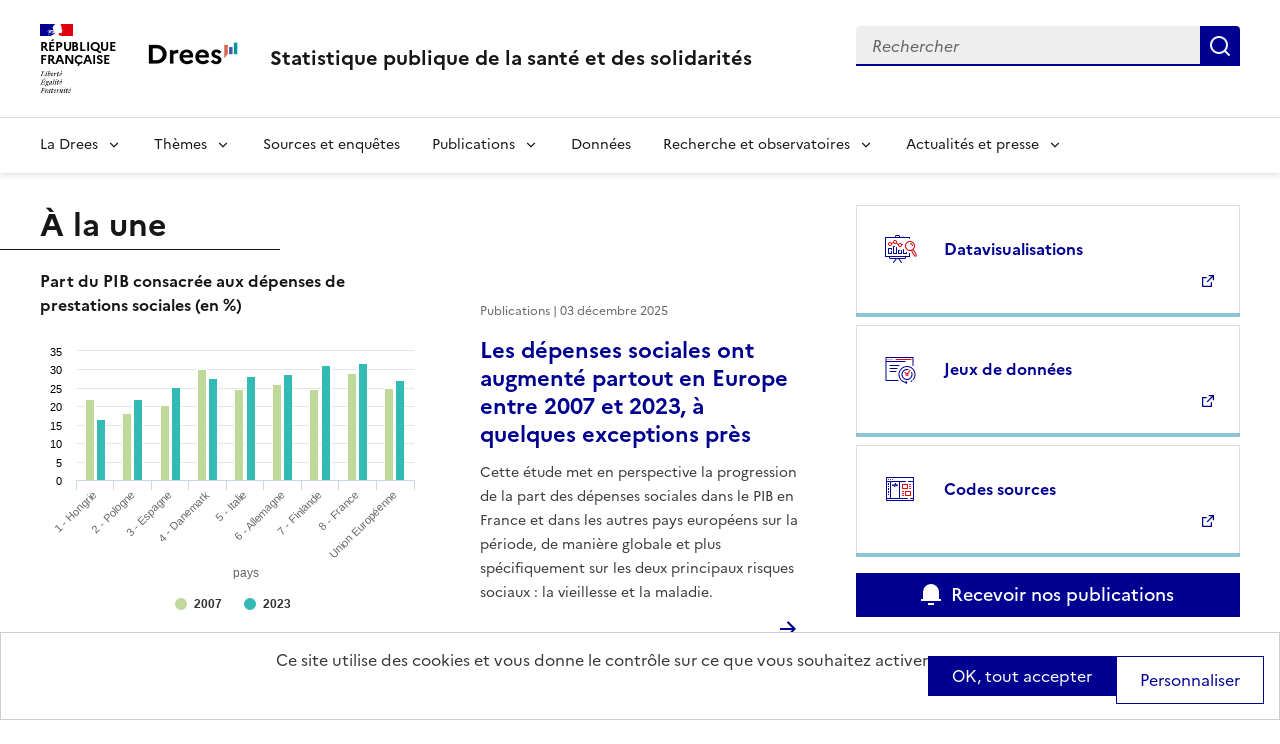

--- FILE ---
content_type: text/html; charset=utf-8
request_url: https://data.drees.solidarites-sante.gouv.fr/chart/embed/v4_dyn_er_depenses_de_protection_sociale/
body_size: 74314
content:


<!DOCTYPE html>
<html lang="fr-FR">
    <head>
    
    <link rel="stylesheet" href="/static/compressed/css/output.f3ebf7a0160f.css" type="text/css">
    

    
    
        <title>Graphique &mdash; DATA.DREES</title>
        <meta charset="UTF-8"/>
        <meta name="viewport" content="width=device-width, initial-scale=1.0">
        <meta http-equiv="Content-Language" content="fr-FR">

        

        

    <link rel="icon" href="/assets/favicon?tstamp=1756889595428458">



        
    
    <meta http-equiv="X-UA-Compatible" content="IE=edge">

    <link rel="stylesheet" type="text/css" href="/static/vendor/font-awesome-4.7.0/css/font-awesome.min.css">
    <link rel="stylesheet" type="text/css" href="/static/vendor/normalize/normalize.css">
    <link rel="stylesheet" href="/static/pictos/odsui/odsui.css" type="text/css">

    
    <base href="/chart/embed/" />



    
    

    <link rel="canonical" href="https://data.drees.solidarites-sante.gouv.fr/chart/embed/v4_dyn_er_depenses_de_protection_sociale/">

    <meta name="description" content="Portail destiné à la publication des jeux de données publics de la DREES">

    <link rel="stylesheet" href="/css/front-angular.css?29" type="text/css">

    <link rel="stylesheet" type="text/css" href="/assets/stylesheet/29.css">

    
        <link type="text/css" href="/static/react-bundles/css/1985.d3c60ac5.css" rel="stylesheet" />
<link type="text/css" href="/static/react-bundles/css/4773.4ff95440.css" rel="stylesheet" />
<link type="text/css" href="/static/react-bundles/css/quickfind.b1436da6.css" rel="stylesheet" />
    

    

    <link type="text/css" href="/static/react-bundles/css/1985.d3c60ac5.css" rel="stylesheet" />
<link type="text/css" href="/static/react-bundles/css/login-signup-header-buttons.ec767862.css" rel="stylesheet" />


    </head>
    <body>
        
    
    
    <div class="ods-content">

        <header class="ng-cloak" role="banner" ng-controller="HeaderController">
        
        </header>

        <main id="main" role="main" class="main--chart">
    <div ng-app="ods.frontend" ng-controller="BigController" fullsize>
        
            <div no-controls="noControls"
                 advanced-chart-controls
                 advanced="true"
                 chart-context="chartContext"
                
                 initial-chart-context="initialChartContext"
                
                 context="fakeMultiChartContext"></div>
            <div class="ng-cloak chart-container">
                <div ods-highcharts-chart
                     context="fakeMultiChartContext"
                     contexts="contexts"
                     parameters="chartContext.dataChart"></div>
                 <ods-notification-handler></ods-notification-handler>
            </div>
        
    </div>
</main>

    </div>
    

    

        


        <script src="/static/ods/js/supported-browsers-message.js" type="text/javascript"></script>
        
        
    
    <script src="/static/compressed/js/output.ebb7fb5cf398.js"></script>

    <script src="/static/vendor/angular-1.8.3/i18n/angular-locale_fr-fr.js" type="text/javascript"></script>

    <script src="/static/compressed/js/output.735960e4bc1f.js"></script>

    <script type="text/javascript">
        var app = angular.module('ods.core.config', []);

        app.factory("config", [function() {
            return {
                DATASET_ID: '',
                LANGUAGE: 'fr',
                AVAILABLE_LANGUAGES: ["fr"],
                USER: null,
                FQ_USERNAME: null,
                BRAND_HOSTNAME: "opendatasoft.com",
                DEFAULT_BASEMAP: {"provider": "jawg.streets", "jawg_apikey": "4cKtE4Rze1HrvxWa9a7mdolSk10lVThTFC8zadQYMIMxTjkpTeIDJAAmhReDGnCH", "jawg_odsdomain": "drees2-sgsocialgouv"},
            
                DOMAIN_ID: 'drees2-sgsocialgouv',
                ANONYMOUS_ACCESS_ENABLED: 'true',
                FEEDBACK: true,
                RESOURCE_DOWNLOAD_CONDITIONS: false,
                PARENT_DOMAIN: false,
                
                HAS_RELATED_DOMAINS: true,
                
                
                MINUTE_LEVEL_SCHEDULING: true,
                CATALOG_SEARCH_BOOSTING_ENABLED: false,
                CSV_DELIMITER: ';',
            
                CENTRALSTORE: true,
                RECAPTCHA_PUBLIC_KEY: '6LfqeoUjAAAAAO5al6_pzMl6PS6XirvfEERg55qa'
            }
        }]);
    </script>

    <script type="text/javascript">
        var ods = angular.module('ods.minimal', [
            'ods.core.config',
            'ods.core',
            'ods.core.form.directives',
        ]);

        ods.config(['$locationProvider', function($locationProvider) {
            $locationProvider.html5Mode(true).hashPrefix('');
        }]);

        // Add 'sms' to the default angular whitelist
        ods.config(['$compileProvider', function ($compileProvider) {
            $compileProvider.aHrefSanitizationWhitelist(/^\s*(https?|s?ftp|mailto|tel|file|sms):/);
        }]);

        ods.config(function($sceDelegateProvider, $sanitizeProvider) {
            $sceDelegateProvider.resourceUrlWhitelist(["self", "*://www.youtube.com/embed/**", "//platform.twitter.com/widgets.js", "*://player.vimeo.com/video/**", "https://www.veed.io/embed/**"]);
            $sanitizeProvider.enableSvg(true);
        });

        ods.run(['gettextCatalog', '$http', function(gettextCatalog, $http){
            
            var translations = {
    "'Geographic area' option in the publish interface information tab":{
        "$$noContext":"Option 'Zone géographique' dans l'onglet information de l'interface de publication "
    },
    "'shapeprecision' cannot be defined without 'clusterprecision'":{
        "API error message":"'shapeprecision' ne peut pas être utilisé sans 'clusterprecision'"
    },
    "(More than 20 values, only the first 20 will be used)":{
        "$$noContext":"(Plus de 20 valeurs, seules les 20 premières vont être utilisées)"
    },
    "(active)":{
        "$$noContext":"(actif)"
    },
    "(customized)":{
        "$$noContext":"(personnalisé)"
    },
    "(default basemap)":{
        "$$noContext":"(fond par défaut)"
    },
    "(limited to the first {{RECORD_LIMIT}} records)":{
        "$$noContext":"(limité aux {{RECORD_LIMIT}} premiers enregistrements)"
    },
    "(none)":{
        "$$noContext":"(aucun)"
    },
    "(optional)":{
        "$$noContext":"(optionnel)"
    },
    "(optional) An URL or an image which illustrates your work":{
        "$$noContext":"(facultatif) Une URL ou une image pour présenter votre travail"
    },
    "(via group)":{
        "$$noContext":"(via un groupe)"
    },
    "(with an optional icon)":{
        "$$noContext":"(avec une icône optionnelle)"
    },
    "(yourself)":{
        "$$noContext":"(vous-même)"
    },
    "({{ $count }} option)":{
        "$$noContext":[
            "({{ $count }} option)",
            "({{ $count }} options)",
            "({{ $count }} options)"
        ]
    },
    "({{ $count }} value)":{
        "$$noContext":[
            "({{ $count }} valeur)",
            "({{ $count }} valeurs différentes)",
            "({{ $count }} valeurs différentes)"
        ]
    },
    "... and {{ $count }} more layer":{
        "$$noContext":[
            "... et {{ $count }} couche supplémentaire",
            "... et {{ $count }} couches supplémentaires",
            "... et {{ $count }} couches supplémentaires"
        ]
    },
    "10 tiers maximum.":{
        "$$noContext":"10 intervalles maximum."
    },
    "2 tiers minimum.":{
        "$$noContext":"2 intervalles minimum."
    },
    "2-letters language code for linguistic text features":{
        "$$noContext":"Code langue de 2 lettres"
    },
    "2. Add the <b>##reciteme##</b> tag in your portal header in <a href=\"/backoffice/customization/theme/header#header\" target=\"_blank\">Portal &gt; Style &gt; Header</a> section.":{
        "$$noContext":"2. Ajouter le tag <b>##reciteme##</b> dans la section <a href=\"/backoffice/customization/theme/header#header\" target=\"_blank\"> Portail &gt; Style &gt; En-tête</a>."
    },
    "5 color spectrum":{
        "$$noContext":"Spectre de 5 couleurs"
    },
    "7 color spectrum":{
        "$$noContext":"Spectre de 7 couleurs"
    },
    "<a class=\"ods-hyperlink\" href=\"http://www.thunderforest.com/\">Thunderforest</a> is a provider of beautiful basemaps, among which the OpenCycleMap basemap.":{
        "$$noContext":"<a class=\"ods-hyperlink\" href=\"http://www.thunderforest.com/\">Thunderforest</a> est un fournisseur de beaux fonds de carte, dont notamment le fond de carte OpenCycleMap."
    },
    "<a ods-tooltip=\"{{ partialDataLayers }}\" ods-tooltip-direction=\"top\">Some layers</a> show partial results for performance reasons. Try zooming in.":{
        "$$noContext":"<a ods-tooltip=\"{{ partialDataLayers }}\" ods-tooltip-direction=\"top\">Certaines couches</a> sont affichées partiellement pour des raisons de performance. Essayez de zoomer. "
    },
    "<strong>{{ $count | number }}</strong> dataset out of":{
        "$$noContext":[
            "<strong>{{ $count | number }}</strong> jeu de données parmi",
            "<strong>{{ $count | number }}</strong> jeux de données parmi",
            "<strong>{{ $count | number }}</strong> jeux de données parmi"
        ]
    },
    "A WGS84 point and a distance in meters indicating a geo position for geo filtering":{
        "$$noContext":"Un point WGS84 et une distance en mètres pour le géopositionnement"
    },
    "A class of agents for whom the resource is intended or useful":{
        "$$noContext":"Une classe d'agents pour lesquels la ressource est destinée ou utile"
    },
    "A class of agents, defined in terms of progression through an educational or training context, for which the described resource is intended":{
        "$$noContext":"Classe d'agents, définie en termes de progression dans un contexte éducatif ou de formation, à laquelle la ressource décrite est destinée"
    },
    "A filter with this parameter for this field already exists":{
        "$$noContext":"Un filtre existe déjà pour ce paramètre"
    },
    "A harvester has a critical error":{
        "$$noContext":[
            "Un moissonneur a une erreur critique",
            "{{ $count }} moissonneurs ont une erreur critique",
            "{{ $count }} moissonneurs ont une erreur critique"
        ]
    },
    "A language of the resource. Controlled vocabulary consisting of ISO 639-2 language codes":{
        "$$noContext":"Une langue de la ressource. Vocabulaire contrôlé composé de codes de langue ISO 639-2"
    },
    "A legal document giving official permission to do something with the resource. Subproperty of Rights":{
        "$$noContext":"Un document légal donnant l'autorisation officielle de faire quelque-chose avec la ressource. Sous-propriété de Droits"
    },
    "A list of bibliographic reference for the resource. Subproperty of Identifier":{
        "$$noContext":"Une liste de références bibliographiques pour la ressource. Sous-propriété de Identifiant"
    },
    "A list of entities responsible for making contributions to the resource":{
        "$$noContext":"Une liste des entités responsables d’apporter des contributions à la ressource"
    },
    "A list of subunits of the resource. Subproperty of Description":{
        "$$noContext":"Une liste des sous-unités de la ressource. Sous-propriété de Description"
    },
    "A longer description of what you achieved using this dataset (max. 1000 characters)":{
        "$$noContext":"Une description de ce que vous avez fait en utilisant ce jeu de données (max. 1000 caractères)"
    },
    "A name given to the resource":{
        "$$noContext":"Un nom donné à la ressource"
    },
    "A network error happened during the call.":{
        "$$noContext":"Un problème réseau est apparu durant la requête."
    },
    "A page distributed from another domain cannot be unpublished.":{
        "$$noContext":"Une page distribuée depuis un autre domaine ne peut pas être dépubliée."
    },
    "A parameter with this name already exists.":{
        "$$noContext":"Un paramètre avec ce nom existe déjà."
    },
    "A person or organization owning or managing rights over the resource":{
        "$$noContext":"Une personne ou une organisation possédant ou gérant des droits sur la ressource"
    },
    "A point or period of time associated with an event in the lifecycle of the resource":{
        "$$noContext":"Un point ou une période de temps associé à un événement dans le cycle de vie de la ressource"
    },
    "A polygon, expressed as a list of WGS84 points (only one path polygons supported at the moment)":{
        "$$noContext":"Un polygone formé par une liste de points WGS84 (un seul polygone pour le moment)"
    },
    "A pre-existing related resource that is substantially the same as the described resource, but in another format. Subproperty of Relation":{
        "$$noContext":"Une ressource connexe préexistante qui est sensiblement la même que la ressource décrite, mais dans un autre format. Sous-propriété de Relation"
    },
    "A preview of 5 assets will appear here":{
        "$$noContext":"Un aperçu de 5 assets va apparaître ici"
    },
    "A preview of 5 datasets will appear here":{
        "$$noContext":"Une prévisualisation de 5 jeux de données apparaitra ici"
    },
    "A process, used to engender knowledge, attitudes and skills, that the described resource is designed to support":{
        "$$noContext":"Un processus, utilisé pour engendrer des connaissances, des attitudes et des compétences, que la ressource décrite est conçue pour soutenir"
    },
    "A query that is used to limit the data available to the user.":{
        "$$noContext":"Une requête utilisée pour limiter les données accessibles à l'utilisateur"
    },
    "A related resource from which the described resource is derived. Subproperty of Relation":{
        "$$noContext":"Une ressource associée à partir de laquelle la ressource décrite est dérivée. Sous-propriété de Relation"
    },
    "A related resource in which the described resource is physically or logically included. Subproperty of Relation":{
        "$$noContext":"Une ressource connexe dans laquelle la ressource décrite est physiquement ou logiquement incluse. Sous-propriété de Relation"
    },
    "A related resource of which the described resource is a version, edition, or adaptation. Subproperty of Relation":{
        "$$noContext":"Une ressource connexe dont la ressource décrite est une version, une édition ou une adaptation. Sous-propriété de Relation"
    },
    "A related resource that is a version, edition, or adaptation of the described resource. Subproperty of Relation":{
        "$$noContext":"Une ressource connexe qui est une version, une édition ou une adaptation de la ressource décrite. Sous-propriété de Relation"
    },
    "A related resource that is included either physically or logically in the described resource. Subproperty of Relation":{
        "$$noContext":"Une ressource associée qui est physiquement ou logiquement incluse dans la ressource décrite. Sous-propriété de Relation"
    },
    "A related resource that is referenced, cited, or otherwise pointed to by the described resource. Subproperty of Relation":{
        "$$noContext":"Une ressource connexe qui est référencée, citée ou autrement pointée par la ressource décrite. Sous-propriété de Relation"
    },
    "A related resource that is required by the described resource to support its function, delivery, or coherence. Subproperty of Relation":{
        "$$noContext":"Une ressource connexe requise par la ressource décrite pour prendre en charge sa fonction, sa distribution ou sa cohérence. Sous-propriété de Relation"
    },
    "A related resource that is substantially the same as the pre-existing described resource, but in another format. Subproperty of Relation":{
        "$$noContext":"Une ressource connexe qui est en substance la même que la ressource préexistante décrite, mais dans un autre format. Sous-propriété de Relation"
    },
    "A related resource that is supplanted, displaced, or superseded by the described resource":{
        "$$noContext":"Une ressource connexe qui est supplantée, déplacée ou remplacée par la ressource décrite"
    },
    "A related resource that is supplanted, displaced, or superseded by the described resource. Subproperty of Relation":{
        "$$noContext":"Une ressource connexe qui est supplantée, déplacée ou remplacée par la ressource décrite. Sous-propriété de Relation"
    },
    "A related resource that references, cites, or otherwise points to the described resource. Subproperty of Relation":{
        "$$noContext":"Une ressource connexe qui référence, cite ou pointe d'une façon ou d'une autre vers la ressource décrite. Sous-propriété de Relation"
    },
    "A related resource that requires the described resource to support its function, delivery, or coherence. Subproperty of Relation":{
        "$$noContext":"Une ressource connexe qui nécessite la ressource décrite pour assurer sa fonction, sa livraison ou sa cohérence. Sous-propriété de Relation"
    },
    "A related resource that supplants, displaces, or supersedes the described resource. Subproperty of Relation":{
        "$$noContext":"Une ressource connexe qui supplante, déplace ou remplace la ressource décrite. Sous-propriété de Relation"
    },
    "A statement of any changes in ownership and custody of the resource since its creation that are significant for its authenticity, integrity, and interpretation":{
        "$$noContext":"Une déclaration de tout changement dans la propriété et la garde de la ressource depuis sa création qui est significatif pour son authenticité, son intégrité et son interprétation."
    },
    "A summary of the resource. Subproperty of Description":{
        "$$noContext":"Un résumé de la ressource. Sous-propriété de Description"
    },
    "A topic of the resource":{
        "$$noContext":"Un sujet de la ressource"
    },
    "A-Z":{
        "$$noContext":"A-Z"
    },
    "API":{
        "$$noContext":"API"
    },
    "API Key":{
        "$$noContext":"Clé d'API"
    },
    "API Key is required":{
        "$$noContext":"Une clé d'API est nécessaire"
    },
    "API key":{
        "$$noContext":"Clé d'API"
    },
    "AT Internet":{
        "$$noContext":"AT Internet"
    },
    "Abort":{
        "$$noContext":"Annuler"
    },
    "Abort harvester":{
        "$$noContext":"Interrompre le moissonneur"
    },
    "Aborting":{
        "$$noContext":"Annulation"
    },
    "Aborting processing":{
        "$$noContext":"Annulation du traitement"
    },
    "Abstract":{
        "$$noContext":"Résumé"
    },
    "Academia/Scientific organisation":{
        "metadata.dcat.publisher_type":"Milieu universitaire/Organisation scientifique",
        "metadata.dcat_ap.publisher_type":"Milieu universitaire/Organisation scientifique"
    },
    "Access Policy":{
        "$$noContext":"Politique d'accès"
    },
    "Access Rights":{
        "$$noContext":"Droits d'Accès"
    },
    "Access restricted to allowed users and groups":{
        "$$noContext":"Accès limité aux utilisateurs et groupes autorisés"
    },
    "Accrual Method":{
        "$$noContext":"Méthode de mise à jour"
    },
    "Accrual Periodicity":{
        "$$noContext":"Fréquence de mise à jour"
    },
    "Accrual Policy":{
        "$$noContext":"Politique de mise à jour"
    },
    "Accrual periodicity":{
        "$$noContext":"Fréquence de mise à jour"
    },
    "Acre":{
        "$$noContext":"Acre anglo-saxonne"
    },
    "Active":{
        "metadata.dublin-core.accrualPolicy":"Actif"
    },
    "Active filters":{
        "$$noContext":"Filtres actifs"
    },
    "Activity":{
        "$$noContext":"Activité"
    },
    "Add":{
        "$$noContext":"Ajouter"
    },
    "Add a dataset":{
        "$$noContext":"Ajouter un jeu de données"
    },
    "Add a dataset to this chart":{
        "$$noContext":"Ajouter un jeu de données à ce graphique"
    },
    "Add a dataset to this map":{
        "$$noContext":"Ajouter un jeu de données à cette carte"
    },
    "Add a page":{
        "$$noContext":"Ajouter une page"
    },
    "Add a processor":{
        "$$noContext":"Ajouter un processeur"
    },
    "Add a series":{
        "$$noContext":"Ajouter une série"
    },
    "Add a threshold":{
        "$$noContext":"Ajouter un seuil"
    },
    "Add all":{
        "$$noContext":"Ajouter tout"
    },
    "Add an entry":{
        "$$noContext":"Ajouter une entrée"
    },
    "Add basemap":{
        "$$noContext":"Ajouter un fond de carte"
    },
    "Add custom theme":{
        "$$noContext":"Ajouter un thème personnalisé"
    },
    "Add filter":{
        "$$noContext":"Ajouter un filtre"
    },
    "Add group":{
        "$$noContext":"Ajouter un groupe"
    },
    "Add group permissions":{
        "$$noContext":"Ajouter des permissions de groupe"
    },
    "Add mapping":{
        "$$noContext":"Ajouter une correspondance"
    },
    "Add metadata":{
        "$$noContext":"Ajouter une métadonnée"
    },
    "Add parameter":{
        "$$noContext":"Ajouter un paramètre"
    },
    "Add permission":{
        "$$noContext":"Ajouter une permission"
    },
    "Add thesaurus":{
        "$$noContext":"Ajouter un thésaurus"
    },
    "Add to a group":{
        "$$noContext":"Ajouter à un groupe"
    },
    "Add user permissions":{
        "$$noContext":"Ajouter des permissions utilisateur"
    },
    "Added {{ $count }} processor":{
        "$$noContext":[
            "Ajouter {{ $count }} processeur",
            "Ajouter {{ $count }} processeurs",
            "Ajouter {{ $count }} processeurs"
        ]
    },
    "Additional styles for the portal":{
        "$$noContext":"Règles de style supplémentaires pour le portail"
    },
    "Addresses":{
        "inspire metadata template":"Adresses",
        "metadata.dcat_ap_hvd.hvd_category":"Adresses"
    },
    "Administrative units":{
        "inspire metadata template":"Unités administratives",
        "metadata.dcat_ap_hvd.hvd_category":"Unités administratives"
    },
    "Aggregation on a field":{
        "$$noContext":"Agrégation sur un champ"
    },
    "Aggregation operation":{
        "$$noContext":"Opération d'agrégation"
    },
    "Aggregation operations":{
        "$$noContext":"Opérations d'agrégation"
    },
    "Agricultural and aquaculture facilities":{
        "inspire metadata template":"Installations agricoles et aquacoles"
    },
    "Agricultural parcels":{
        "metadata.dcat_ap_hvd.hvd_category":"Parcelles agricoles"
    },
    "Agriculture, fisheries, forestry and food":{
        "metadata.dcat_ap.theme":"Agriculture, pêche, sylviculture et alimentation"
    },
    "Air":{
        "metadata.dcat_ap_hvd.hvd_category":"Air"
    },
    "Align month with label":{
        "$$noContext":"Aligner le mois avec le label"
    },
    "All":{
        "$$noContext":"Tous"
    },
    "All available data":{
        "$$noContext":"Toutes les données disponibles"
    },
    "All datasets being published have the queued status":{
        "$$noContext":"Tous les jeux de données en cours de publication sont en file d'attente"
    },
    "All dates and times are in {{tz}} time.":{
        "$$noContext":"Toutes les dates et heures sont affichées dans le fuseau horaire {{tz}}."
    },
    "All dates and times for dataset {{datasetId}} are in {{tz}} time.":{
        "$$noContext":"Toutes les dates et heures du jeu de données {{datasetId}} sont affichées dans le fuseau horaire {{tz}}."
    },
    "All distributed datasets are restricted by default.":{
        "$$noContext":"Tous les jeux de données sont distribués en accès restreint par défaut."
    },
    "All dots and shapes are displayed, in a single color":{
        "$$noContext":"Tous les points et formes sont affichés dans une couleur unique"
    },
    "All fields are mandatory, unless specified otherwise.":{
        "$$noContext":"Tous les champs sont obligatoires, sauf mention du contraire."
    },
    "All subdomains":{
        "$$noContext":"Tous les sous-domaines"
    },
    "Allow multiple selection":{
        "$$noContext":"Autoriser la sélection multiple"
    },
    "Alphabetical order":{
        "$$noContext":"Ordre alphabétique"
    },
    "Alphabetically":{
        "$$noContext":"Alphabétique"
    },
    "Alphanumeric ascending":{
        "$$noContext":"Alphanumérique ascendant"
    },
    "Alphanumeric descending":{
        "$$noContext":"Alphanumérique descendant"
    },
    "Alternate serie title":{
        "$$noContext":"Titre de la série"
    },
    "Alternative Title":{
        "$$noContext":"Titre Alternatif"
    },
    "Alternative exports":{
        "$$noContext":"Exports alternatifs"
    },
    "Always enabled":{
        "$$noContext":"Toujours actif"
    },
    "Ampere":{
        "$$noContext":"Ampère"
    },
    "An API key is required":{
        "$$noContext":"Une clé d'API est nécessaire"
    },
    "An URL where your work can be accessed publicly":{
        "$$noContext":"Une URL où votre travail est accessible publiquement"
    },
    "An account of the resource":{
        "$$noContext":"Un compte-rendu de la ressource"
    },
    "An alternative name for the resource. Subproperty of Title":{
        "$$noContext":"Un nom alternatif pour la ressource. Sous-propriété de Titre"
    },
    "An analysis request hit the maximum number of results limit. Returned data is incomplete and not trustworthy.":{
        "$$noContext":"Une requête d'analyse a atteint le nombre limite de résultats. Les données renvoyées sont incomplètes et non fiables. "
    },
    "An entity responsible for making contributions to the resource.":{
        "$$noContext":"Entité apportant des contributions à la ressource."
    },
    "An entity responsible for making the resource available":{
        "$$noContext":"Une entité chargée de mettre à disposition la ressource"
    },
    "An entity responsible for making the resource. Subproperty of Contributor":{
        "$$noContext":"Une entité responsable de la fabrication de la ressource. Sous-propriété de Contributeur"
    },
    "An entity that mediates access to the resource":{
        "$$noContext":"Une entité qui assure la médiation de l'accès à la ressource"
    },
    "An error occurred when creating the domain.":{
        "$$noContext":"Une erreur est apparue lors de la création du domaine."
    },
    "An established standard to which the described resource conforms.":{
        "$$noContext":"Un standard établi auquel la ressource décrite est conforme."
    },
    "An established standard to which the described resource conforms. Subproperty of Relation":{
        "$$noContext":"Un standard établi auquel la ressource décrite est conforme. Sous-propriété de Relation"
    },
    "An unambiguous reference to the resource within a given context":{
        "$$noContext":"Une référence sans ambiguïté à la ressource dans un contexte donné"
    },
    "An unknown error occurred while trying to delete the reuse. Please contact the support for assistance.":{
        "$$noContext":"Une erreur inconnue est survenue lors de la suppression de la réutilisation. Contactez le support pour obtenir de l'aide. "
    },
    "An unknown error occurred while trying to reject the reuse. Please contact the support for assistance.":{
        "$$noContext":"Une erreur inconnue est survenue lors du rejet de la réutilisation. Contactez le support pour obtenir de l'aide. "
    },
    "Analytics cookies":{
        "$$noContext":"Cookies de statistiques"
    },
    "Analyze":{
        "$$noContext":"Analyse"
    },
    "Annual":{
        "metadata.asset.update_frequency":"Annuelle",
        "metadata.dcat.accrualperiodicity":"Annuelle",
        "metadata.dcat_ap.accrualPeriodicity":"Annuel",
        "metadata.default.update_frequency":"Annuelle",
        "metadata.dublin-core.accrualPeriodicity":"Annuelle"
    },
    "Anonymize IP address":{
        "$$noContext":"Anonymiser l'adresse IP"
    },
    "Any":{
        "$$noContext":"Tous"
    },
    "Appearance":{
        "$$noContext":"Apparence"
    },
    "Applicable Legislation":{
        "$$noContext":"Législation applicable"
    },
    "Apply":{
        "$$noContext":"Appliquer"
    },
    "Apply this tag to highlight assets that serve as prime examples of real-world use cases or provide valuable insights, making them easier for others to discover and learn from.":{
        "$$noContext":"Utilisez cette étiquette pour mettre en avant les actifs qui illustrent des cas d'usage ou qui fournissent des informations utiles, afin de les rendre plus faciles à trouver et à comprendre pour les utilisateurs."
    },
    "Approve this reuse":{
        "$$noContext":"Approuver la réutilisation"
    },
    "Apr":{
        "$$noContext":"avr"
    },
    "Arcgis server response is invalid":{
        "$$noContext":"La réponse du serveur Arcgis est invalide"
    },
    "Are access requests disabled for this asset?":{
        "$$noContext":" La demande d'accès sont-elles désactivées pour cet actif ?"
    },
    "Are you sure you want to delete permanently this export?":{
        "$$noContext":"Êtes-vous sûr de vouloir supprimer cet export ?"
    },
    "Are you sure you want to delete this export?":{
        "$$noContext":"Êtes-vous sûr de vouloir supprimer cet export ?"
    },
    "Are you sure you want to delete this page? This will take the page off the web and remove it entirely from your portal with no possibility to restore it.":{
        "$$noContext":"Êtes-vous sûr de supprimer cette page ? Elle sera retirée du web et supprimée de votre portail sans possibilité de récupération ensuite."
    },
    "Are you sure you want to delete this page? This will take the page off the web and remove it entirely from your portal with no possibility to restore it. Note: deleting a page also removes it from other domains it is distributed to.":{
        "$$noContext":"Êtes-vous sûr de supprimer cette page ? Elle sera retirée du web et supprimée de votre portail sans possibilité de récupération ensuite. N.B : la suppression annule la distribution d'une page sur les autres domaines."
    },
    "Are you sure you want to delete this snapshot?":{
        "$$noContext":"Êtes-vous sûr de vouloir supprimer ce snapshot ?"
    },
    "Are you sure you want to delete your dataset and everything in it?":{
        "$$noContext":"Êtes-vous sûr de vouloir supprimer votre jeu de données et tout ce qu'il contient ?"
    },
    "Are you sure you want to proceed with this action?":{
        "$$noContext":"Êtes vous sûr de vouloir continuer ?"
    },
    "Are you sure you want to re-generate this export?":{
        "$$noContext":"Êtes-vous sûr de vouloir mettre à jour cet export?"
    },
    "Are you sure you want to reject this reuse? If so please enter a reason below.":{
        "$$noContext":"Êtes-vous sûr de vouloir refuser cette réutilisation ? Si oui, vous pouvez préciser la raison ci-dessous."
    },
    "Are you sure you want to remove the page from the workspace?":{
        "$$noContext":"Êtes-vous certain(e) de vouloir supprimer cette page de l'Espace de travail ?"
    },
    "Are you sure you want to remove this dataset from the workspace?":{
        "$$noContext":"Êtes-vous certain(e) de vouloir supprimer ce jeu de données de l'Espace de travail ?"
    },
    "Are you sure you want to unpublish this dataset?":{
        "$$noContext":"Êtes-vous sûr de vouloir dépublier votre jeu de données ?"
    },
    "Are you sure?":{
        "$$noContext":"Êtes-vous sûr ?"
    },
    "Area":{
        "$$noContext":"Zone"
    },
    "Area charts":{
        "$$noContext":"aires"
    },
    "Area management / restriction / regulation zones & reporting units":{
        "metadata.dcat_ap_hvd.hvd_category":"Gestion des zones / restrictions / zones de régulation et unités de signalement"
    },
    "Area management/restriction/regulation zones and reporting units":{
        "inspire metadata template":"Zones de gestion, de restriction ou de réglementation et unités de déclaration"
    },
    "Area spline":{
        "$$noContext":"Zone et courbe"
    },
    "Ascending order":{
        "$$noContext":"Ordre ascendant"
    },
    "Asset manager navigation":{
        "$$noContext":"Navigation du gestionnaire d'actif"
    },
    "Assets":{
        "$$noContext":"Actifs de données"
    },
    "Assets published":{
        "$$noContext":"Actifs de données publiés"
    },
    "At this minute":{
        "$$noContext":"À cette minute"
    },
    "At this time":{
        "$$noContext":"À cette heure"
    },
    "Atmospheric conditions":{
        "inspire metadata template":"Conditions atmosphériques"
    },
    "Attachments":{
        "$$noContext":"Pièces jointes"
    },
    "Attribution":{
        "$$noContext":"Attribution"
    },
    "Attributions":{
        "$$noContext":"Attributions"
    },
    "Audience":{
        "$$noContext":"Public"
    },
    "Audience Education Level":{
        "$$noContext":"Niveau d'Éducation du Public"
    },
    "Audience measurements ({{ tracker.label }})":{
        "$$noContext":"Mesure d'audience ({{ tracker.label }})"
    },
    "Aug":{
        "$$noContext":"août"
    },
    "Authenticated domain users":{
        "$$noContext":"Utilisateurs du domaine authentifiés"
    },
    "Auto-geolocation":{
        "$$noContext":"Géolocalisation automatique"
    },
    "Automatically computes the geographic area covered by the dataset":{
        "$$noContext":"Calculer automatiquement la zone géographique couverte par le jeu de données"
    },
    "Automatically granted":{
        "$$noContext":"Attribuée automatiquement"
    },
    "Available end date":{
        "$$noContext":"Date de fin de disponibilité"
    },
    "Available fields":{
        "$$noContext":"Champs disponibles"
    },
    "Available start date":{
        "$$noContext":"Date de début de disponibilité"
    },
    "Average":{
        "$$noContext":"Moyenne"
    },
    "Axis Precision":{
        "$$noContext":"Précision de l'axe"
    },
    "Axis step":{
        "$$noContext":"Pas sur l'axe"
    },
    "B":{
        "$$noContext":"o"
    },
    "Back":{
        "$$noContext":"Retour"
    },
    "Back to asset management":{
        "$$noContext":"Retour à la gestion de l'actif de données"
    },
    "Back to assets list":{
        "$$noContext":"Retour à la liste des actifs de données"
    },
    "Back to catalog":{
        "$$noContext":"Retour au catalogue"
    },
    "Back to {{backToOriginalLevelLabel}} level":{
        "$$noContext":"Retour au niveau {{backToOriginalLevelLabel}}"
    },
    "Back to {{parentFilterLabel}}":{
        "$$noContext":"Revenir à {{parentFilterLabel}}"
    },
    "Bad request: please retry the request later or contact the administrator.":{
        "$$noContext":"Mauvaise requête : réessayez la requête plus tard ou contactez un administrateur. "
    },
    "Bank of waterway at mean water level":{
        "metadata.dcat_ap_hvd.hvd_category":"Berge de voie navigable au niveau moyen de l'eau"
    },
    "Bar":{
        "$$noContext":"Bar"
    },
    "Bar chart":{
        "$$noContext":"Barres"
    },
    "Bar charts":{
        "$$noContext":"Barres"
    },
    "Base shape color on":{
        "$$noContext":"Baser la couleur de la forme sur"
    },
    "Basemap":{
        "$$noContext":"Fond de carte"
    },
    "Basic company information: key attributes":{
        "metadata.dcat_ap_hvd.hvd_category":"Informations de base sur l'entreprise : attributs clés"
    },
    "Before downloading this resource, you need to read and accept the <a href=\"/conditions/\" target=\"_blank\">terms and conditions</a>.":{
        "$$noContext":"Avant de télécharger cette ressource, vous devez lire et accepter les <a href=\"/conditions/\" target=\"_blank\">conditions générales d'utilisation</a>."
    },
    "Bibliographic Citation":{
        "$$noContext":"Citation Bibliographique"
    },
    "Bidecennial":{
        "metadata.asset.update_frequency":"Tous les vingt ans",
        "metadata.dcat_ap.accrualPeriodicity":"Tous les vingt ans",
        "metadata.default.update_frequency":"Tous les vingt ans"
    },
    "Biennial":{
        "metadata.asset.update_frequency":"Biennal",
        "metadata.dcat.accrualperiodicity":"Biennal",
        "metadata.dcat_ap.accrualPeriodicity":"Biennal",
        "metadata.default.update_frequency":"Biennal",
        "metadata.dublin-core.accrualPeriodicity":"Biennal"
    },
    "Bihourly":{
        "metadata.asset.update_frequency":"Toutes les deux heures",
        "metadata.dcat_ap.accrualPeriodicity":"Toutes les deux heures",
        "metadata.default.update_frequency":"Toutes les deux heures"
    },
    "Bimonthly":{
        "metadata.asset.update_frequency":"Bimestrielle",
        "metadata.dcat.accrualperiodicity":"Bimestrielle",
        "metadata.dcat_ap.accrualPeriodicity":"Bimestriel",
        "metadata.default.update_frequency":"Bimestrielle",
        "metadata.dublin-core.accrualPeriodicity":"Bimestrielle"
    },
    "Bio-geographical regions":{
        "inspire metadata template":"Régions biogéographiques",
        "metadata.dcat_ap_hvd.hvd_category":"Régions biogéographiques"
    },
    "Biweekly":{
        "metadata.asset.update_frequency":"Deux fois par semaine",
        "metadata.dcat.accrualperiodicity":"Deux fois par semaine",
        "metadata.dcat_ap.accrualPeriodicity":"Tous les quinze jours",
        "metadata.default.update_frequency":"Deux fois par semaine",
        "metadata.dublin-core.accrualPeriodicity":"Toutes les deux semaines"
    },
    "Black":{
        "$$noContext":"Noir"
    },
    "Blue - Red":{
        "$$noContext":"Bleu - Rouge"
    },
    "Bound value can't be higher than next top bound value or max value.":{
        "$$noContext":"Une borne ne peut être supérieure à la borne suivante ou à la valeur maximum."
    },
    "Bound value can't be lower than previous top bound value or min value.":{
        "$$noContext":"Une borne ne peut être inférieure à la borne supérieure précédente ou à la valeur minimum."
    },
    "Boundaries of the fairway/navigation channel":{
        "metadata.dcat_ap_hvd.hvd_category":"Limites du chenal/chenal de navigation"
    },
    "Boxplot":{
        "$$noContext":"Boîte à moustaches"
    },
    "Boxplot charts":{
        "$$noContext":"Boîtes à moustaches"
    },
    "Break down series":{
        "$$noContext":"Ventiler les séries"
    },
    "Buildings":{
        "inspire metadata template":"Bâtiments",
        "metadata.dcat_ap_hvd.hvd_category":"Bâtiments"
    },
    "By subscribing to this dataset, you can receive email notifications from the dataset's publisher if important changes happen.":{
        "$$noContext":"En vous abonnant à ce jeu de données, le producteur pourra vous envoyer une notification par email s'il estime que des changements importants ont eu lieu."
    },
    "Byte":{
        "$$noContext":"Octets"
    },
    "CKAN Group":{
        "$$noContext":"Groupe CKAN"
    },
    "CSV":{
        "$$noContext":"CSV"
    },
    "CSV File resource field":{
        "$$noContext":"Champs contenant le nom du fichier CSV"
    },
    "CSV separator for metadata and schema files":{
        "$$noContext":"Séparateur utilisé dans les fichiers CSV de métdonnées et de schéma"
    },
    "CSV uses comma (,) as a separator.":{
        "$$noContext":"L'export CSV utilise la virgule (,) comme séparateur."
    },
    "CSV uses semicolon (;) as a separator.":{
        "$$noContext":"Le CSV utilise le point-virgule (;) comme séparateur."
    },
    "CSW URL":{
        "$$noContext":"URL CSW"
    },
    "Cadastral parcels":{
        "inspire metadata template":"Parcelles cadastrales",
        "metadata.dcat_ap_hvd.hvd_category":"Parcelles cadastrales"
    },
    "Calendar":{
        "$$noContext":"Calendrier"
    },
    "Can be either jpeg or png.":{
        "$$noContext":"Peut être soit du jpeg, soit du png."
    },
    "Can not create Geopoint":{
        "$$noContext":"Impossible de créer un point géo"
    },
    "Can only contain alphanumerical characters and hyphens":{
        "$$noContext":"Ne peut contenir que des caractères alphanumériques et des tirets"
    },
    "Cancel":{
        "$$noContext":"Annuler"
    },
    "Cancel area filter":{
        "$$noContext":"Annuler le filtre par zone"
    },
    "Cancel editing, discards all changes.":{
        "$$noContext":"Annuler les modifications."
    },
    "Cannot connect to {url}":{
        "Exception message":"Impossible de se connecter à {url}"
    },
    "Cannot extract data":{
        "$$noContext":"Impossible d'extraire les données"
    },
    "Cannot geocode":{
        "$$noContext":"Impossible de géocoder"
    },
    "Cannot geocode: address + city must not exceed 200 characters":{
        "$$noContext":"Impossible de géocoder : le champ adresse + ville ne peut pas dépasser 200 caractères"
    },
    "Cannot geocode: record too big for the BAN API":{
        "$$noContext":"Impossible de géocoder : l'enregistrement est trop gros pour l'API de la BAN"
    },
    "Cannot process image. dimension (width * height) are too large (> %s)":{
        "$$noContext":"Impossible de traiter l'image. La taille (largeur * hauteur)  est trop grande (> %s)"
    },
    "Caption":{
        "$$noContext":"Légende"
    },
    "Catalog card":{
        "$$noContext":"Carte de catalogue"
    },
    "Categories":{
        "$$noContext":"Catégories"
    },
    "Categories palette":{
        "$$noContext":"Palette des catégories"
    },
    "Category":{
        "$$noContext":"Catégorie"
    },
    "Celsius":{
        "$$noContext":"Celsius"
    },
    "Centimeter":{
        "$$noContext":"Centimètre"
    },
    "Change":{
        "$$noContext":"Changer"
    },
    "Change filter":{
        "$$noContext":"Changer le filtre"
    },
    "Change template":{
        "$$noContext":"Changer le modèle"
    },
    "Changed attachments":{
        "$$noContext":"Modification des pièces jointes"
    },
    "Changed data":{
        "$$noContext":"Données modifiées"
    },
    "Changed dataset schema":{
        "$$noContext":"Modification du schéma"
    },
    "Changed federation parameters":{
        "$$noContext":"Modification des paramètres de fédération"
    },
    "Changed metadata":{
        "$$noContext":"Métadonnées modifiées"
    },
    "Changed processors configuration":{
        "$$noContext":"Modification de la configuration des processeurs"
    },
    "Changed resources":{
        "$$noContext":"Modification des ressources"
    },
    "Changed scheduling":{
        "$$noContext":"Planification modifiée"
    },
    "Changed security":{
        "$$noContext":"Sécurité modifiée"
    },
    "Changed visualizations":{
        "$$noContext":"Visualisations modifiées"
    },
    "Chart Title":{
        "$$noContext":"Titre du graphique"
    },
    "Chart title":{
        "$$noContext":"Titre du graphique"
    },
    "Choropleth":{
        "$$noContext":"Choroplèthe"
    },
    "Choropleth palette":{
        "$$noContext":"Palette choroplèthe"
    },
    "Chosen territory":{
        "$$noContext":"Territoire choisi"
    },
    "Clear":{
        "$$noContext":"Effacer"
    },
    "Clear all":{
        "$$noContext":"Tout effacer"
    },
    "Clear recurring runs":{
        "$$noContext":"Supprimer les planifications"
    },
    "Clear search box.":{
        "$$noContext":"Vider le champ de recherche."
    },
    "Clear selection":{
        "$$noContext":"Effacer la sélection"
    },
    "Click and drag to draw circle":{
        "$$noContext":"Cliquer-glisser pour dessiner un cercle"
    },
    "Click and drag to draw rectangle":{
        "$$noContext":"Cliquer-glisser pour dessiner un rectangle"
    },
    "Click cancel to undo changes":{
        "$$noContext":"Cliquez sur annuler pour annuler les modifications"
    },
    "Click first point to close this shape":{
        "$$noContext":"Cliquez sur le premier point pour fermer la forme"
    },
    "Click last point to finish line":{
        "$$noContext":"Cliquez sur le dernier point pour compléter la ligne"
    },
    "Click map to place marker":{
        "$$noContext":"Cliquez sur la carte pour placer un marqueur"
    },
    "Click on a shape to delete it, then apply":{
        "$$noContext":"Cliquez sur une forme pour la supprimer et appliquez"
    },
    "Click to collapse":{
        "$$noContext":"Cliquez pour replier"
    },
    "Click to continue drawing line":{
        "$$noContext":"Cliquez pour continuer à dessiner la ligne"
    },
    "Click to continue drawing shape":{
        "$$noContext":"Cliquez pour continuer à dessiner la forme"
    },
    "Click to expand":{
        "$$noContext":"Cliquez pour déplier"
    },
    "Click to fold":{
        "$$noContext":"Cliquez pour replier"
    },
    "Click to go to the datasets":{
        "$$noContext":"Cliquez pour aller aux jeux de données"
    },
    "Click to go to the harvested assets":{
        "$$noContext":"Cliquer pour voir les actifs moissonnés"
    },
    "Click to start drawing line":{
        "$$noContext":"Cliquez pour commencer à dessiner la ligne"
    },
    "Click to start drawing shape":{
        "$$noContext":"Cliquez pour commencer à dessiner la forme"
    },
    "Click to unfold":{
        "$$noContext":"Cliquez pour déplier"
    },
    "Climate":{
        "metadata.dcat_ap_hvd.hvd_category":"Climat"
    },
    "Climate data: validated observations":{
        "metadata.dcat_ap_hvd.hvd_category":"Données climatiques : observations validées"
    },
    "Close color picker":{
        "$$noContext":"Fermer le sélecteur de couleurs"
    },
    "Close icon picker":{
        "$$noContext":"Fermer le sélecteur d'icône"
    },
    "Close menu":{
        "$$noContext":"Fermer le menu"
    },
    "Closed":{
        "metadata.dublin-core.accrualPolicy":"Clôturé"
    },
    "Cluster":{
        "$$noContext":"Cluster"
    },
    "Cluster border":{
        "$$noContext":"Bordure des clusters"
    },
    "Cluster border color":{
        "$$noContext":"Couleur des bordures du cluster"
    },
    "Cluster color":{
        "$$noContext":"Couleur du cluster"
    },
    "Cluster size calculation":{
        "$$noContext":"Calcul des tailles de clusters"
    },
    "Cluster style":{
        "$$noContext":"Style des clusters"
    },
    "Code editor":{
        "$$noContext":"Éditeur de code"
    },
    "Collapse panel":{
        "$$noContext":"Replier le panneau"
    },
    "Collapse the search bar":{
        "$$noContext":"Replier la barre de recherche"
    },
    "Collection":{
        "metadata.dublin-core.type":"Collection"
    },
    "Color":{
        "$$noContext":"Couleur"
    },
    "Color by category":{
        "$$noContext":"Couleur par catégorie"
    },
    "Color thresholds":{
        "$$noContext":"Seuil de couleur"
    },
    "Color wheel":{
        "$$noContext":"Roue colorimétrique"
    },
    "Colors":{
        "$$noContext":"Couleurs"
    },
    "Colors range":{
        "$$noContext":"Gamme de couleurs"
    },
    "Column chart":{
        "$$noContext":"Colonnes"
    },
    "Column range":{
        "$$noContext":"Plage de colonnes"
    },
    "Combination of clusterprecision and distance parameter is too high. Try with lower clusterprecision and/or higher distance.":{
        "API error message":"La combinaison des paramètres clusterprecision et distance est trop haute. Essayez avec un paramètre clusterprecision plus bas et/ou une distance plus importante."
    },
    "Comments":{
        "$$noContext":"Commentaires"
    },
    "Companies and company ownership":{
        "metadata.dcat_ap_hvd.hvd_category":"Entreprises et propriété des entreprises"
    },
    "Company":{
        "metadata.dcat.publisher_type":"Entreprise",
        "metadata.dcat_ap.publisher_type":"Entreprise"
    },
    "Company documents and accounts":{
        "metadata.dcat_ap_hvd.hvd_category":"Documents et comptes d'entreprise"
    },
    "Complete dataset":{
        "$$noContext":"Jeu de données entier"
    },
    "Computing":{
        "$$noContext":"Calcul"
    },
    "Computing mode":{
        "$$noContext":"Mode de calcul"
    },
    "Concentration":{
        "$$noContext":"Concentration"
    },
    "Configuration":{
        "$$noContext":"Configuration"
    },
    "Configuration :":{
        "$$noContext":"Configuration: "
    },
    "Confirm the page template change":{
        "$$noContext":"Confirmer le changement de modèle de page"
    },
    "Confirm the page template reset":{
        "$$noContext":"Confirmer la réinitialisation du modèle de page"
    },
    "Conforms To":{
        "$$noContext":"Conforme À"
    },
    "Conforms to":{
        "$$noContext":"Est conforme à"
    },
    "Connection Error : {msg}":{
        "Exception message":"Erreur de connexion : {msg}"
    },
    "Connection identifier":{
        "$$noContext":"Identifiant de connexion"
    },
    "Connection identifier is required":{
        "$$noContext":"L'identifiant de connexion est obligatoire"
    },
    "Consolidated government gross debt":{
        "metadata.dcat_ap_hvd.hvd_category":"Dette brute publique consolidée"
    },
    "Constant value":{
        "$$noContext":"Valeur constante"
    },
    "Constraint language":{
        "$$noContext":"Contraindre la langue"
    },
    "Contact address":{
        "$$noContext":"Adresse du contact"
    },
    "Contact email":{
        "$$noContext":"Email du contact"
    },
    "Contact name":{
        "$$noContext":"Nom du contact"
    },
    "Contact point email":{
        "$$noContext":"Email du point de contact"
    },
    "Contact point name":{
        "$$noContext":"Nom du point de contact"
    },
    "Contact position":{
        "$$noContext":"Poste du contact"
    },
    "Contact the portal administrator.":{
        "$$noContext":"Contacter l'administrateur du portail."
    },
    "Content":{
        "$$noContext":"Contenu"
    },
    "Content distribution in progress":{
        "$$noContext":"Distribution de contenu en cours"
    },
    "Content link":{
        "$$noContext":"Lien vers l'actif de données"
    },
    "Continuous":{
        "metadata.asset.update_frequency":"Continue",
        "metadata.dcat.accrualperiodicity":"Continue",
        "metadata.dcat_ap.accrualPeriodicity":"Continuel",
        "metadata.default.update_frequency":"Continue",
        "metadata.dublin-core.accrualPeriodicity":"Continue"
    },
    "Continuously updated":{
        "metadata.asset.update_frequency":"Mise à jour continuelle",
        "metadata.dcat_ap.accrualPeriodicity":"Mise à jour continuelle",
        "metadata.default.update_frequency":"Mise à jour continuelle"
    },
    "Contours of locks and dams":{
        "metadata.dcat_ap_hvd.hvd_category":"Contours des écluses et barrages"
    },
    "Contributor":{
        "$$noContext":"Contributeur"
    },
    "Coordinate reference systems":{
        "inspire metadata template":"Systèmes de référence de coordonnées"
    },
    "Copied":{
        "$$noContext":"Copié"
    },
    "Copy to clipboard":{
        "$$noContext":"Copier dans le presse-papier"
    },
    "Could not delete reuse":{
        "$$noContext":"Impossible de supprimer la réutilisation"
    },
    "Could not reject reuse":{
        "$$noContext":"Impossible de rejeter la réutilisation"
    },
    "Could not retrieve data from the ftp server: {url}. You could investigate ftp logs and check ftp server configuration":{
        "Exception message":"Échec de la récupération des données depuis le serveur FTP  : {url}. Vous pouvez vérifier les journaux d'activités de celui-ci et vérifier sa configuration"
    },
    "Count":{
        "$$noContext":"Nombre"
    },
    "Count ascending":{
        "$$noContext":"Compte ascendant"
    },
    "Count descending":{
        "$$noContext":"Compte descendant"
    },
    "Country":{
        "$$noContext":"Pays"
    },
    "Coverage":{
        "$$noContext":"Couverture"
    },
    "Create a graph":{
        "$$noContext":"Créer un graphique"
    },
    "Create a map":{
        "$$noContext":"Créer une carte"
    },
    "Create a new snapshot":{
        "$$noContext":"Créer un nouveau snapshot"
    },
    "Create pre-generated export":{
        "$$noContext":"Créer un export pré-généré"
    },
    "Created":{
        "$$noContext":"Créé"
    },
    "Creation date":{
        "$$noContext":"Date de création"
    },
    "Creator":{
        "$$noContext":"Créateur"
    },
    "Cubic centimeter":{
        "$$noContext":"Centimètre cube"
    },
    "Cubic decimeter":{
        "$$noContext":"Décimètre cube"
    },
    "Cubic hectometer":{
        "$$noContext":"Hectomètre cube"
    },
    "Cubic meter":{
        "$$noContext":"Mètre cube"
    },
    "Cubic meter per day":{
        "$$noContext":"Mètre cube par jour"
    },
    "Cubic meter per hour":{
        "$$noContext":"Mètre cube par heure"
    },
    "Cubic meter per second":{
        "$$noContext":"Mètre cube par seconde"
    },
    "Cumulative":{
        "$$noContext":"Cumulative"
    },
    "Currency":{
        "$$noContext":"Monnaie"
    },
    "Current action:":{
        "$$noContext":"Action en cours :"
    },
    "Current domain":{
        "$$noContext":"Domaine courant"
    },
    "Current healthcare expenditure":{
        "metadata.dcat_ap_hvd.hvd_category":"Dépenses courantes de santé"
    },
    "Current icon is {iconName}. Open icon picker":{
        "$$noContext":"L'icône courante est {iconName}. Ouvrir le sélecteur d'icône"
    },
    "Currently not published":{
        "$$noContext":"Actuellement non publié"
    },
    "Currently published":{
        "$$noContext":"Actuellement publié"
    },
    "Custom":{
        "$$noContext":"Personnalisé"
    },
    "Custom (WMS)":{
        "$$noContext":"Personnalisé (WMS)"
    },
    "Custom HTML tooltip":{
        "$$noContext":"Infobulle personnalisée en HTML"
    },
    "Custom Views":{
        "$$noContext":"Vues personnalisées"
    },
    "Custom expression":{
        "$$noContext":"Expression"
    },
    "Custom frequency":{
        "$$noContext":"Fréquence personnalisée"
    },
    "Custom metadata":{
        "$$noContext":"Métadonnées personnalisées"
    },
    "Custom palette based on a field's values":{
        "$$noContext":"Utiliser une palette personnalisée à partir des valeurs d'un champ"
    },
    "Custom size":{
        "$$noContext":"Taille personnalisée"
    },
    "Custom tab preview":{
        "$$noContext":"Prévisualiser"
    },
    "Custom tooltip code returned an error":{
        "$$noContext":"Le code de l'infobulle personnalisée a renvoyé une erreur"
    },
    "Custom value":{
        "$$noContext":"Valeur pers."
    },
    "Custom zoom (optional)":{
        "$$noContext":"Zoom personnalisé (optionnel)"
    },
    "DCAT metadata":{
        "$$noContext":"Métadonnées DCAT"
    },
    "Daily":{
        "metadata.asset.update_frequency":"Quotidienne",
        "metadata.dcat.accrualperiodicity":"Quotidienne",
        "metadata.dcat_ap.accrualPeriodicity":"Quotidienne",
        "metadata.default.update_frequency":"Quotidienne",
        "metadata.dublin-core.accrualPeriodicity":"Quotidienne"
    },
    "Dark blue":{
        "$$noContext":"Bleu foncé"
    },
    "Dark cherry":{
        "$$noContext":"Cerise foncé"
    },
    "Dark fuchsia":{
        "$$noContext":"Fuschia foncé"
    },
    "Dark green":{
        "$$noContext":"Vert foncé"
    },
    "Dark grey":{
        "$$noContext":"Gris foncé"
    },
    "Dark oil":{
        "$$noContext":"Pétrole foncé"
    },
    "Dark orange":{
        "$$noContext":"Orange foncé"
    },
    "Dark purple":{
        "$$noContext":"Violet foncé"
    },
    "Dark royal blue":{
        "$$noContext":"Bleu roi foncé"
    },
    "Dark slate":{
        "$$noContext":"Ardoise foncé"
    },
    "Dark vermilion":{
        "$$noContext":"Vermillon foncé"
    },
    "Dark yellow":{
        "$$noContext":"Jaune foncé"
    },
    "Data":{
        "$$noContext":"Données"
    },
    "Data analysis file formats":{
        "$$noContext":"Formats de fichiers d'analyse de données"
    },
    "Data categories defined in the High Value Dataset Implementing Regulation.":{
        "$$noContext":"Catégories de données définies dans le règlement d’exécution des jeux de données de forte valeur."
    },
    "Data is aggregated to represent density based on a variable":{
        "$$noContext":"Les données sont agrégées pour représenter la densité basée sur une variable"
    },
    "Data is clustered, with an aggregation option":{
        "$$noContext":"Les données sont regroupées, avec une possibilité d'agrégation"
    },
    "Data is displayed using a color scale based on a variable":{
        "$$noContext":"Les données sont affichées par une échelle de couleur basée sur une variable"
    },
    "Data is displayed using a text — color mapping":{
        "$$noContext":"Les données sont affichées par une correspondance texte — couleur"
    },
    "Data is not visible":{
        "$$noContext":"Données non visibles"
    },
    "Data is visible":{
        "$$noContext":"Données visibles"
    },
    "Data preview":{
        "$$noContext":"Aperçu des données"
    },
    "Data processed":{
        "$$noContext":"Données traitées"
    },
    "Data quality":{
        "$$noContext":"Qualité des données"
    },
    "Data source type is invalid":{
        "API error message":"Le type de source de données est invalide"
    },
    "Dataset":{
        "$$noContext":"Jeu de données",
        "metadata.dublin-core.type":"Jeu de données"
    },
    "Dataset ID":{
        "$$noContext":"ID du jeu de données"
    },
    "Dataset Identifier":{
        "$$noContext":"Identifiant du jeu de données"
    },
    "Dataset export ({{ formatLabel }})":{
        "$$noContext":"Export du jeu de données ({{ formatLabel }})"
    },
    "Dataset field":{
        "$$noContext":"Champ jeu de données"
    },
    "Dataset joined with <em>{datasetId}</em> on <em>{domainId}</em> domain":{
        "$$noContext":[
            "Jeu de données joint avec <em>{datasetId}</em> sur le domaine <em>{domainId}</em>",
            "Jeux de données joints avec <em>{datasetId}</em> sur le domaine <em>{domainId}</em>",
            "Jeux de données joints avec <em>{datasetId}</em> sur le domaine <em>{domainId}</em>"
        ]
    },
    "Dataset needs to be scheduled to use this option":{
        "$$noContext":"Le jeu de données doit avoir un planificateur configuré pour utiliser cette option"
    },
    "Dataset schema":{
        "$$noContext":"Modèle de données"
    },
    "Dataset source or processors have changed.":{
        "$$noContext":"La source du jeu de données ou les processeurs ont été modifiés."
    },
    "Datasets":{
        "$$noContext":"Jeux de données"
    },
    "Datasets published":{
        "$$noContext":"Jeux de données publiés"
    },
    "Datasets unpublished":{
        "$$noContext":"Jeux de données dépubliés"
    },
    "Datasets with warnings are not harvested and won’t appear on your portal":{
        "$$noContext":"Les jeux de données en erreur ne sont pas moissonnés et n'apparaitront pas sur votre portail"
    },
    "Date Accepted":{
        "$$noContext":"Date d'Acceptation"
    },
    "Date Copyrighted":{
        "$$noContext":"Date de Copyright"
    },
    "Date Created":{
        "$$noContext":"Date de Création"
    },
    "Date Issued":{
        "$$noContext":"Date de Délivrance"
    },
    "Date Modified":{
        "$$noContext":"Date de Modification"
    },
    "Date Submitted":{
        "$$noContext":"Date de Soumission"
    },
    "Date end":{
        "$$noContext":"Date de fin"
    },
    "Date of acceptance of the resource. Subproperty of Date":{
        "$$noContext":"Date de début d'acceptation de la ressource. Sous-propriété de Date"
    },
    "Date of copyright of the resource. Subproperty of Date":{
        "$$noContext":"Date de droit de reproduction de la ressource. Sous-propriété de Date"
    },
    "Date of creation of the resource.":{
        "$$noContext":"Date de création de la ressource."
    },
    "Date of creation of the resource. Subproperty of Date":{
        "$$noContext":"Date de création de la ressource. Sous-propriété de Date"
    },
    "Date of formal issuance (e.g., publication) of the distribution.":{
        "$$noContext":"Date de sortie officielle (par ex. publication) de la ressource."
    },
    "Date of formal issuance of the resource. Subproperty of Date":{
        "$$noContext":"Date de délivrance officielle de la ressource. Sous-propriété de Date"
    },
    "Date of submission of the resource. Subproperty of Date":{
        "$$noContext":"Date de soumission de la ressource. Sous-propriété de Date"
    },
    "Date of the latest data update":{
        "$$noContext":"Date de la dernière mise à jour des données"
    },
    "Date on which the resource was changed. Subproperty of Date":{
        "$$noContext":"Date à laquelle la ressource a été modifiée. Sous-propriété de Date"
    },
    "Date start":{
        "$$noContext":"Date de début"
    },
    "Date that the resource became or will become available. Subproperty of Date":{
        "$$noContext":"Date à laquelle la ressource est devenue ou sera disponible. Sous-propriété de Date"
    },
    "Date that the resource became or will become unavailable. Subproperty of Date":{
        "$$noContext":"Date à laquelle la ressource est devenue ou sera indisponible. Sous-propriété de Date"
    },
    "Dates handling":{
        "$$noContext":"Traitement des dates"
    },
    "Day":{
        "$$noContext":"Jour"
    },
    "Day of month":{
        "$$noContext":"Jour du mois"
    },
    "Day of week":{
        "$$noContext":"Jour de la semaine"
    },
    "Day of year":{
        "$$noContext":"Jour de l'année"
    },
    "Days":{
        "$$noContext":"Jours"
    },
    "Dec":{
        "$$noContext":"déc"
    },
    "Decennial":{
        "metadata.asset.update_frequency":"Tous les dix ans",
        "metadata.dcat_ap.accrualPeriodicity":"Tous les dix ans",
        "metadata.default.update_frequency":"Tous les dix ans"
    },
    "Decibel":{
        "$$noContext":"Décibel"
    },
    "Deep sea":{
        "$$noContext":"Haute mer"
    },
    "Default : All fields will be displayed":{
        "$$noContext":"Par défaut: tous les champs seront affichés"
    },
    "Default : All media fields will be displayed":{
        "$$noContext":"Par défaut : tous les champs de type média seront affichés"
    },
    "Default metadata":{
        "$$noContext":"Métadonnées par défaut"
    },
    "Default ordering":{
        "$$noContext":"Tri par défaut"
    },
    "Define at which zoom levels the layer should be visible.":{
        "$$noContext":"Choisissez les niveaux de zoom auxquels la couche doit être visible "
    },
    "Degree":{
        "$$noContext":"Degré"
    },
    "Delete":{
        "$$noContext":"Supprimer"
    },
    "Delete area filter.":{
        "$$noContext":"Effacer le filtre par zone."
    },
    "Delete dataset":{
        "$$noContext":"Supprimer le jeu de données"
    },
    "Delete font":{
        "$$noContext":"Supprimer la police"
    },
    "Delete font?":{
        "$$noContext":"Supprimer la police ? "
    },
    "Delete harvester":{
        "$$noContext":"Supprimer le moissonneur"
    },
    "Delete image":{
        "$$noContext":"Supprimer l'image"
    },
    "Delete image?":{
        "$$noContext":"Supprimer l'image ?"
    },
    "Delete last point":{
        "$$noContext":"Effacer le dernier point"
    },
    "Delete map":{
        "$$noContext":"Supprimer la carte"
    },
    "Delete map?":{
        "$$noContext":"Supprimer la carte ?"
    },
    "Delete this basemap":{
        "$$noContext":"Supprimer ce fond de carte"
    },
    "Delete this dataset theme":{
        "$$noContext":"Supprimer ce thème de jeu de données"
    },
    "Delete this reuse":{
        "$$noContext":"Supprimer cette réutilisation"
    },
    "Deleted {{ $count }} processor":{
        "$$noContext":[
            "Ajouter {{ $count }} processeur",
            "Supprimer {{ $count }} processeurs",
            "Supprimer {{ $count }} processeurs"
        ]
    },
    "Deleting":{
        "$$noContext":"Suppression"
    },
    "Deleting harvester":{
        "$$noContext":"Suppression du moissonneur"
    },
    "Deletion":{
        "$$noContext":"Suppression"
    },
    "Density":{
        "$$noContext":"Densité"
    },
    "Depending on the number of datasets, publishing could take some time":{
        "$$noContext":"Suivant le nombre de jeux de données, la publication peut prendre du temps"
    },
    "Depending on the number of datasets, unpublishing could take some time":{
        "$$noContext":"Suivant le nombre de jeux de données, la dépublication peut prendre du temps"
    },
    "Deposit":{
        "metadata.dublin-core.accrualMethod":"Dépôt"
    },
    "Descending order":{
        "$$noContext":"Ordre descendant"
    },
    "Description":{
        "$$noContext":"Description"
    },
    "Detailed description of the asset":{
        "$$noContext":"Description détaillée de l'actif"
    },
    "Details":{
        "$$noContext":"Détails"
    },
    "Digital information":{
        "$$noContext":"Information digitale"
    },
    "Direct link":{
        "$$noContext":"Lien direct"
    },
    "Direct link and embed":{
        "$$noContext":"Lien direct et intégration"
    },
    "Direction":{
        "$$noContext":"Direction"
    },
    "Disable access requests":{
        "$$noContext":"Désactiver les demandes d'accès"
    },
    "Disabled":{
        "$$noContext":"Inactif"
    },
    "Discard":{
        "$$noContext":"Abandonner"
    },
    "Discard changes":{
        "$$noContext":"Effacer les modifications"
    },
    "Display":{
        "$$noContext":"Affichage"
    },
    "Display all datasets that include {{ currentFilterLabel }}":{
        "$$noContext":"Afficher tous les jeux de données incluant {{ currentFilterLabel }}"
    },
    "Display caption for this dataset":{
        "$$noContext":"Afficher une légende pour ce jeu de données"
    },
    "Display dataset information card":{
        "$$noContext":"Afficher un volet d'information"
    },
    "Display fullscreen in view mode":{
        "$$noContext":"Afficher le mode plein écran en mode vue"
    },
    "Display layers and groups visibility control":{
        "$$noContext":"Afficher le contrôle de visibilité des calques et groupes"
    },
    "Display mode selection list.":{
        "$$noContext":"Liste de sélection du type d'affichage."
    },
    "Display only in select zoom levels":{
        "$$noContext":"Afficher uniquement aux niveaux de zoom choisis"
    },
    "Display search box":{
        "$$noContext":"Afficher le champ de recherche"
    },
    "Display the graph legend":{
        "$$noContext":"Afficher la légende du graphique"
    },
    "Display, hide and order filters using drag and drop or your keyboard.":{
        "$$noContext":"Afficher, cacher et réordonner les filtres au clavier ou à la souris."
    },
    "Displays the unit defined in the dataset for the selected field. If no unit has been set by the publisher, nothing is displayed.":{
        "$$noContext":"Affiche l'unité définie dans le jeu de données pour le champ sélectionné. Si aucune unité n'a été associé au champ par l'éditeur, rien n'est affiché."
    },
    "Distance or size":{
        "$$noContext":"Distance ou taille"
    },
    "Distribute":{
        "$$noContext":"Distribuer"
    },
    "Distribute datasets":{
        "$$noContext":"Distribuer des jeux de données"
    },
    "Distribute pages":{
        "$$noContext":"Distribuer des pages"
    },
    "Distribution options":{
        "$$noContext":"Options de distribution"
    },
    "Distribution parameter":{
        "$$noContext":"Paramètre de distribution"
    },
    "Do you really want to delete this font?":{
        "$$noContext":"Êtes-vous sûr de vouloir supprimer cette police ?"
    },
    "Do you really want to delete this map?":{
        "$$noContext":"Êtes-vous sûr de vouloir supprimer cette carte ?"
    },
    "Do you really want to remove all filters for this dataset? Removing all filters will display all records for the distributed dataset.":{
        "$$noContext":"Voulez vous vraiment enlever tous les filtres de ce jeu de données ? Dans ce cas, tous les enregistrements seront disponibles pour le jeu de données distribué."
    },
    "Do you want to unpublish this page? It will be taken off the web until you publish it again.":{
        "$$noContext":"Voulez-vous dépublier cette page? Elle ne sera plus accessible sur le web jusqu'à ce qu'elle soit publiée à nouveau."
    },
    "Do you want to unpublish this page? It will be taken off the web until you publish it again. Note: unpublishing a page also removes it from other domains it is distributed to.":{
        "$$noContext":"Voulez-vous dépublier cette page ? Elle ne sera plus accessible sur le web jusqu'à ce qu'elle soit publiée à nouveau. N.B : la dépublication annule la distribution d'une page sur les autres domaines."
    },
    "Do your really want to delete this image?":{
        "$$noContext":"Êtes-vous sûr de vouloir supprimer cette image ?"
    },
    "Dollar per kilogram":{
        "$$noContext":"Dollar par kilogramme"
    },
    "Domain":{
        "$$noContext":"Domaine"
    },
    "Domain ID is required":{
        "$$noContext":"L'ID de domaine est requis"
    },
    "Domain ID or URL":{
        "$$noContext":"Identifiant ou URL du domaine"
    },
    "Domain currently under maintenance":{
        "$$noContext":"Domaine en cours de maintenance"
    },
    "Domain distribution parameters":{
        "$$noContext":"Paramètres de distribution de domaine"
    },
    "Domain groups":{
        "$$noContext":"Groupes du domaine"
    },
    "Domain property value":{
        "$$noContext":"Valeur de la propriété du domaine"
    },
    "Donation":{
        "metadata.dublin-core.accrualMethod":"Don"
    },
    "Dot":{
        "$$noContext":"Point"
    },
    "Dots":{
        "$$noContext":"Points"
    },
    "Dots (recommended for high-density datasets)":{
        "$$noContext":"Points (recommandé pour les jeux de données à haute densité)"
    },
    "Dots and shapes":{
        "$$noContext":"Points et formes"
    },
    "Dots are recommended for high density datasets. Icons and marker are recommended for low density datasets.":{
        "$$noContext":"Les points sont recommandés pour les jeux de données à forte densité. Les icônes et les marqueurs sont recommandés pour l'affichage de jeux de données dont la densité est faible."
    },
    "Dots style":{
        "$$noContext":"Style des points"
    },
    "Download":{
        "$$noContext":"Télécharger"
    },
    "Download image":{
        "$$noContext":"Télécharger l'image"
    },
    "Download resources instead of attaching them via URL":{
        "$$noContext":"Télécharger les ressources au lieu de les attacher directement"
    },
    "Download the data":{
        "$$noContext":"Télécharger les données"
    },
    "Download {{ getRecordTitle(image.record) }} - {{ image.index + 1 }} out of {{ images.length }}":{
        "$$noContext":"Télécharger {{ getRecordTitle(image.record) }} - {{ image.index + 1 }} sur {{ images.length }}"
    },
    "Downloads":{
        "$$noContext":"Téléchargements"
    },
    "Draft datasets cannot be published":{
        "API error message":"Les brouillons de jeux de données ne peuvent pas être publié"
    },
    "Drag and drop file here or <a class=\"ods-hyperlink\" ng-click=\"triggerInputClick()\"> browse </a>":{
        "$$noContext":"Glissez-déposer le fichier ici ou <a class=\"ods-hyperlink\" ng-click=\"triggerInputClick()\">sélectionnez le</a>"
    },
    "Drag and drop files here or <a class=\"ods-hyperlink\" ng-click=\"triggerInputClick()\"> browse </a>":{
        "$$noContext":"Glissez-déposer des fichiers ici ou <a class=\"ods-hyperlink\" ng-click=\"triggerInputClick()\">sélectionnez les</a>"
    },
    "Drag and drop to reorder layers":{
        "$$noContext":"Glissez-déposez pour réordonner les couches"
    },
    "Drag and drop to reorder or add/remove filters":{
        "$$noContext":"Glisser et déposer pour réordonner ou ajouter et supprimer des filtres"
    },
    "Drag handles to edit shape, then apply":{
        "$$noContext":"Déplacer les poignées pour éditer la forme et appliquez"
    },
    "Draw a circle to filter on":{
        "$$noContext":"Dessiner un cercle pour filtrer"
    },
    "Draw a polygon to filter on":{
        "$$noContext":"Dessiner un polygone pour filtrer"
    },
    "Draw a rectangle to filter on":{
        "$$noContext":"Dessiner un rectangle pour filtrer"
    },
    "Drawn area on the map":{
        "$$noContext":"Zone dessinée sur la carte"
    },
    "Duplicate":{
        "$$noContext":"Dupliquer"
    },
    "Duplicate dataset":{
        "$$noContext":"Dupliquer le jeu de données"
    },
    "Duration":{
        "$$noContext":"Durée"
    },
    "EU International trade in goods statistics – exports and imports breakdowns simultaneously by partner, product and flow":{
        "metadata.dcat_ap_hvd.hvd_category":"Statistiques du commerce international de biens de l'UE - répartition des exportations et importations par partenaire, produit et flux"
    },
    "Earth observation and environment":{
        "metadata.dcat_ap_hvd.hvd_category":"Observation terrestre et environnement"
    },
    "Eastbound longitude":{
        "$$noContext":"Longitude Est"
    },
    "Economy and finance":{
        "metadata.dcat_ap.theme":"Économie et finances"
    },
    "Edit":{
        "$$noContext":"Modifier"
    },
    "Edit area filter.":{
        "$$noContext":"Modifier le filtre par zone."
    },
    "Edit in advanced mode":{
        "$$noContext":"Éditer en mode avancé"
    },
    "Edit my filters list":{
        "$$noContext":"Éditer ma liste de filtres"
    },
    "Edit my filters list...":{
        "$$noContext":"Éditer ma liste de filtres..."
    },
    "Edit palette":{
        "$$noContext":"Éditer la palette"
    },
    "Editing in":{
        "$$noContext":"Édition en"
    },
    "Edition":{
        "$$noContext":"Édition"
    },
    "Education, culture and sport":{
        "metadata.dcat_ap.theme":"Éducation, culture et sport"
    },
    "Elevation":{
        "inspire metadata template":"Altitude",
        "metadata.dcat_ap_hvd.hvd_category":"Altitude"
    },
    "Email":{
        "$$noContext":"Email"
    },
    "Embed":{
        "$$noContext":"Intégrer"
    },
    "Embed map":{
        "$$noContext":"Carte intégrée"
    },
    "Emissions":{
        "metadata.dcat_ap_hvd.hvd_category":"Emissions"
    },
    "Employment":{
        "metadata.dcat_ap_hvd.hvd_category":"Emploi"
    },
    "Empty":{
        "$$noContext":"Vide"
    },
    "Enable an additional value for other values":{
        "$$noContext":"Activer une valeur additionnelle correspondant à toutes les autres valeurs"
    },
    "Enable analyze view":{
        "$$noContext":"Activer la vue analyse"
    },
    "Enable calendar view":{
        "$$noContext":"Activer la vue calendrier"
    },
    "Enable custom view":{
        "$$noContext":"Activer la vue personnalisée"
    },
    "Enable images view":{
        "$$noContext":"Activer la vue images"
    },
    "Enable map view":{
        "$$noContext":"Activer la vue carte"
    },
    "Enable zooming in and out with the mouse wheel":{
        "$$noContext":"Activer le zoom via la molette de la souris"
    },
    "Enabled":{
        "$$noContext":"Activé"
    },
    "End date":{
        "$$noContext":"Date de fin"
    },
    "End time":{
        "$$noContext":"Heure de fin"
    },
    "Ending Date of validity of a resource. Subproperty of Date":{
        "$$noContext":"Date de fin de validité de la ressource. Sous-propriété de Date"
    },
    "Energy":{
        "$$noContext":"Energie",
        "metadata.dcat_ap.theme":"Energie"
    },
    "Energy resources":{
        "inspire metadata template":"Sources d'énergie",
        "metadata.dcat_ap_hvd.hvd_category":"Sources d'énergie"
    },
    "Enforce the number of decimals to display":{
        "$$noContext":"Forcer le nombre de décimales à afficher"
    },
    "Enter a URL":{
        "$$noContext":"Saisissez une URL"
    },
    "Enter an image URL":{
        "$$noContext":"Saisir l'URL d'une image"
    },
    "Environment":{
        "metadata.dcat_ap.theme":"Environnement"
    },
    "Environmental accounts and statistics":{
        "metadata.dcat_ap_hvd.hvd_category":"Comptes et statistiques environnementales"
    },
    "Environmental monitoring facilities":{
        "inspire metadata template":"Installations de suivi environnemental",
        "metadata.dcat_ap_hvd.hvd_category":"Installations de suivi environnemental"
    },
    "Error":{
        "$$noContext":"Erreur"
    },
    "Error :":{
        "$$noContext":"Erreur : "
    },
    "Error during processing":{
        "$$noContext":"Erreur lors du traitement"
    },
    "Error type and message":{
        "$$noContext":"Type d'erreur et message associé"
    },
    "Error while contacting the service.":{
        "$$noContext":"Erreur lors de l'appel au service."
    },
    "Error:":{
        "$$noContext":"Erreur"
    },
    "Errors & warnings":{
        "$$noContext":"Erreurs et avertissements"
    },
    "Eulerian":{
        "$$noContext":"Eulerian"
    },
    "Euro per kilogram":{
        "$$noContext":"Euro par kilogramme"
    },
    "Event":{
        "metadata.dublin-core.type":"Événement"
    },
    "Event settings.":{
        "$$noContext":"Paramètres des événements"
    },
    "Every":{
        "$$noContext":"Tous les"
    },
    "Every day":{
        "$$noContext":"Tous les jours"
    },
    "Every month":{
        "$$noContext":"Tous les mois"
    },
    "Every week":{
        "$$noContext":"Toutes les semaines"
    },
    "Everything":{
        "$$noContext":"Tout"
    },
    "Excluded from the catalog search results":{
        "$$noContext":" Exclure l'actif des résultats de recherche du catalogue"
    },
    "Exclusions to apply":{
        "$$noContext":"Exclusions à prendre en compte"
    },
    "Existing pre-generated exports":{
        "$$noContext":"Exports pré-générés existants"
    },
    "Existing snapshots":{
        "$$noContext":"Snapshots existants"
    },
    "Exit Fullscreen":{
        "$$noContext":"Sortir du plein écran"
    },
    "Expand panel":{
        "$$noContext":"Étendre le panneau"
    },
    "Expand the search bar":{
        "$$noContext":"Étendre la barre de recherche"
    },
    "Exploration Settings":{
        "$$noContext":"Paramètres d'exploration"
    },
    "Explore":{
        "$$noContext":"Explorer"
    },
    "Explore catalog":{
        "$$noContext":"Explorer le catalogue"
    },
    "Explore data":{
        "$$noContext":"Explorer les données"
    },
    "Explore the {{ $count }} dataset":{
        "$$noContext":[
            "Explorer le jeu de données",
            "Explorer les {{ $count }} jeux de données",
            "Explorer les {{ $count }} jeux de données"
        ]
    },
    "Export":{
        "$$noContext":"Export"
    },
    "Export geographical coordinates as:":{
        "$$noContext":"Exporter les coordonnées géographiques en :"
    },
    "Extent":{
        "$$noContext":"Étendue"
    },
    "FTP URL is required":{
        "$$noContext":"L'URL FTP est requise"
    },
    "FTP password is required":{
        "$$noContext":"Le mot de passe FTP est requis"
    },
    "FTP username is required":{
        "$$noContext":"Le nom d'utilisateur FTP est requis"
    },
    "Facet Name":{
        "$$noContext":"Nom de la facette"
    },
    "Facet name":{
        "$$noContext":"Nom de la facette"
    },
    "Fahrenheit":{
        "$$noContext":"Fahrenheit"
    },
    "Fairway characteristics":{
        "metadata.dcat_ap_hvd.hvd_category":"Caractéristiques du chenal de navigation"
    },
    "Feb":{
        "$$noContext":"fév"
    },
    "Federated":{
        "$$noContext":"Fédéré"
    },
    "Federated dataset":{
        "$$noContext":"Jeu de données fédéré"
    },
    "Feedback":{
        "$$noContext":"Contributions"
    },
    "Feedback sent!":{
        "$$noContext":"Contribution soumise !"
    },
    "Fertility":{
        "metadata.dcat_ap_hvd.hvd_category":"Fécondité"
    },
    "Fewest downloads first":{
        "$$noContext":"Le - de téléchargements"
    },
    "Fewest records first":{
        "$$noContext":"Le - d'enregistrements"
    },
    "Field":{
        "$$noContext":"Champ"
    },
    "Field name":{
        "$$noContext":"Nom du champ"
    },
    "Fields to select":{
        "$$noContext":"Champs sélectionnés"
    },
    "File":{
        "$$noContext":"Fichier"
    },
    "File identifier":{
        "$$noContext":"Identificateur de ressource unique"
    },
    "File too large":{
        "$$noContext":"Fichier trop grand"
    },
    "Filter":{
        "$$noContext":"Filtre"
    },
    "Filter by authentication provider":{
        "$$noContext":"Filtrer par fournisseur d'identité"
    },
    "Filter data":{
        "$$noContext":"Filtrer les données"
    },
    "Filter parameter name":{
        "$$noContext":"Nom du paramètre de filtre"
    },
    "Filter parameter value":{
        "$$noContext":"Valeur du paramètre de filtre"
    },
    "Filter query":{
        "$$noContext":"Requête de filtre"
    },
    "Filter the data to what you see on the map":{
        "$$noContext":"Filtrer les données sur la zone affichée"
    },
    "Filtered by {fieldLabel}: {value}":{
        "$$noContext":"Filtré par {fieldLabel} : {value}"
    },
    "Filtered with: {filter}":{
        "$$noContext":"Filtré avec : {filter}"
    },
    "Filtering condition":{
        "$$noContext":"Paramètre de filtrage"
    },
    "Filters":{
        "$$noContext":"Filtres"
    },
    "Find a dataset...":{
        "$$noContext":"Trouver un jeu de données..."
    },
    "Find a place...":{
        "$$noContext":"Trouver un lieu..."
    },
    "Find...":{
        "$$noContext":"Trouver..."
    },
    "First name":{
        "$$noContext":"Prénom"
    },
    "First page":{
        "$$noContext":"Première page"
    },
    "Flat file formats":{
        "$$noContext":"Formats de fichiers plats"
    },
    "Follow":{
        "$$noContext":"Suivre les mises à jour"
    },
    "Font files only (.ttf, .woff, etc.), max {size}":{
        "$$noContext":"Fichier de polices uniquement (.ttf, .woff, etc.), maximum {size}"
    },
    "Fonts":{
        "$$noContext":"Polices de caractères"
    },
    "Foot":{
        "$$noContext":"Pied"
    },
    "Footer":{
        "$$noContext":"Pied de page"
    },
    "For value that are spread from a very large spectrum":{
        "$$noContext":"Pour les valeurs réparties sur une large plage"
    },
    "For values evenly spread from the min to the max":{
        "$$noContext":"Pour les valeurs réparties régulièrement entre le minimum et le maximum"
    },
    "Format":{
        "$$noContext":"Format"
    },
    "Frequency":{
        "$$noContext":"Fréquence"
    },
    "Friday":{
        "$$noContext":"vendredi"
    },
    "From":{
        "$$noContext":"Du"
    },
    "From dataset:":{
        "$$noContext":"Jeu de données :"
    },
    "Ftp username is required":{
        "$$noContext":"Le nom d'utilisateur FTP est requis"
    },
    "Full-text query":{
        "$$noContext":"Requête en texte intégral"
    },
    "Funnel chart":{
        "$$noContext":"Entonnoir"
    },
    "GB":{
        "$$noContext":"Go"
    },
    "General category of the asset":{
        "$$noContext":"Catégorie générale de l'asset"
    },
    "General subjects of the asset":{
        "$$noContext":"Sujets généraux de l'actif"
    },
    "Generate attachment":{
        "$$noContext":"Générer une pièce jointe"
    },
    "Generated with colors contained in a field":{
        "$$noContext":"Généré à partir des couleurs contenus dans un champ"
    },
    "Generic operations":{
        "$$noContext":"Traitements génériques"
    },
    "GeoParquet specification is supported for enhanced spatial data handling.":{
        "$$noContext":"La spécification GeoParquet est prise en charge pour une meilleure gestion des données spatiales."
    },
    "Geographic References":{
        "$$noContext":"Références géographiques"
    },
    "Geographic References automatic computation":{
        "$$noContext":"Calcul automatique de la référence géographique"
    },
    "Geographic area description":{
        "$$noContext":"Description de la zone géographique"
    },
    "Geographic file formats":{
        "$$noContext":"Formats de fichiers géographiques"
    },
    "Geographical area":{
        "$$noContext":"Zone géographique"
    },
    "Geographical grid systems":{
        "inspire metadata template":"Systèmes de maillage géographique"
    },
    "Geographical mapping":{
        "$$noContext":"Traitements géographiques"
    },
    "Geographical names":{
        "inspire metadata template":"Dénominations géographiques",
        "metadata.dcat_ap_hvd.hvd_category":"Dénominations géographiques"
    },
    "Geolocation":{
        "$$noContext":"Géolocalisation"
    },
    "Geology":{
        "inspire metadata template":"Géologie",
        "metadata.dcat_ap_hvd.hvd_category":"Géologie"
    },
    "Geospatial":{
        "metadata.dcat_ap_hvd.hvd_category":"Géospatial"
    },
    "Gigabyte":{
        "$$noContext":"Gigaoctets"
    },
    "Gigahertz":{
        "$$noContext":"Gigahertz"
    },
    "Gigawatt":{
        "$$noContext":"Gigawatt"
    },
    "Gigawatt hour":{
        "$$noContext":"Gigawatt-heure"
    },
    "Glacier":{
        "$$noContext":"Glacier"
    },
    "Global configuration":{
        "$$noContext":"Configuration globale"
    },
    "Go back to the harvesters page.":{
        "$$noContext":"Retour à la page des moissonneurs "
    },
    "Go to {{skipToLevelLabel}} level":{
        "$$noContext":"Aller au niveau {{skipToLevelLabel}}"
    },
    "Google Analytics":{
        "$$noContext":"Google Analytics"
    },
    "Google Cloud Platform project identifier":{
        "$$noContext":"Identifiant du projet Google Cloud Platform"
    },
    "Google Cloud Platform project identifier is required":{
        "$$noContext":"L'identifiant du projet Google Cloud Platform"
    },
    "Government and public sector":{
        "metadata.dcat_ap.theme":"Gouvernement et secteur public"
    },
    "Government expenditure and revenue":{
        "metadata.dcat_ap_hvd.hvd_category":"Dépenses et recettes publiques"
    },
    "Gradient Style":{
        "$$noContext":"Style du gradient"
    },
    "Gradient type":{
        "$$noContext":"Type de gradient"
    },
    "Gram":{
        "$$noContext":"Gramme"
    },
    "Gram per liter":{
        "$$noContext":"Gramme par litre"
    },
    "Grams of CO2-equivalent per kilowatt hour":{
        "$$noContext":"Gramme équivalent CO2 par kilowatt-heure"
    },
    "Granularity":{
        "$$noContext":"Granularité"
    },
    "Graph":{
        "$$noContext":"Graphique"
    },
    "Group":{
        "$$noContext":"Groupe",
        "mapbuilder":"Grouper"
    },
    "Group color":{
        "$$noContext":"Couleur du groupe"
    },
    "Group layers":{
        "$$noContext":"Groupe de couches"
    },
    "Group name":{
        "$$noContext":"Nom du groupe"
    },
    "Group permissions":{
        "$$noContext":"Permissions de groupe"
    },
    "Grouping parameter":{
        "$$noContext":"Paramètre de regroupement"
    },
    "Groups":{
        "$$noContext":"Groupes"
    },
    "HTML code for the portal's catalog cards":{
        "$$noContext":"Code HTML pour les cartes de catalogue du portail "
    },
    "HTML code for the portal's footer":{
        "$$noContext":"Code HTML pour le pied de page du portail"
    },
    "HTML code for the portal's header":{
        "$$noContext":"Code HTML pour l'en-tête du portail"
    },
    "HVD category":{
        "$$noContext":"Catégorie HVD"
    },
    "Habitats and biotopes":{
        "inspire metadata template":"Habitats et biotopes",
        "metadata.dcat_ap_hvd.hvd_category":"Habitats et biotopes"
    },
    "Harmonised Indices of consumer prices":{
        "metadata.dcat_ap_hvd.hvd_category":"Indices harmonisés des prix à la consommation"
    },
    "Harvester deleted":{
        "$$noContext":"Moissonneur supprimé"
    },
    "Harvester started":{
        "$$noContext":"Moissonneur démarré"
    },
    "Has Format":{
        "$$noContext":"A un Format"
    },
    "Has Part":{
        "$$noContext":"A une Partie"
    },
    "Has Version":{
        "$$noContext":"A une Version"
    },
    "Header":{
        "$$noContext":"En-tête"
    },
    "Health":{
        "metadata.dcat_ap.theme":"Santé"
    },
    "Heatmap":{
        "$$noContext":"Carte de chaleur"
    },
    "Heatmap palette":{
        "$$noContext":"Palette de heatmap"
    },
    "Hectare":{
        "$$noContext":"Hectare"
    },
    "Hectoliter":{
        "$$noContext":"Hectolitre"
    },
    "Height":{
        "$$noContext":"Hauteur"
    },
    "Height is required.":{
        "$$noContext":"La hauteur est requise."
    },
    "Height must be at least 100px.":{
        "$$noContext":"La hauteur doit être supérieure à 100px."
    },
    "Hertz":{
        "$$noContext":"Hertz"
    },
    "Hidden filters":{
        "$$noContext":"Filtres cachés"
    },
    "Hide errors":{
        "$$noContext":"Cacher les erreurs"
    },
    "Hide options":{
        "$$noContext":"Cacher les options"
    },
    "Hide or display layer":{
        "$$noContext":"Cacher ou afficher la couche"
    },
    "Hierarchical":{
        "$$noContext":"Hiérarchique"
    },
    "Hierarchy level":{
        "$$noContext":"Niveau hiérarchique"
    },
    "Hierarchy level name":{
        "$$noContext":"Nom du niveau hiérarchique"
    },
    "High":{
        "$$noContext":"Fort"
    },
    "History":{
        "$$noContext":"Historique"
    },
    "Hit Enter after each keyword":{
        "$$noContext":"Appuyez sur Entrée après chaque mot clé"
    },
    "Horizontal legislation":{
        "metadata.dcat_ap_hvd.hvd_category":"Législation horizontale"
    },
    "Host":{
        "$$noContext":"Hôte"
    },
    "Hour":{
        "$$noContext":"Heure"
    },
    "Hour of day":{
        "$$noContext":"Heure du jour"
    },
    "Hour per weekday":{
        "$$noContext":"Heure des jours de la semaine"
    },
    "Hourly":{
        "metadata.asset.update_frequency":"Toutes les heures",
        "metadata.dcat_ap.accrualPeriodicity":"Toutes les heures",
        "metadata.default.update_frequency":"Toutes les heures"
    },
    "Hours":{
        "$$noContext":"Heures"
    },
    "Human health and safety":{
        "inspire metadata template":"Santé et sécurité des personnes"
    },
    "Huwise":{
        "$$noContext":"Huwise"
    },
    "Huwise user":{
        "$$noContext":"Utilisateur Huwise"
    },
    "Hydrography":{
        "inspire metadata template":"Hydrographie",
        "metadata.dcat_ap_hvd.hvd_category":"Hydrographie"
    },
    "I accept":{
        "$$noContext":"J'accepte"
    },
    "I accept the portal's terms and conditions and the license applicable to the dataset.":{
        "$$noContext":"J'accepte les conditions d'utilisation du portail et la licence de ce jeu de données."
    },
    "I don't accept":{
        "$$noContext":"Je n'accepte pas"
    },
    "INSPIRE metadata":{
        "$$noContext":"Métadonnées INSPIRE"
    },
    "INSPIRE themes thesaurus":{
        "$$noContext":"Thésaurus pour les thèmes INSPIRE"
    },
    "INSPIRE to Huwise licenses links":{
        "$$noContext":"INSPIRE vers les liens de licences Huwise"
    },
    "INSPIRE to Huwise themes links":{
        "$$noContext":"INSPIRE vers des liens de thèmes Huwise"
    },
    "IP address":{
        "$$noContext":"adresse IP"
    },
    "Icon":{
        "$$noContext":"Icône"
    },
    "Icons (not recommended for high-density datasets)":{
        "$$noContext":"Icônes (déconseillé pour les jeux de données à haute densité)"
    },
    "Icons style":{
        "$$noContext":"Style des icônes"
    },
    "Identifier":{
        "$$noContext":"Identifiant"
    },
    "Idle":{
        "$$noContext":"Prêt"
    },
    "If empty, the datasets keywords will be generated from INSPIRE keywords that have no associated thesaurus.\n Otherwise they will be generated from the keywords that match the thesaurus name.":{
        "$$noContext":"Si cette option est laissée vide, les mot clés des jeux de données seront générés à partir des mots clés INSPIRE n'ayant pas de thésaurus associés.\nSinon ils seront générés à partir des mots clés associés au thésaurus indiqué."
    },
    "If portal has multilingual metadata support, choose one language, eg. 'fr'":{
        "$$noContext":"Si le portail supporte les métadonnées multi langue, choisissez une langue, par exemple 'fr'"
    },
    "If the portal requires authentication, the API Key":{
        "$$noContext":"La clé d'API si le portail requiert une authentification"
    },
    "If the source assets are deleted on the harvested portal, delete them on this Huwise portal too":{
        "$$noContext":"Si les actifs sources sont supprimées sur le portail collecté, supprimez-les également sur ce portail Huwise."
    },
    "If the source datasets are deleted on the harvested portal, delete them on this Huwise portal too":{
        "$$noContext":"Si les ensembles de données sources sont supprimés sur le portail collecté, supprimez-les également sur ce portail Huwise."
    },
    "If you are getting internal errors reports while harvesting, it means our harvester encountered an unforeseen condition on the remote portal that needs to be fixed internally.":{
        "$$noContext":"Si vous obtenez des rapports d'erreurs internes pendant le moissonnage, cela signifie que notre moissonneur a rencontré une condition imprévue sur le portail cible, il faut la régler sur la plateforme"
    },
    "If you want to attach resources as attachments instead of using them as sources":{
        "$$noContext":"Si vous souhaitez utiliser les ressources en tant que pièce jointe et non en tant que sources"
    },
    "If you want to prepare a page for subdomain distribution, you can use parameters in your html code.":{
        "$$noContext":"Si vous souhaitez préparer une page pour la distribution aux sous-domaines, vous pouvez utiliser des paramètres dans votre code HTML. "
    },
    "If you want to upload a larger file, you can try to compress it (ZIP), or you can split it in multiple files":{
        "$$noContext":"Si vous voulez charger un fichier plus gros, vous pouvez essayer de le compresser (ZIP) ou de le découper en plusieurs fichiers"
    },
    "If you wish to use Thunderforest basemaps, you'll have to <a class=\"ods-hyperlink\" href=\"http://www.thunderforest.com/pricing/\">subscribe to one of their plans</a> in order to remove the watermark.":{
        "$$noContext":"Si vous souhaitez utiliser les fonds de carte Thunderforest, vous devez <a class=\"ods-hyperlink\" href=\"http://www.thunderforest.com/pricing/\">souscrire à l'un de leurs abonnements</a> pour effacer leur filigrane."
    },
    "Image":{
        "$$noContext":"Image",
        "metadata.dublin-core.type":"Image"
    },
    "Image files only (.png, .jpeg, etc.), max {size}":{
        "$$noContext":"Fichiers image uniquement (.png, .jpeg, etc.), maximum {size}"
    },
    "Images":{
        "$$noContext":"Images"
    },
    "Impossible to load code resource":{
        "$$noContext":"Le chargement du code de la ressource a échoué"
    },
    "In order to access this API, you need to accept the portal's <a href=\"{{domainTermsUrl}}\">terms and conditions</a> and the dataset's license ({{datasetLicenseName}}).":{
        "$$noContext":"Pour accéder à cette API, vous devez accepter les <a href=\"{{domainTermsUrl}}\">conditions générales</a> du portail ainsi que la licence du jeu de donnée ({{datasetLicenseName}})."
    },
    "In order to access this API, you need to accept the portal's <a href=\"{{domainTermsUrl}}\">terms and conditions</a>.":{
        "$$noContext":"Pour accéder à cette API, vous devez accepter les <a href=\"{{domainTermsUrl}}\">conditions générales</a> du portail."
    },
    "In order to download this dataset, you need to accept the portal's <a href=\"{{domainTermsUrl}}\">terms and conditions</a> and the dataset's license ({{datasetLicenseName}}).":{
        "$$noContext":"Pour télécharger ce jeu de données, vous devez accepter les <a href=\"{{domainTermsUrl}}\">conditions générales</a> du portail ainsi que la licence du jeu de donnée ({{datasetLicenseName}})."
    },
    "In order to download this dataset, you need to accept the portal's <a href=\"{{domainTermsUrl}}\">terms and conditions</a>.":{
        "$$noContext":"Pour télécharger ce jeu de données, vous devez accepter les <a href=\"{{domainTermsUrl}}\">conditions générales</a> du portail."
    },
    "In order to have a map tab, your dataset must have a geographical field (Geo point 2D or Geo Shape).":{
        "$$noContext":"Afin d'avoir un onglet carte, votre jeu de données doit avoir un champ géographique (Geo point 2D ou Geo Shape)"
    },
    "In order to have an analyze tab, your dataset must have at least one date field or one facet.":{
        "$$noContext":"Afin d'avoir un onglet analyse, votre jeu de données doit avoir au moins un champ date ou une facette."
    },
    "In order to have an images tab, your dataset must have a file field.":{
        "$$noContext":"Afin d'avoir un onglet images, votre jeu de données doit avoir un champ de type fichier."
    },
    "In this timezone":{
        "$$noContext":"Sur ce fuseau horaire"
    },
    "Inch":{
        "$$noContext":"Pouce"
    },
    "Index of the first result to return (use for pagination)":{
        "$$noContext":"Index du premier résultat renvoyé (utilisé pour la pagination)"
    },
    "Industrial producer price index breakdowns by activity":{
        "metadata.dcat_ap_hvd.hvd_category":"Indice des prix à la production industrielle par activité"
    },
    "Industrial production":{
        "metadata.dcat_ap_hvd.hvd_category":"Production industrielle"
    },
    "Industry consortium":{
        "metadata.dcat.publisher_type":"Consortium industriel",
        "metadata.dcat_ap.publisher_type":"Consortium industriel"
    },
    "Inequality":{
        "metadata.dcat_ap_hvd.hvd_category":"Inégalités"
    },
    "Information":{
        "$$noContext":"Informations"
    },
    "Information about rights held in and over the resource":{
        "$$noContext":"Informations sur les droits détenus dans et sur la ressource"
    },
    "Information about who access the resource or an indication of its security status. Subproperty of Rights":{
        "$$noContext":"Informations sur les personnes qui accèdent à la ressource ou indication de son état de sécurité. Sous-propriété de Droits"
    },
    "Information about who can access the resource or an indication of its security status. Information about licenses and rights MAY be provided for the Resource.":{
        "$$noContext":"Informations sur qui peut accéder à la ressource ou indication de son état de sécurité. Des informations sur les licences et les droits peuvent être fournies pour la Ressource."
    },
    "Information panel customization":{
        "$$noContext":"Personnalisation du panneau d'information"
    },
    "Information panel preview":{
        "$$noContext":"Aperçu du panneau d'information"
    },
    "Inherited - Distributed pages will have the same visibility as their parent":{
        "$$noContext":"Hérité - Les pages distribuées auront la même visibilité que leur parent"
    },
    "Inherited from the left filters":{
        "$$noContext":"Hérité des filtres latéraux"
    },
    "Inland waterways datasets":{
        "metadata.dcat_ap_hvd.hvd_category":"Ensemble de données sur les voies navigables intérieures"
    },
    "Inner circle size:":{
        "$$noContext":"Rayon du cercle interne:"
    },
    "Input text":{
        "$$noContext":"Saisir du texte"
    },
    "Insert HTML <br> in description":{
        "$$noContext":"Insérer des balises HTML <br> dans les descriptions "
    },
    "Instructional Method":{
        "$$noContext":"Méthode d'Instruction"
    },
    "Interactive resource":{
        "metadata.dublin-core.type":"Ressource interactive"
    },
    "Internal error":{
        "$$noContext":"Erreur interne"
    },
    "International issues":{
        "metadata.dcat_ap.theme":"Questions internationales"
    },
    "Invalid URL":{
        "$$noContext":"URL invalide"
    },
    "Invalid date format":{
        "$$noContext":"Format de date invalide"
    },
    "Invalid first row number":{
        "$$noContext":"Valeur de première ligne invalide"
    },
    "Invalid font file: extension does not match file type.":{
        "$$noContext":"Fichier de police de caractère invalide: l'extension ne correspond pas au type du fichier."
    },
    "Invalid host {host} resolution for url {url} : host is {type}":{
        "Exception message":"Hôte non valide {host} résolution de l'URL {url} : l'hôte est {type}"
    },
    "Invalid layer":{
        "$$noContext":"Couche invalide"
    },
    "Invalid projection":{
        "$$noContext":"Projection invalide"
    },
    "Invalid scheme change from {scheme_from} to {scheme_to}":{
        "Exception message":"Modification de schema invalide de {scheme_from} vers {scheme_to}"
    },
    "Invalid sheet number":{
        "$$noContext":"Numéro de feuille invalide"
    },
    "Invalid value for 3Words":{
        "$$noContext":"Valeur invalide pour 3Words"
    },
    "Invalid value for parameter '{parameter_name}'.":{
        "API error message":"Valeur incorrecte pour le paramètre '{parameter_name}'"
    },
    "Invert coordinates":{
        "$$noContext":"Inverser les coordonnées"
    },
    "Irregular":{
        "metadata.asset.update_frequency":"Sans régularité",
        "metadata.dcat.accrualperiodicity":"Sans régularité",
        "metadata.dcat_ap.accrualPeriodicity":"Sans régularité",
        "metadata.default.update_frequency":"Sans régularité",
        "metadata.dublin-core.accrualPeriodicity":"Sans régularité"
    },
    "Is Format Of":{
        "$$noContext":"Est un Format De"
    },
    "Is Part Of":{
        "$$noContext":"Est une partie de "
    },
    "Is Referenced By":{
        "$$noContext":"Est référencé par"
    },
    "Is Replaced By":{
        "$$noContext":"Est remplacé par"
    },
    "Is Required By":{
        "$$noContext":"Est requis par"
    },
    "Is Version Of":{
        "$$noContext":"Est une version de"
    },
    "Is this asset excluded from the catalog search results?":{
        "$$noContext":"Cet actif est-il exclu des résultats de recherche dans le catalogue ?"
    },
    "Isolated dangers in the fairway/navigation channel under and above water":{
        "metadata.dcat_ap_hvd.hvd_category":"Dangers isolés sous le chenal/chenal de navigation, sous et au-dessus de l'eau"
    },
    "Issued":{
        "$$noContext":"Publié"
    },
    "It seems you are not connected to internet.":{
        "$$noContext":"Il semble que vous ne soyez pas connectés à internet."
    },
    "Item":{
        "$$noContext":"Element"
    },
    "Item creation":{
        "metadata.dublin-core.accrualMethod":"Création d'objet"
    },
    "JSON Schema":{
        "$$noContext":"Schéma JSON"
    },
    "Jan":{
        "$$noContext":"jan"
    },
    "Jul":{
        "$$noContext":"juil"
    },
    "Jun":{
        "$$noContext":"juin"
    },
    "Junar URL is required":{
        "$$noContext":"L'URL Junar est requise"
    },
    "Justice, legal system and public safety":{
        "metadata.dcat_ap.theme":"Justice, système juridique et sécurité publique"
    },
    "KB":{
        "$$noContext":"Ko"
    },
    "Key contact email":{
        "$$noContext":"Email du contact clé"
    },
    "Key contact name":{
        "$$noContext":"Nom du contact clé"
    },
    "Keyword":{
        "$$noContext":"Mot clé"
    },
    "Keywords":{
        "$$noContext":"Mots clés"
    },
    "Keywords describing the specific aspects or key points of the asset":{
        "$$noContext":"Mots-clés décrivant les aspects spécifiques ou les points clés de l'actif"
    },
    "Keywords thesaurus":{
        "$$noContext":"Mots clés thésaurus"
    },
    "Kiloampere":{
        "$$noContext":"Kiloampère"
    },
    "Kilobyte":{
        "$$noContext":"Kilooctets"
    },
    "Kilogram":{
        "$$noContext":"Kilogramme"
    },
    "Kilogram per cubic meter":{
        "$$noContext":"Kilogramme par mètre cube"
    },
    "Kilometer":{
        "$$noContext":"Kilomètre"
    },
    "Kilometer per hour":{
        "$$noContext":"Kilomètre par heure"
    },
    "Kilometer per second":{
        "$$noContext":"Kilomètre par seconde"
    },
    "Kilotonne of CO2-equivalent":{
        "$$noContext":"Kilotonne équivalent CO2"
    },
    "Kilovolt":{
        "$$noContext":"Kilovolt"
    },
    "Kilovolt-Ampere":{
        "$$noContext":"Kilovolt-Ampère"
    },
    "Kilowatt":{
        "$$noContext":"Kilowatt"
    },
    "Kilowatt hour":{
        "$$noContext":"Kilowatt-heure"
    },
    "L/d":{
        "$$noContext":"L/J"
    },
    "Label":{
        "$$noContext":"Label"
    },
    "Labels max length":{
        "$$noContext":"Longueur maximum des labels"
    },
    "Labels position:":{
        "$$noContext":"Position des labels:"
    },
    "Land cover":{
        "inspire metadata template":"Occupation des terres",
        "metadata.dcat_ap_hvd.hvd_category":"Occupation des terres"
    },
    "Land use":{
        "inspire metadata template":"Usage des sols",
        "metadata.dcat_ap_hvd.hvd_category":"Usage des sols"
    },
    "Language":{
        "$$noContext":"Langue"
    },
    "Last 12 months":{
        "$$noContext":"12 derniers mois"
    },
    "Last 24 hours":{
        "$$noContext":"Dernière 24 heures"
    },
    "Last 4 weeks":{
        "$$noContext":"4 dernières semaines"
    },
    "Last 7 days":{
        "$$noContext":"7 derniers jours"
    },
    "Last byte of IP address will be hard set to 0.":{
        "$$noContext":"Le dernier byte de l'adresse IP sera remplacé par 0."
    },
    "Last datasets":{
        "$$noContext":"Derniers jeux de données"
    },
    "Last harvesting led to a critical error":{
        "$$noContext":"Le dernier moissonnage a provoqué une erreur critique"
    },
    "Last modification":{
        "$$noContext":"Dernière modification"
    },
    "Last modifications":{
        "$$noContext":"Dernières modifications"
    },
    "Last name":{
        "$$noContext":"Nom"
    },
    "Last page":{
        "$$noContext":"Dernière page"
    },
    "Last processing":{
        "$$noContext":"Dernier traitement"
    },
    "Last reuses":{
        "$$noContext":"Dernières réutilisations"
    },
    "Last updated data":{
        "$$noContext":"Dernières données mises à jour"
    },
    "Layer color":{
        "$$noContext":"Couleur de la couche"
    },
    "Layers":{
        "$$noContext":"Calques"
    },
    "Layers (required)":{
        "$$noContext":"Calques (requis)"
    },
    "Layout options":{
        "$$noContext":"Options de mise en page"
    },
    "Learn more about distribution using parameters":{
        "$$noContext":"Plus d'informations sur la distribution avec des paramètres "
    },
    "Least popular first":{
        "$$noContext":"Les - populaires"
    },
    "Least recently modified first":{
        "$$noContext":"Anciennement modifiés "
    },
    "Legislations that mandate the creation or management of the Dataset. To be identified as a HVD, the dataset must include at least the European Legislation Identifier (ELI) for HVD: http://data.europa.eu/eli/reg_impl/2023/138/oj. Additional ELI can be found on: https://eur-lex.europa.eu/eli/dir":{
        "$$noContext":"Législations qui imposent la création ou la gestion du jeu de données. Pour être identifié comme un HVD, le jeu de données doit au moins inclure l'Identifiant Européen de la Législation (ELI) pour les HVD : http://data.europa.eu/eli/reg_impl/2023/138/oj. Des ELI supplémentaires sont disponibles sur : https://eur-lex.europa.eu/eli/dir"
    },
    "Less":{
        "$$noContext":"Moins"
    },
    "License":{
        "$$noContext":"Licence",
        "metadata.dublin-core.accrualMethod":"Licence"
    },
    "License URL":{
        "$$noContext":"URL de la licence"
    },
    "Light blue":{
        "$$noContext":"Bleu clair"
    },
    "Light cherry":{
        "$$noContext":"Cerise clair"
    },
    "Light fuchsia":{
        "$$noContext":"Fuschia clair"
    },
    "Light green":{
        "$$noContext":"Vert clair"
    },
    "Light grey":{
        "$$noContext":"Gris clair"
    },
    "Light oil":{
        "$$noContext":"Pétrole clair"
    },
    "Light orange":{
        "$$noContext":"Orange clair"
    },
    "Light purple":{
        "$$noContext":"Violet clair"
    },
    "Light royal blue":{
        "$$noContext":"Bleu roi clair"
    },
    "Light slate":{
        "$$noContext":"Ardoise clair"
    },
    "Light vermilion":{
        "$$noContext":"Vermillon clair"
    },
    "Light yellow":{
        "$$noContext":"Jaune clair"
    },
    "Limit number of results":{
        "$$noContext":"Limite du nombre de résultats"
    },
    "Limit reached":{
        "$$noContext":"Limite atteinte"
    },
    "Line":{
        "$$noContext":"Ligne"
    },
    "Line thickness":{
        "$$noContext":"Épaisseur de ligne"
    },
    "Lineage":{
        "$$noContext":"Lignage"
    },
    "Linear":{
        "$$noContext":"Linéaire"
    },
    "Links to the external xml-files with operation times of restricting structures":{
        "metadata.dcat_ap_hvd.hvd_category":"Liens vers les fichiers xml externes avec les horaires d'exploitation des structures de restriction"
    },
    "List of navigation aids and traffic signs":{
        "metadata.dcat_ap_hvd.hvd_category":"Liste des aides à la navigation et des panneaux de signalisation"
    },
    "Liter":{
        "$$noContext":"Litre"
    },
    "Liter per day":{
        "$$noContext":"Litre par jour"
    },
    "Liter per hour":{
        "$$noContext":"Litre par heure"
    },
    "Liter per second":{
        "$$noContext":"Litre par seconde"
    },
    "Loading":{
        "$$noContext":"Chargement en cours"
    },
    "Loan":{
        "metadata.dublin-core.accrualMethod":"Prêt"
    },
    "Local Authority":{
        "metadata.dcat.publisher_type":"Autorité locale",
        "metadata.dcat_ap.publisher_type":"Autorité locale"
    },
    "Local time ({{timezone}})":{
        "$$noContext":"Heure locale ({{timezone}})"
    },
    "Local user (SAML or OpenID Connect)":{
        "$$noContext":"Utilisateur local (SAML ou OpenID Connect)"
    },
    "Location":{
        "$$noContext":"Emplacement"
    },
    "Location and characteristics of ports and transhipment sites":{
        "metadata.dcat_ap_hvd.hvd_category":"Localisation et caractéristiques des ports et sites de transbordement"
    },
    "Location of ports and transhipment sites":{
        "metadata.dcat_ap_hvd.hvd_category":"Emplacement des ports et des sites de transbordement"
    },
    "Lock map's zoom and position":{
        "$$noContext":"Figer la position et le zoom de la carte"
    },
    "Log scale":{
        "$$noContext":"Echelle log."
    },
    "Logarithmic":{
        "$$noContext":"Logarithmique"
    },
    "Login":{
        "$$noContext":"Connexion"
    },
    "Long dashes":{
        "$$noContext":"Traits longs"
    },
    "Long-time obstructions in the fairway and reliability":{
        "metadata.dcat_ap_hvd.hvd_category":"Obstacles de longue durée dans le chenal et fiabilité"
    },
    "Low":{
        "$$noContext":"Faible"
    },
    "Lower boundary:":{
        "$$noContext":"Borne basse :"
    },
    "Lower quartile:":{
        "$$noContext":"Quartile inférieur :"
    },
    "MB":{
        "$$noContext":"Mo"
    },
    "Make the visibility of newly harvested assets restricted (does not update visibility of existing assets)":{
        "$$noContext":"Restreindre la visibilité des actifs nouvellement moissonnés (la visibilité des actifs existants n'est pas modifiée)"
    },
    "Make the visibility of newly harvested datasets restricted (does not update visibility of existing datasets)":{
        "$$noContext":"Restreindre la visibilité des jeux de données nouvellement moissonnés (la visibilité des jeux de données existants n'est pas modifiée)"
    },
    "Manage cookies":{
        "$$noContext":"Gestion des cookies"
    },
    "Manage your cookie preferences":{
        "$$noContext":"Gestion de vos préférences sur les cookies"
    },
    "Mandatory":{
        "$$noContext":"Obligatoire"
    },
    "Map":{
        "$$noContext":"Carte"
    },
    "Map ID":{
        "$$noContext":"ID de la map"
    },
    "Map ID is required.":{
        "$$noContext":"L'ID de la map est requis."
    },
    "Map customization":{
        "$$noContext":"Personnalisation de la carte"
    },
    "Map filter":{
        "$$noContext":"Filtre géographique"
    },
    "Map marker":{
        "$$noContext":"Marqueur"
    },
    "Map size (in pixels)":{
        "$$noContext":"Taille de la carte (en pixels)"
    },
    "Mar":{
        "$$noContext":"mars"
    },
    "Marker display":{
        "$$noContext":"Affichage des marqueurs"
    },
    "Markers style":{
        "$$noContext":"Style des marqueurs"
    },
    "Markers with an optional icon":{
        "$$noContext":"Marqueur avec une icône optionnelle"
    },
    "Match parameters":{
        "$$noContext":"Associer les paramètres"
    },
    "Matomo":{
        "$$noContext":"Matomo"
    },
    "Max requests":{
        "$$noContext":"Nombre de requêtes maximum"
    },
    "Max requests :":{
        "$$noContext":"Maximum de requêtes :"
    },
    "Max size":{
        "$$noContext":"Taille max."
    },
    "Max value must be higher than min value.":{
        "$$noContext":"La valeur maximum doit être supérieure à la valeur minimum."
    },
    "Max value on axis":{
        "$$noContext":"Valeur max. de l'axe"
    },
    "Max zoom":{
        "$$noContext":"Zoom max"
    },
    "Max. number of points":{
        "$$noContext":"Nombre de points max."
    },
    "Maximum":{
        "$$noContext":"Maximum"
    },
    "Maximum 240Mb per file":{
        "$$noContext":"Maximum 240 Mo par fichier"
    },
    "Maximum dimensions":{
        "$$noContext":"Dimensions maximum"
    },
    "Maximum layer zoom visibility.":{
        "$$noContext":"Niveau de zoom maximum visible"
    },
    "Maximum number of API calls for this user":{
        "$$noContext":"Nombre maximum d'appels d'API pour cet utilisateur"
    },
    "Maximum number of API calls per user":{
        "$$noContext":"Nombre maximum d'appels d'API par utilisateur"
    },
    "Maximum number of rows":{
        "$$noContext":"Nombre maximum de lignes "
    },
    "Maximum number of rows is required":{
        "$$noContext":"Le nombre maximum de lignes est obligatoire"
    },
    "Maximum number of tables":{
        "$$noContext":"Nombre maximum de tables"
    },
    "Maximum number of tables is required":{
        "$$noContext":"Le nombre maximum de tables est obligatoire"
    },
    "Maximum results":{
        "$$noContext":"Nombre maximum de résultats"
    },
    "Maximum size":{
        "$$noContext":"Taille maximum"
    },
    "Maximum value":{
        "$$noContext":"Valeur maximum"
    },
    "Maximum:":{
        "$$noContext":"Maximum :"
    },
    "May":{
        "$$noContext":"mai"
    },
    "Median:":{
        "$$noContext":"Médiane :"
    },
    "Mediator":{
        "$$noContext":"Médiateur"
    },
    "Medium":{
        "$$noContext":"Medium"
    },
    "Medium - short":{
        "$$noContext":"Moyen - court"
    },
    "Medium blue":{
        "$$noContext":"Bleu moyen"
    },
    "Medium cherry":{
        "$$noContext":"Cerise moyen"
    },
    "Medium dashes":{
        "$$noContext":"Traits moyens"
    },
    "Medium fuchsia":{
        "$$noContext":"Fuchsia moyen"
    },
    "Medium green":{
        "$$noContext":"Vert moyen"
    },
    "Medium oil":{
        "$$noContext":"Pétrole moyen"
    },
    "Medium orange":{
        "$$noContext":"Orange moyen"
    },
    "Medium purple":{
        "$$noContext":"Violet moyen"
    },
    "Medium royal blue":{
        "$$noContext":"Bleu roi moyen"
    },
    "Medium slate":{
        "$$noContext":"Ardoise moyen"
    },
    "Medium vermilion":{
        "$$noContext":"Vermillon moyen"
    },
    "Medium yellow":{
        "$$noContext":"Jaune moyen"
    },
    "Megabyte":{
        "$$noContext":"Mégaoctets"
    },
    "Megahertz":{
        "$$noContext":"Mégahertz"
    },
    "Megavolt-Ampere":{
        "$$noContext":"Mégavolt-Ampère"
    },
    "Megawatt":{
        "$$noContext":"Mégawatt"
    },
    "Megawatt hour":{
        "$$noContext":"Mégawatt-heure"
    },
    "Member of groups:":{
        "$$noContext":"Membre des groupes:"
    },
    "Member of the Huwise team":{
        "$$noContext":"Membre de l'équipe Huwise"
    },
    "Merge Y axes":{
        "$$noContext":"Fusionner les axes Y"
    },
    "Message":{
        "$$noContext":"Message"
    },
    "Meta":{
        "$$noContext":"Méta"
    },
    "Metadata CSV filename":{
        "$$noContext":"Nom du fichier de métadonnées"
    },
    "Metadata CSV resource column":{
        "$$noContext":"Colonne du fichier CSV de métadonnées pointant sur la ressource"
    },
    "Metadata CSV resource field is required":{
        "$$noContext":"La colonne des ressources est requise"
    },
    "Metadata CSV schema column":{
        "$$noContext":"Colonne du fichier CSV de métadonnées pointant sur le schéma"
    },
    "Metadata languages":{
        "$$noContext":"Langues des métadonnées"
    },
    "Metadata name":{
        "$$noContext":"Nom de la métadonnée"
    },
    "Metadata processed":{
        "$$noContext":"Métadonnées traitées"
    },
    "Metadata value":{
        "$$noContext":"Valeur de la métadonnée"
    },
    "Metadatas":{
        "$$noContext":"Métadonnées"
    },
    "Meteorological":{
        "metadata.dcat_ap_hvd.hvd_category":"Météorologie"
    },
    "Meteorological geographical features":{
        "inspire metadata template":"Caractéristiques géographiques météorologiques"
    },
    "Meter":{
        "$$noContext":"Mètre"
    },
    "Meter per second":{
        "$$noContext":"Mètre par seconde"
    },
    "Meters above sea level":{
        "$$noContext":"Mètres au-dessus du niveau de la mer"
    },
    "Metric tons of CO2-equivalent":{
        "$$noContext":"Tonne équivalent CO2"
    },
    "Microgram per cubic meter":{
        "$$noContext":"Microgramme par mètre cube"
    },
    "Microgram per liter":{
        "$$noContext":"Microgramme par litre"
    },
    "Mile":{
        "$$noContext":"Mille international"
    },
    "Miles per hour":{
        "$$noContext":"Miles par heure"
    },
    "Millibar":{
        "$$noContext":"Millibar"
    },
    "Milligram per cubic meter":{
        "$$noContext":"Milligramme par mètre cube"
    },
    "Milligram per liter":{
        "$$noContext":"Milligramme par litre"
    },
    "Millimeter":{
        "$$noContext":"Millimètre"
    },
    "Min can't be equal to max.":{
        "$$noContext":"Le minimum ne peut être égal au maximum."
    },
    "Min size":{
        "$$noContext":"Taille min."
    },
    "Min value must be lower than max value.":{
        "$$noContext":"La valeur minimum doit être inférieure à la valeur maximum."
    },
    "Min value on axis":{
        "$$noContext":"Valeur min. de l'axe"
    },
    "Min zoom":{
        "$$noContext":"Zoom min"
    },
    "Mineral resources":{
        "inspire metadata template":"Ressources minérales",
        "metadata.dcat_ap_hvd.hvd_category":"Ressources minérales"
    },
    "Minimum":{
        "$$noContext":"Minimum"
    },
    "Minimum layer zoom visibility.":{
        "$$noContext":"Niveau de zoom minimum visible"
    },
    "Minimum:":{
        "$$noContext":"Minimum :"
    },
    "Mininum value":{
        "$$noContext":"Valeur minimum"
    },
    "Minute":{
        "$$noContext":"Minute"
    },
    "Minutes":{
        "$$noContext":"Minutes"
    },
    "Missing values":{
        "$$noContext":"Valeurs manquantes"
    },
    "Mobility":{
        "metadata.dcat_ap_hvd.hvd_category":"Mobilité"
    },
    "Modification date":{
        "$$noContext":"Date de modification"
    },
    "Modified":{
        "$$noContext":"Modifié"
    },
    "Monday":{
        "$$noContext":"lundi"
    },
    "Monochrome":{
        "$$noContext":"Monochrome"
    },
    "Monolayer":{
        "$$noContext":"Mono-couche"
    },
    "Month":{
        "$$noContext":"Mois"
    },
    "Month of year":{
        "$$noContext":"Mois de l'année"
    },
    "Monthly":{
        "metadata.asset.update_frequency":"Mensuel",
        "metadata.dcat.accrualperiodicity":"Mensuelle",
        "metadata.dcat_ap.accrualPeriodicity":"Mensuel",
        "metadata.default.update_frequency":"Mensuel",
        "metadata.dublin-core.accrualPeriodicity":"Mensuelle"
    },
    "Months":{
        "$$noContext":"Mois"
    },
    "More":{
        "$$noContext":"Plus"
    },
    "More Actions":{
        "$$noContext":"Autres actions"
    },
    "More about JSON schema":{
        "$$noContext":"Pour en savoir plus sur JSON schema"
    },
    "More actions":{
        "$$noContext":"Plus d'actions"
    },
    "Mortality":{
        "metadata.dcat_ap_hvd.hvd_category":"Mortalité"
    },
    "Most downloads first":{
        "$$noContext":"Le + de téléchargements"
    },
    "Most popular data":{
        "$$noContext":"Jeux de données les plus populaires"
    },
    "Most popular first":{
        "$$noContext":"Les + populaires "
    },
    "Most records first":{
        "$$noContext":"Le + d'enregistrements"
    },
    "Most relevant first":{
        "$$noContext":"Les + pertinents"
    },
    "Most used themes":{
        "$$noContext":"Thèmes les plus utilisés"
    },
    "Move processor":{
        "$$noContext":"Déplacer le processeur"
    },
    "Moving image":{
        "metadata.dublin-core.type":"Image mouvante"
    },
    "Multilayer":{
        "$$noContext":"Multi-couche"
    },
    "Multiple selection":{
        "$$noContext":"Sélection multiple"
    },
    "Multiple values are allowed and must be on different lines":{
        "$$noContext":"Les valeurs multiples sont autorisées et doivent être sur des lignes différentes"
    },
    "Multivalued":{
        "$$noContext":"Multivalué"
    },
    "My maps":{
        "$$noContext":"Mes cartes"
    },
    "NWP model data":{
        "metadata.dcat_ap_hvd.hvd_category":"Données du modèle PNT"
    },
    "Name":{
        "$$noContext":"Nom"
    },
    "Name (identifier)":{
        "$$noContext":"Nom (identifiant)"
    },
    "Name of facets to enable in the results":{
        "$$noContext":"Nom des facettes à activer dans les résultats"
    },
    "Name of the CKAN group you want to harvest.":{
        "$$noContext":"Nom du groupe CKAN à moissonner"
    },
    "Name of the parameter you want to pass to the data.gouv.fr API to filter the request that will be performed":{
        "$$noContext":"Nom du paramètre à passer à l'API data.gouv.fr pour filtrer la requête"
    },
    "National accounts – GDP main aggregates":{
        "metadata.dcat_ap_hvd.hvd_category":"Comptes nationaux – principaux agrégats du PIB"
    },
    "National accounts – key indicators on corporations":{
        "metadata.dcat_ap_hvd.hvd_category":"Comptes nationaux – indicateurs clés sur les entreprises"
    },
    "National accounts – key indicators on households":{
        "metadata.dcat_ap_hvd.hvd_category":"Comptes nationaux – indicateurs clés sur les ménages"
    },
    "National authority":{
        "metadata.dcat.publisher_type":"Autorité nationale",
        "metadata.dcat_ap.publisher_type":"Autorité nationale"
    },
    "Natural risk zones":{
        "inspire metadata template":"Zones à risque naturel",
        "metadata.dcat_ap_hvd.hvd_category":"Zones à risque naturel"
    },
    "Nature preservation and biodiversity":{
        "metadata.dcat_ap_hvd.hvd_category":"Préservation de la nature et biodiversité"
    },
    "Navigation rules and recommendations":{
        "metadata.dcat_ap_hvd.hvd_category":"Règles de navigation et recommandations"
    },
    "Never":{
        "metadata.asset.update_frequency":"Jamais",
        "metadata.dcat_ap.accrualPeriodicity":"Jamais",
        "metadata.default.update_frequency":"Jamais"
    },
    "New map":{
        "$$noContext":"Nouvelle carte"
    },
    "New page":{
        "$$noContext":"Nouvelle page"
    },
    "New snapshot":{
        "$$noContext":"Nouveau snapshot"
    },
    "Next":{
        "$$noContext":"Suivant"
    },
    "Next page":{
        "$$noContext":"Page suivante"
    },
    "Nice colors":{
        "$$noContext":"Jolies couleurs"
    },
    "No":{
        "$$noContext":"Non"
    },
    "No Page found":{
        "$$noContext":"Aucune page trouvée"
    },
    "No active filters":{
        "$$noContext":"Aucun filtre actif"
    },
    "No area filter to delete.":{
        "$$noContext":"Aucun filtre par zone à effacer."
    },
    "No area filter to edit.":{
        "$$noContext":"Aucun filtre par zone à modifier."
    },
    "No changes to save":{
        "$$noContext":"Aucun changement à sauvegarder"
    },
    "No data available yet":{
        "$$noContext":"Données pas encore disponibles"
    },
    "No datasets distributed to this workspace":{
        "$$noContext":"Aucun jeu de données distribué à cet espace de travail"
    },
    "No description available for this field.":{
        "$$noContext":"Aucune description n'est disponible pour ce champ."
    },
    "No description available.":{
        "$$noContext":"Aucune description disponible."
    },
    "No extractor has been found to extract this data":{
        "$$noContext":"Aucun extracteur n’a été trouvé pour l’extraction de ces données"
    },
    "No field for the selected dataset":{
        "$$noContext":"Pas de champ pour le jeu de données sélectionné"
    },
    "No filter":{
        "$$noContext":"Aucun filtre"
    },
    "No filter available":{
        "$$noContext":"Aucun filtre disponible"
    },
    "No filter for this dataset":{
        "$$noContext":"Aucun filtre pour ce jeu de données"
    },
    "No group found":{
        "$$noContext":"Aucun groupe trouvé"
    },
    "No groups":{
        "$$noContext":"Aucun groupe"
    },
    "No icon":{
        "$$noContext":"Pas d'icône"
    },
    "No image (default image)":{
        "$$noContext":"Pas d'image (image par défaut)"
    },
    "No information available":{
        "$$noContext":"Pas d'information disponible"
    },
    "No legend available":{
        "$$noContext":"Aucune légende disponible"
    },
    "No map found.":{
        "$$noContext":"Aucune carte trouvée"
    },
    "No maps":{
        "$$noContext":"Aucune carte"
    },
    "No name":{
        "$$noContext":"Sans nom"
    },
    "No option selected":{
        "$$noContext":"Aucune option sélectionnée"
    },
    "No options":{
        "$$noContext":"Aucune option"
    },
    "No pages distributed to this workspace":{
        "$$noContext":"Aucune page distribuée à cet espace de travail"
    },
    "No parameter available":{
        "$$noContext":"Aucun paramètre disponible"
    },
    "No parameter specified for this workspace.":{
        "$$noContext":"Aucun paramètre n'est spécifié pour cet espace de travail."
    },
    "No parameter with value available.":{
        "$$noContext":"Aucun paramètre disponible avec une valeur."
    },
    "No permissions":{
        "$$noContext":"Aucune permission"
    },
    "No points are available in this dataset.":{
        "$$noContext":"Aucun point n'existe dans ce jeu de données."
    },
    "No results":{
        "$$noContext":"Aucun résultat"
    },
    "No results found for your search":{
        "$$noContext":"Aucun résultat trouvé pour votre recherche"
    },
    "No shapes are available in this dataset.":{
        "$$noContext":"Aucune forme n'existe dans ce jeu de données."
    },
    "No snapshots created yet.":{
        "$$noContext":"Pas encore de snapshots créés"
    },
    "No spatial reference found in Shapefile":{
        "$$noContext":"Pas de référence spatiale dans le Shapefile"
    },
    "No specific group permissions defined yet":{
        "$$noContext":"Pas encore de permissions de groupe"
    },
    "No specific user permissions defined yet":{
        "$$noContext":"Pas encore de permissions utilisateur"
    },
    "No stack":{
        "$$noContext":"Pas d'empilement"
    },
    "No title for this page":{
        "$$noContext":"Pas de titre pour cette page"
    },
    "No user found":{
        "$$noContext":"Aucun utilisateur trouvé"
    },
    "No users":{
        "$$noContext":"Aucun utilisateur"
    },
    "No value":{
        "$$noContext":"Aucune valeur"
    },
    "No value available":{
        "$$noContext":"Aucune valeur disponible"
    },
    "Noise":{
        "metadata.dcat_ap_hvd.hvd_category":"Bruit"
    },
    "Non-Governmental Organisation":{
        "metadata.dcat.publisher_type":"Organisation non-gouvernementale",
        "metadata.dcat_ap.publisher_type":"Organisation non-gouvernementale"
    },
    "Non-Profit Organisation":{
        "metadata.dcat.publisher_type":"Organisation à but non-lucratif",
        "metadata.dcat_ap.publisher_type":"Organisation à but non-lucratif"
    },
    "None":{
        "$$noContext":"Aucune"
    },
    "Normal":{
        "$$noContext":"Normal"
    },
    "Northbound latitude":{
        "$$noContext":"Latitude Nord"
    },
    "Nothing found.":{
        "$$noContext":"Aucun résultat."
    },
    "Nov":{
        "$$noContext":"nov"
    },
    "Number of bookmarks":{
        "$$noContext":"Nombre de favoris"
    },
    "Number of colors":{
        "$$noContext":"Nombre de couleurs"
    },
    "Number of datasets":{
        "$$noContext":"Nombre de jeux de données"
    },
    "Number of elements":{
        "$$noContext":"Nombre d'éléments"
    },
    "Number of modified datasets":{
        "$$noContext":"Nombre de jeux de données modifiés"
    },
    "Number of rows in the result (default: 10)":{
        "$$noContext":"Nombre de lignes de résultat (10 par défaut)"
    },
    "Number of times this asset has been bookmarked":{
        "$$noContext":"Nombre de fois qu'un actif a été mis en favori"
    },
    "Numeric ascending":{
        "$$noContext":"Numérique ascendant"
    },
    "Numeric descending":{
        "$$noContext":"Numérique descendant"
    },
    "Numerical operations":{
        "$$noContext":"Opérations numériques"
    },
    "OIDC users":{
        "$$noContext":"Utilisateurs OIDC"
    },
    "OK":{
        "$$noContext":"OK"
    },
    "Observations data measured by weather stations":{
        "metadata.dcat_ap_hvd.hvd_category":"Données d'observation mesurées par les stations météorologiques"
    },
    "Oceanographic geographical features":{
        "inspire metadata template":"Caractéristiques géographiques océanographiques",
        "metadata.dcat_ap_hvd.hvd_category":"Caractéristiques géographiques océanographiques"
    },
    "Oct":{
        "$$noContext":"oct"
    },
    "Official aids-to-navigation (e.g. buoys, beacons, lights, notice marks)":{
        "metadata.dcat_ap_hvd.hvd_category":"Aides officielles à la navigation (par ex. bouées, balises, feux, panneaux d'affichage)"
    },
    "Offset":{
        "$$noContext":"Nombre à sauter"
    },
    "Offset for results":{
        "$$noContext":"Index du premier résultat renvoyé"
    },
    "Ohm":{
        "$$noContext":"Ohm"
    },
    "On those days":{
        "$$noContext":"Ces jours "
    },
    "One or more datasets associated with this group of layers are unknown. Some data may not appear on the map.":{
        "$$noContext":"Un ou plusieurs jeux de données associés à ce groupe de couches sont introuvables. Certaines données peuvent ne pas apparaître sur la carte."
    },
    "One or more datasets used in this map are not available. Check if they are not deleted, unpublished or restricted to use this map as a widget. You can also delete the associated layers in the mapbuilder edit mode.":{
        "$$noContext":"Un ou plusieurs jeux de données utilisés sur cette carte sont introuvables. Vérifiez qu'ils n'ont pas été supprimé, dépublié ou restreint pour utiliser cette carte en tant que widget. Vous pouvez aussi supprimer les couches associées dans le mode édition de l'éditeur de carte."
    },
    "Only download metadata and link to actual data":{
        "$$noContext":"Télécharger uniquement les métadonnées et le lien vers les données"
    },
    "Only one layer displayed at a time":{
        "$$noContext":"Une seule couche affichée à la fois"
    },
    "Only retrieve a certain amount of datasets. 0 means unlimited.":{
        "$$noContext":"Récupère seulement un certain nombre de jeux de données. 0 pour illimité."
    },
    "Only retrieve metadata and ignore records":{
        "$$noContext":"Récupérer uniquement les métadonnées et ignorer les enregistrements"
    },
    "Only the {{ nhits }} selected records":{
        "$$noContext":"Seulement les {{ nhits }} enregistrements sélectionnés"
    },
    "Opacity":{
        "$$noContext":"Opacité"
    },
    "Open categories palette modal":{
        "$$noContext":"Ouvrir la modale de choix des couleurs par catégorie"
    },
    "Open choropleth configuration modal":{
        "$$noContext":"Ouvrir la modale de configuration du choropleth"
    },
    "Open color picker":{
        "$$noContext":"Ouvrir le sélecteur de couleurs"
    },
    "Open menu":{
        "$$noContext":"Ouvrir le menu"
    },
    "Open page":{
        "$$noContext":"Ouvrir la page"
    },
    "OpenID Connect":{
        "$$noContext":"OpenID Connect"
    },
    "Operation":{
        "$$noContext":"Opération"
    },
    "Options":{
        "$$noContext":"Options"
    },
    "Options are loading...":{
        "$$noContext":"Options en cours de chargement..."
    },
    "Order and groups":{
        "$$noContext":"Ordres et groupes"
    },
    "Ordering parameter":{
        "$$noContext":"Paramètre de tri"
    },
    "Orders and groups":{
        "$$noContext":"Ordres et groupes"
    },
    "Organization ID":{
        "$$noContext":"ID de l'organisation"
    },
    "Orthoimagery":{
        "inspire metadata template":"Ortho-imagerie",
        "metadata.dcat_ap_hvd.hvd_category":"Ortho-imagerie"
    },
    "Other":{
        "$$noContext":"Autre",
        "metadata.asset.update_frequency":"Autre",
        "metadata.dcat_ap.accrualPeriodicity":"Autre",
        "metadata.default.update_frequency":"Autre"
    },
    "Other physical limitations on waterways":{
        "metadata.dcat_ap_hvd.hvd_category":"Autres limitations physiques sur les voies navigables"
    },
    "Other values":{
        "$$noContext":"Autres valeurs"
    },
    "Others":{
        "$$noContext":"Autres"
    },
    "Ounce":{
        "$$noContext":"Once"
    },
    "Out of bounds values":{
        "$$noContext":"Valeurs en dehors des bornes"
    },
    "Out of bounds {{ selectedLayer.properties.legendLabel }}":{
        "$$noContext":"{{ selectedLayer.properties.legendLabel }} en dehors des bornes"
    },
    "Override":{
        "$$noContext":"Surcharger"
    },
    "Override the DCAT metadata":{
        "$$noContext":"Surcharger les métadonnées DCAT"
    },
    "Override the INSPIRE metadata":{
        "$$noContext":"Surcharger les métadonnées INSPIRE"
    },
    "Override the custom metadata":{
        "$$noContext":"Surcharger les métadonnées personnalisées"
    },
    "Override the default metadata":{
        "$$noContext":"Surcharger les métadonnées par défaut"
    },
    "Page":{
        "$$noContext":"Page"
    },
    "Page selection":{
        "$$noContext":"Sélection de la page"
    },
    "Page size (in pixels)":{
        "$$noContext":"Taille de la page (en pixels)"
    },
    "Pagination navigation":{
        "$$noContext":"Navigation de la pagination"
    },
    "Pale blue":{
        "$$noContext":"Bleu pâle"
    },
    "Pale cherry":{
        "$$noContext":"Cerise pâle"
    },
    "Pale fuchsia":{
        "$$noContext":"Fuchsia pâle"
    },
    "Pale green":{
        "$$noContext":"Vert pâle"
    },
    "Pale oil":{
        "$$noContext":"Pétrole pâle"
    },
    "Pale orange":{
        "$$noContext":"Orange pâle"
    },
    "Pale purple":{
        "$$noContext":"Violet pâle"
    },
    "Pale royal blue":{
        "$$noContext":"Bleu roi pâle"
    },
    "Pale slate":{
        "$$noContext":"Ardoise pâle"
    },
    "Pale vermilion":{
        "$$noContext":"Vermillon pâle"
    },
    "Pale yellow":{
        "$$noContext":"Jaune pâle"
    },
    "Palette":{
        "$$noContext":"Palette"
    },
    "Parameter '{parameter_name}' is mandatory.":{
        "API error message":"Le paramètre '{parameter_name}' est obligatoire."
    },
    "Parameter '{parameter_name}' only accepts one value, but {num_values} values were provided.":{
        "API error message":"Le paramètre '{parameter_name}' n'accepte qu'une valeur mais {num_values} ont été fournies."
    },
    "Parameter name":{
        "$$noContext":"Nom du paramètre"
    },
    "Part per million":{
        "$$noContext":"Partie par million"
    },
    "Partial":{
        "metadata.dublin-core.accrualPolicy":"Partiel"
    },
    "Pascal":{
        "$$noContext":"Pascal"
    },
    "Passive":{
        "metadata.dublin-core.accrualPolicy":"Passif"
    },
    "Password":{
        "$$noContext":"Mot de passe"
    },
    "Paste this code in a webpage to embed your map":{
        "$$noContext":"Coller ce code dans une page web pour y intégrer votre carte."
    },
    "Paste this code in a webpage to embed your page.":{
        "$$noContext":"Coller ce code dans une page web pour l'intégrer à celle-ci."
    },
    "Paste this code in an Huwise webpage or anywhere if you use our <a href=\"https://help.huwise.com/widgets/#/api/\">open source widgets library</a>.":{
        "$$noContext":"Collez ce code dans une page Web Huwise ou n'importe où si vous utilisez notre <a href=\"https://help.huwise.com/widgets/#/api/\">bibliothèque de widgets open source</a>."
    },
    "Pattern":{
        "$$noContext":"Motif"
    },
    "Percent":{
        "$$noContext":"Pourcent"
    },
    "Percentile":{
        "$$noContext":"Percentile"
    },
    "Permissions":{
        "$$noContext":"Permissions"
    },
    "Person or organisation that publishes the data":{
        "$$noContext":"Personne ou organisation qui publie les données"
    },
    "Petabyte":{
        "$$noContext":"Pétaoctets"
    },
    "Physical object":{
        "metadata.dublin-core.type":"Objet physique"
    },
    "Piano Analytics":{
        "$$noContext":"Piano Analytics"
    },
    "Pie chart":{
        "$$noContext":"Camembert"
    },
    "Pie charts":{
        "$$noContext":"Camemberts"
    },
    "Please <a href=\"/login/\">login</a> to submit a new reuse.":{
        "$$noContext":"<a href=\"/login/\">Connectez-vous</a> pour proposer une réutilisation."
    },
    "Please <a href=\"mailto:support@huwise.com?Subject=[Harvesters][{{ config.DOMAIN_ID }}][{{ harvester.harvester_id }}]Error report\">contact us</a> to get help with these errors.":{
        "$$noContext":"Veuillez <a href=\"mailto:support@huwise.com?Subject=[Harvesters][{{ config.DOMAIN_ID }}][{{ harvester.harvester_id }}]Error report\">nous contacter</a> pour obtenir de l'aide concernant ces erreurs."
    },
    "Please confirm":{
        "$$noContext":"Confirmez"
    },
    "Please save your changes before publishing the page.":{
        "$$noContext":"Veuillez sauvegarder vos modifications avant de publier la page."
    },
    "Please select":{
        "$$noContext":"Sélectionnez"
    },
    "Please wait while the dataset is being duplicated":{
        "$$noContext":"Merci de patienter pendant la duplication du jeu de données"
    },
    "Please wait while the version is being loaded":{
        "$$noContext":"Chargement de la version en cours, merci de patienter"
    },
    "Point opacity":{
        "$$noContext":"Opacité des points"
    },
    "Polar chart":{
        "$$noContext":"Polaire"
    },
    "Popular":{
        "$$noContext":"Populaires "
    },
    "Population":{
        "metadata.dcat_ap_hvd.hvd_category":"Population"
    },
    "Population and society":{
        "metadata.dcat_ap.theme":"Population et société"
    },
    "Population distribution - demography":{
        "inspire metadata template":"Répartition de la population - démographie"
    },
    "Population, Fertility, Mortality":{
        "metadata.dcat_ap_hvd.hvd_category":"Population, Fécondité, Mortalité"
    },
    "Potential labour force":{
        "metadata.dcat_ap_hvd.hvd_category":"Main d'oeuvre potentielle"
    },
    "Pound":{
        "$$noContext":"Livre"
    },
    "Poverty":{
        "metadata.dcat_ap_hvd.hvd_category":"Pauvreté"
    },
    "Power or intensity":{
        "$$noContext":"Puissance ou intensité"
    },
    "Precision":{
        "$$noContext":"Précision"
    },
    "Preparing to publish...":{
        "$$noContext":"Préparation de la publication..."
    },
    "Preparing to unpublish...":{
        "$$noContext":"Préparation de la dépublication..."
    },
    "Present and future water levels at gauges":{
        "metadata.dcat_ap_hvd.hvd_category":"Niveaux d'eau actuels et futurs mesurés aux stations"
    },
    "Press enter to collapse panel":{
        "$$noContext":"Appuyez sur entrée pour refermer le panneau"
    },
    "Press enter to expand panel":{
        "$$noContext":"Appuyez sur entrée pour ouvrir le panneau"
    },
    "Pressure":{
        "$$noContext":"Pression"
    },
    "Preview":{
        "$$noContext":"Aperçu"
    },
    "Preview data":{
        "$$noContext":"Aperçu"
    },
    "Previous":{
        "$$noContext":"Précédent"
    },
    "Previous page":{
        "$$noContext":"Page précédente"
    },
    "Price":{
        "$$noContext":"Prix"
    },
    "Private Individual(s)":{
        "metadata.dcat.publisher_type":"Particulier(s)",
        "metadata.dcat_ap.publisher_type":"Particulier(s)"
    },
    "Private access":{
        "$$noContext":"Accès privé"
    },
    "Processing":{
        "$$noContext":"Traitement"
    },
    "Processing aborted":{
        "$$noContext":"Traitement annulé"
    },
    "Production and industrial facilities":{
        "inspire metadata template":"Lieux de production et sites industriels",
        "metadata.dcat_ap_hvd.hvd_category":"Lieux de production et sites industriels"
    },
    "Progression":{
        "$$noContext":"Progression"
    },
    "Properties":{
        "$$noContext":"Propriétés"
    },
    "Protected sites":{
        "inspire metadata template":"Sites protégés",
        "metadata.dcat_ap_hvd.hvd_category":"Sites protégés"
    },
    "Provenance":{
        "$$noContext":"Provenance"
    },
    "Provisional data":{
        "metadata.asset.update_frequency":"Données provisoires",
        "metadata.dcat_ap.accrualPeriodicity":"Données provisoires",
        "metadata.dcat_ap.theme":"Données provisoires",
        "metadata.default.update_frequency":"Données provisoires"
    },
    "Public - All pages will be distributed as visible":{
        "$$noContext":"Publique - Toutes les pages distribuées seront visibles"
    },
    "Public access":{
        "$$noContext":"Accès public"
    },
    "Publish":{
        "$$noContext":"Publier"
    },
    "Publish harvester's assets":{
        "$$noContext":"Publier les actifs du moissonneur"
    },
    "Publish your dataset to update your visualizations.":{
        "$$noContext":"Publiez votre jeu de données pour mettre à jour les visualisations."
    },
    "Published":{
        "$$noContext":"Publié"
    },
    "Published Data quota reached":{
        "$$noContext":"Quota de données publiées atteint"
    },
    "Publisher":{
        "$$noContext":"Producteur"
    },
    "Publisher name":{
        "$$noContext":"Nom du producteur"
    },
    "Publisher type":{
        "$$noContext":"Type de producteur"
    },
    "Publishing in progress, collecting potential errors...":{
        "$$noContext":"Publication en cours, collecte des éventuelles erreurs..."
    },
    "Publishing is disabled while the pages quota is reached.":{
        "$$noContext":"La publication est désactivée tant que le quota de pages est atteint."
    },
    "Publishing queued, potential errors will be collected once it resumes.":{
        "$$noContext":"Publication en attente. Les éventuelles erreurs seront collectées lorsque celle-ci commencera."
    },
    "Purchase":{
        "metadata.dublin-core.accrualMethod":"Achat"
    },
    "Purpose":{
        "$$noContext":"Objectif"
    },
    "Pyramid charts":{
        "$$noContext":"Graphiques pyramidaux"
    },
    "Quadrennial":{
        "metadata.asset.update_frequency":"Tous les quatre ans",
        "metadata.dcat_ap.accrualPeriodicity":"Tous les quatre ans",
        "metadata.default.update_frequency":"Tous les quatre ans"
    },
    "Quandl API key":{
        "$$noContext":"Clé API Quandl"
    },
    "Quandl databases may be huge, a number of datasets is required to limit the number of queries":{
        "$$noContext":"Les bases de données Quandl peuvent être énormes, un nombre de jeux de données est obligatoire pour limiter le nombre de requêtes"
    },
    "Quarterly":{
        "metadata.asset.update_frequency":"Trimestrielle",
        "metadata.dcat.accrualperiodicity":"Trimestrielle",
        "metadata.dcat_ap.accrualPeriodicity":"Trimestriel",
        "metadata.default.update_frequency":"Trimestrielle",
        "metadata.dublin-core.accrualPeriodicity":"Trimestrielle"
    },
    "Query":{
        "$$noContext":"Requête"
    },
    "Query for the API call":{
        "$$noContext":"Requête pour l'appel API"
    },
    "Queued":{
        "$$noContext":"En attente"
    },
    "Quinquennial":{
        "metadata.asset.update_frequency":"Tous les cinq ans",
        "metadata.dcat_ap.accrualPeriodicity":"Tous les cinq ans",
        "metadata.default.update_frequency":"Tous les cinq ans"
    },
    "Quota exceeded":{
        "$$noContext":"Quota dépassé"
    },
    "RDF/XML (DCAT)":{
        "$$noContext":"RDF/XML (DCAT)"
    },
    "RSS feed":{
        "$$noContext":"Flux RSS"
    },
    "Radar data":{
        "metadata.dcat_ap_hvd.hvd_category":"Données radar"
    },
    "Radius":{
        "$$noContext":"Rayon"
    },
    "Range":{
        "$$noContext":"Enveloppe"
    },
    "Range spline":{
        "$$noContext":"Enveloppe courbe"
    },
    "Rates of waterway infrastructure charges":{
        "metadata.dcat_ap_hvd.hvd_category":"Tarifs des redevances d'infrastructure fluviale"
    },
    "Re-generate":{
        "$$noContext":"Ré-générer"
    },
    "Read the docs":{
        "$$noContext":"Lire la documentation"
    },
    "Recently modified first":{
        "$$noContext":"Récemment modifiés"
    },
    "Record":{
        "$$noContext":"Enregistrement"
    },
    "Records":{
        "$$noContext":"Enregistrements"
    },
    "Records count":{
        "$$noContext":"Nombre d'enregistrements"
    },
    "Records limit reached":{
        "$$noContext":"Limite d'enregistrements atteinte"
    },
    "Recovering realtime records":{
        "$$noContext":"Restauration du temps réel"
    },
    "Recovery":{
        "$$noContext":"Récupération"
    },
    "Redirecting to the new harvester's page, please wait.":{
        "$$noContext":"Redirection vers la page du nouveau moissonneur, merci de patienter."
    },
    "Redo":{
        "$$noContext":"Refaire"
    },
    "Reference":{
        "$$noContext":"Référence"
    },
    "References":{
        "$$noContext":"Références"
    },
    "Refinements to apply":{
        "$$noContext":"Refinements à prendre en compte"
    },
    "Refines":{
        "$$noContext":"Filtres"
    },
    "Regional authority":{
        "metadata.dcat.publisher_type":"Autorité régionale",
        "metadata.dcat_ap.publisher_type":"Autorité régionale"
    },
    "Regions and cities":{
        "metadata.dcat_ap.theme":"Régions et villes"
    },
    "Reject this reuse":{
        "$$noContext":"Rejeter la réutilisation"
    },
    "Relation":{
        "$$noContext":"Relation"
    },
    "Release mouse to finish drawing":{
        "$$noContext":"Relâchez la souris pour terminer le dessin"
    },
    "Relevant contact e-mail information about this asset":{
        "$$noContext":"E-mail de contact pour cet actif"
    },
    "Relevant contact e-mail information for the cataloged resource.":{
        "$$noContext":"E-mail de contact pour la ressource."
    },
    "Relevant contact name information about this asset":{
        "$$noContext":"Nom du contact pour cet actif"
    },
    "Relevant contact name information for the cataloged resource.":{
        "$$noContext":"Nom du contact pour la ressource."
    },
    "Remote path {remote_path} does not exist":{
        "Exception message":"Le chemin distant {remote_path} n'existe pas"
    },
    "Remove":{
        "$$noContext":"Supprimer"
    },
    "Remove all":{
        "$$noContext":"Enlever tout"
    },
    "Remove all filters for this dataset":{
        "$$noContext":"Supprimer tous les filtres pour ce jeu de données"
    },
    "Remove all filters?":{
        "$$noContext":"Supprimer tous les filtres ?"
    },
    "Remove dataset":{
        "$$noContext":"Retirer le jeu de données"
    },
    "Remove dataset from the map":{
        "$$noContext":"Retirer le jeu de données de la carte"
    },
    "Remove filter":{
        "$$noContext":"Supprimer le filtre"
    },
    "Remove filters":{
        "$$noContext":"Supprimer les filtres"
    },
    "Remove group permissions":{
        "$$noContext":"Supprimer les permissions de groupe"
    },
    "Remove layer":{
        "$$noContext":"Supprimer la couche"
    },
    "Remove license mapping":{
        "$$noContext":"Supprimer la correspondance de licence"
    },
    "Remove page?":{
        "$$noContext":"Supprimer la page ?"
    },
    "Remove permission":{
        "$$noContext":"Supprimer la permission"
    },
    "Remove processor":{
        "$$noContext":"Supprimer le processeur"
    },
    "Remove the page":{
        "$$noContext":"Supprimer la page"
    },
    "Remove thesaurus mapping":{
        "$$noContext":"Supprimer les correspondances du thésaurus"
    },
    "Remove this color":{
        "$$noContext":"Supprimer cette couleur"
    },
    "Remove this dataset":{
        "$$noContext":"Supprimer ce jeu de données"
    },
    "Remove this field":{
        "$$noContext":"Supprimer ce champ"
    },
    "Remove this metadata":{
        "$$noContext":"Supprimer cette métadonnée"
    },
    "Remove this page":{
        "$$noContext":"Supprimer cette page"
    },
    "Remove this user":{
        "$$noContext":"Supprimer cet utilisateur"
    },
    "Remove this user from the group":{
        "$$noContext":"Supprimer l'utilisateur du groupe"
    },
    "Remove user from group?":{
        "$$noContext":"Enlever l'utilisateur du groupe ?"
    },
    "Remove user permissions":{
        "$$noContext":"Supprimer les permissions utilisateur"
    },
    "Remove user?":{
        "$$noContext":"Supprimer l'utilisateur ?"
    },
    "Rename processor":{
        "$$noContext":"Renommer le processeur"
    },
    "Reorder":{
        "$$noContext":"Réordonner"
    },
    "Replaces":{
        "$$noContext":"Remplace"
    },
    "Republish":{
        "$$noContext":"Republier"
    },
    "Request timeout: please retry the request later or contact the administrator.":{
        "$$noContext":"Expiration de la requête : réessayez la requête plus tard ou contactez un administrateur. "
    },
    "Request unauthorized: authentication is required.":{
        "$$noContext":"Requête non autorisée : authentification requise"
    },
    "Requires":{
        "$$noContext":"Requiert"
    },
    "Reset":{
        "$$noContext":"Effacer"
    },
    "Reset search":{
        "$$noContext":"Réinitialiser la recherche"
    },
    "Reset the content":{
        "$$noContext":"Réinitialiser le contenu"
    },
    "Reset to default":{
        "$$noContext":"Réinitialiser"
    },
    "Reset value":{
        "$$noContext":"Réinitialiser"
    },
    "Reset zoom":{
        "$$noContext":"Réinitialiser le zoom"
    },
    "Restart harvester":{
        "$$noContext":"Redémarrer le moissonnage"
    },
    "Restore":{
        "$$noContext":"Restaurer"
    },
    "Restored version":{
        "$$noContext":"Version restaurée"
    },
    "Restricted":{
        "$$noContext":"Restreint"
    },
    "Restricted - All pages will be distributed as restricted":{
        "$$noContext":"Restreint - Toutes les pages distribuées seront restreintes"
    },
    "Restricted on :":{
        "$$noContext":"Filtré sur"
    },
    "Resulting URL":{
        "$$noContext":"URL résultante"
    },
    "Results":{
        "$$noContext":"Résultats"
    },
    "Return to original value":{
        "$$noContext":"Retour valeur d'origine"
    },
    "Reuse deleted":{
        "$$noContext":"Réutilisation supprimée"
    },
    "Reuse rejected":{
        "$$noContext":"Réutilisation rejetée"
    },
    "Reuse title":{
        "$$noContext":"Titre de la réutilisation"
    },
    "Reuses":{
        "$$noContext":"Réutilisations"
    },
    "Reverse alphabetical order":{
        "$$noContext":"Ordre alphabétique inverse"
    },
    "Reverse alphabetically":{
        "$$noContext":"Anti alphabétique"
    },
    "Rights":{
        "$$noContext":"Droits"
    },
    "Rights Holder":{
        "$$noContext":"Titulaire des droits"
    },
    "Run this harvester":{
        "$$noContext":"Lancer ce moissonneur"
    },
    "SAML":{
        "$$noContext":"SAML"
    },
    "SAML users":{
        "$$noContext":"Utilisateurs SAML"
    },
    "Safety limit reached. Duplicate button has been disabled":{
        "$$noContext":"Limite de sécurité atteinte. Le bouton de duplication a été désactivé"
    },
    "Sample":{
        "$$noContext":"Exemple"
    },
    "Saturday":{
        "$$noContext":"samedi"
    },
    "Save":{
        "$$noContext":"Sauvegarder"
    },
    "Save and start harvester":{
        "$$noContext":"Sauvegarder et démarrer le moissonneur"
    },
    "Save my choices":{
        "$$noContext":"Sauvegarder mes choix"
    },
    "Save this chart":{
        "$$noContext":"Sauvegarder le graphique"
    },
    "Saving snapshot":{
        "$$noContext":"Sauvegarde d'un snapshot"
    },
    "Saving your chart allows you to get a simplified and fixed address to share.":{
        "$$noContext":"Sauvegarder votre graphique vous permet d'obtenir une adresse simple et fixe pour le partager."
    },
    "Scatter plot":{
        "$$noContext":"Nuage de points"
    },
    "Schedule":{
        "$$noContext":"Planification"
    },
    "Scheduled":{
        "$$noContext":"Planifié"
    },
    "Scheduling":{
        "$$noContext":"Planificateur"
    },
    "Schema":{
        "$$noContext":"Schéma"
    },
    "Science and technology":{
        "metadata.dcat_ap.theme":"Science et technologie"
    },
    "Sea regions":{
        "inspire metadata template":"Régions maritimes"
    },
    "Search":{
        "$$noContext":"Rechercher"
    },
    "Search a location":{
        "$$noContext":"Rechercher un lieu"
    },
    "Search an icon":{
        "$$noContext":"Rechercher une icône"
    },
    "Search for a dataset":{
        "$$noContext":"Chercher un jeu de données"
    },
    "Search for a location":{
        "$$noContext":"Rechercher un lieu"
    },
    "Search in catalog":{
        "$$noContext":"Chercher dans le catalogue"
    },
    "Search in {{facetName}}":{
        "$$noContext":"Chercher dans {{facetName}}"
    },
    "Search {{userQuery}} in displayed data":{
        "$$noContext":"Rechercher {{userQuery}} dans les données affichées"
    },
    "Search...":{
        "$$noContext":"Rechercher ..."
    },
    "Seconds":{
        "$$noContext":"Secondes"
    },
    "Security":{
        "$$noContext":"Sécurité"
    },
    "See errors":{
        "$$noContext":"Voir les erreurs"
    },
    "See processing errors":{
        "$$noContext":"Voir les erreurs de traitement"
    },
    "See record":{
        "$$noContext":"Voir l'enregistrement"
    },
    "Select":{
        "$$noContext":"Sélectionner"
    },
    "Select a filter":{
        "$$noContext":"Sélectionner un filtre"
    },
    "Select a pictogram from a list":{
        "$$noContext":"Choisir un pictogramme depuis une liste"
    },
    "Select a source dataset":{
        "$$noContext":"Sélectionner un jeu de données source"
    },
    "Select color":{
        "$$noContext":"Sélectionner"
    },
    "Select domains":{
        "$$noContext":"Sélection des domaines"
    },
    "Select group to add":{
        "$$noContext":"Choisissez le groupe à ajouter"
    },
    "Select icon":{
        "$$noContext":"Sélectionner l'icône"
    },
    "Select image...":{
        "$$noContext":"Choisir une image..."
    },
    "Select one element":{
        "$$noContext":"Sélectionnez un élément"
    },
    "Select one or more elements":{
        "$$noContext":"Sélectionnez un ou plusieurs éléments"
    },
    "Select pages":{
        "$$noContext":"Sélectionnez des pages"
    },
    "Select the distribution parameter to match with the dataset field":{
        "$$noContext":"Sélectionnez le paramètre de distribution à associer avec le champ du jeu de données"
    },
    "Select the pages you wish to distribute to the workspace.":{
        "$$noContext":"Sélectionner les pages à distribuer à l'espace de travail."
    },
    "Semiannual":{
        "metadata.asset.update_frequency":"Deux fois par an",
        "metadata.dcat.accrualperiodicity":"Deux fois par an",
        "metadata.dcat_ap.accrualPeriodicity":"Semestriel",
        "metadata.default.update_frequency":"Deux fois par an",
        "metadata.dublin-core.accrualPeriodicity":"Deux fois par an"
    },
    "Semimonthly":{
        "metadata.asset.update_frequency":"Deux fois par mois",
        "metadata.dcat.accrualperiodicity":"Deux fois par mois",
        "metadata.dcat_ap.accrualPeriodicity":"Bimensuel",
        "metadata.default.update_frequency":"Deux fois par mois",
        "metadata.dublin-core.accrualPeriodicity":"Deux fois par mois"
    },
    "Semiweekly":{
        "metadata.asset.update_frequency":"Deux fois par semaine",
        "metadata.dcat.accrualperiodicity":"Deux fois par semaine",
        "metadata.dcat_ap.accrualPeriodicity":"Bihebdomadaire",
        "metadata.default.update_frequency":"Deux fois par semaine",
        "metadata.dublin-core.accrualPeriodicity":"Deux fois par semaine"
    },
    "Send feedback":{
        "$$noContext":"Soumettre la contribution"
    },
    "Send message":{
        "$$noContext":"Envoyer le message"
    },
    "Send your feedback":{
        "$$noContext":"Ajouter une contribution"
    },
    "Sep":{
        "$$noContext":"sept"
    },
    "Series break down is not available with treemaps and requires a second facet.":{
        "$$noContext":"La ventilation par facette n'est pas disponible sur les treemap et nécessite une deuxième facette."
    },
    "Series configuration":{
        "$$noContext":"Configuration des séries"
    },
    "Service":{
        "metadata.dublin-core.type":"Service"
    },
    "Set colors":{
        "$$noContext":"Définir les couleurs"
    },
    "Set recurring runs":{
        "$$noContext":"Paramétrer les traitements récurrents"
    },
    "Set this option if the portal requires to constraint the language to CQL_TEXT":{
        "$$noContext":"Sélectionnez cette option si le portail requiert de contraindre le langage à CQL_TEXT"
    },
    "Set this option to enforce coordinates inversion for generated WFS sources":{
        "$$noContext":"Activer cette option pour forcer l'inversion des coordonnées pour les sources WFS générées"
    },
    "Set this option to include <br> in description when carriage return are found":{
        "$$noContext":"Activer cette option pour inclure un <br> dans les descriptions lorsqu'un retour à la ligne est présent"
    },
    "Several layers displayed at a time":{
        "$$noContext":"Plusieurs couches affichées en simultané"
    },
    "Shape opacity":{
        "$$noContext":"Opacité des formes"
    },
    "Shapes border":{
        "$$noContext":"Bordure des formes"
    },
    "Shapes border opacity":{
        "$$noContext":"Opacité des bordures des formes"
    },
    "Shapes border size":{
        "$$noContext":"Taille des bordures des formes"
    },
    "Shapes style":{
        "$$noContext":"Styles des formes"
    },
    "Share":{
        "$$noContext":"Partager"
    },
    "Share by email":{
        "$$noContext":"Partager par email"
    },
    "Share on Facebook":{
        "$$noContext":"Partager sur Facebook"
    },
    "Share on Linkedin":{
        "$$noContext":"Partager sur Linkedin"
    },
    "Share on Twitter":{
        "$$noContext":"Partager sur Twitter"
    },
    "Shared catalog":{
        "$$noContext":"Catalogue commun"
    },
    "Sharing":{
        "$$noContext":"Partage"
    },
    "Short - dot":{
        "$$noContext":"Court - points"
    },
    "Short - dot - dot":{
        "$$noContext":"Court - points - points"
    },
    "Short dashes":{
        "$$noContext":"Tirets courts"
    },
    "Short description of your work (max. 50 characters)":{
        "$$noContext":"Courte description de votre travail (max. 50 caractères)"
    },
    "Short name describing the asset":{
        "$$noContext":"Nom court décrivant l'actif"
    },
    "Show all":{
        "$$noContext":"Tout afficher"
    },
    "Show errors":{
        "$$noContext":"Montrer les erreurs"
    },
    "Show less...":{
        "$$noContext":"Voir moins..."
    },
    "Show me where I am":{
        "$$noContext":"Détecter ma localisation"
    },
    "Show more...":{
        "$$noContext":"Voir plus..."
    },
    "Show options":{
        "$$noContext":"Afficher les options"
    },
    "Show selection":{
        "$$noContext":"Voir la sélection"
    },
    "Show warnings":{
        "$$noContext":"Aller aux erreurs"
    },
    "Show/hide details":{
        "$$noContext":"Afficher/cacher les détails"
    },
    "Showcase":{
        "$$noContext":"Cas d'usage"
    },
    "Similar datasets":{
        "$$noContext":"Jeux de données similaires"
    },
    "Site URL":{
        "$$noContext":"URL du site"
    },
    "Site URL is required":{
        "$$noContext":"L'URL du site est obligatoire"
    },
    "Size":{
        "$$noContext":"Taille"
    },
    "Skip a certain amount of datasets before starting to harvest":{
        "$$noContext":"Sauter un certain nombre de jeux de donnés avant de commencer le moissonnage"
    },
    "Skip to content":{
        "$$noContext":"Accéder au contenu"
    },
    "Skip to footer":{
        "$$noContext":"Accéder au pied de page"
    },
    "Slideshow":{
        "$$noContext":"Visionneuse d'images"
    },
    "Snapshots":{
        "$$noContext":"Snapshots"
    },
    "Snapshots can't be created from restricted datasets.":{
        "$$noContext":"Il n'est pas possible de créer de snapshot d'un jeu de données restreint."
    },
    "Socrata URL is required":{
        "$$noContext":"L'URL Socrata est requise"
    },
    "Software":{
        "metadata.dublin-core.type":"Logiciel"
    },
    "Soil":{
        "inspire metadata template":"Sols"
    },
    "Solr format query. Ex: 'value AND filterKey1:filterValue1 OR filterKey2:filterValue2 ...'":{
        "$$noContext":"Requête au format Solr. Exemple: 'value AND filterKey1:filterValue1 OR filterKey2:filterValue2 ...'"
    },
    "Some assets could not be harvested":{
        "$$noContext":"Certains actifs n'ont pas pu être moissonnés"
    },
    "Sorry, this file cannot be displayed":{
        "$$noContext":"Désolé, ce fichier ne peut pas être affiché"
    },
    "Sort column {{ field.label }} in ascending order":{
        "$$noContext":"Trier la colonne {{ field.label }} en ordre ascendant"
    },
    "Sort column {{ field.label }} in descending order":{
        "$$noContext":"Trier la colonne {{ field.label }} en ordre descendant"
    },
    "Sort datasets":{
        "$$noContext":"Tri des jeux"
    },
    "Sort expression (field or -field)":{
        "$$noContext":"Critère de tri (champ ou -champ)"
    },
    "Sort parameter":{
        "$$noContext":"Paramètre de tri"
    },
    "Sorting of the CKAN search results. Default: 'relevance asc, metadata_modified desc'. This is a comma-separated string of field names and sort-orderings. e.g. relevance desc":{
        "$$noContext":"Tri des résultats CKAN: Par défaut: 'relevance asc, metadata_modified desc'. Ce paramètre est une liste de noms de champs et d'ordre de tri séparés par des virgules. e.g. relevance desc"
    },
    "Sound":{
        "metadata.dublin-core.type":"Son"
    },
    "Source":{
        "$$noContext":"Source"
    },
    "Source of the data that must be mentioned for legal reasons":{
        "$$noContext":"Source des données à mentionner pour des raisons légales"
    },
    "Southbound latitude":{
        "$$noContext":"Latitude Sud"
    },
    "Spatial":{
        "$$noContext":"Emplacement"
    },
    "Spatial Coverage":{
        "$$noContext":"Couverture Spatiale"
    },
    "Spatial characteristics of the resource. Subproperty of Coverage":{
        "$$noContext":"Caractéristiques spatiales de la ressource. Sous-propriété de Couverture"
    },
    "Spatial data service":{
        "inspire metadata template":"Service de données géographiques"
    },
    "Spatial data set":{
        "inspire metadata template":"Série de données géographiques"
    },
    "Spatial data set series":{
        "inspire metadata template":"Ensemble de séries de données géographiques"
    },
    "Spatial resolution":{
        "$$noContext":"Résolution spatiale"
    },
    "Special":{
        "$$noContext":"Spécial"
    },
    "Special groups":{
        "$$noContext":"Groupes spéciaux"
    },
    "Specialized formats":{
        "$$noContext":"Formats spécialisés"
    },
    "Species distribution":{
        "inspire metadata template":"Répartition des espèces"
    },
    "Specific domain":{
        "$$noContext":"Domaine spécifique"
    },
    "Specify category colors":{
        "$$noContext":"Spécifier les couleurs des catégories"
    },
    "Specify category for series":{
        "$$noContext":"Spécifier les catégories des séries"
    },
    "Speed":{
        "$$noContext":"Vitesse"
    },
    "Spiderweb chart":{
        "$$noContext":"Radar"
    },
    "Spline":{
        "$$noContext":"Courbe"
    },
    "Split":{
        "$$noContext":"Dissocier"
    },
    "Split group":{
        "$$noContext":"Séparer le groupe"
    },
    "Square centimeter":{
        "$$noContext":"Centimètre carré"
    },
    "Square feet":{
        "$$noContext":"Pied carré"
    },
    "Square kilometer":{
        "$$noContext":"Kilomètre carré"
    },
    "Square meter":{
        "$$noContext":"Mètre carré"
    },
    "Square millimeter":{
        "$$noContext":"Millimètre carré"
    },
    "Stack":{
        "$$noContext":"Empilement"
    },
    "Standard deviation":{
        "$$noContext":"Ecart type"
    },
    "Standard tooltip":{
        "$$noContext":"Infobulle standard"
    },
    "Standardisation body":{
        "metadata.dcat.publisher_type":"Organisme de normalisation",
        "metadata.dcat_ap.publisher_type":"Organisme de normalisation"
    },
    "Start date":{
        "$$noContext":"Date de début"
    },
    "Start harvester":{
        "$$noContext":"Démarrer le moissonneur"
    },
    "Start time":{
        "$$noContext":"Début"
    },
    "Starting Date of validity of a resource. Subproperty of Date":{
        "$$noContext":"Date de début de validité de la ressource. Sous-propriété de Date"
    },
    "Static exports":{
        "$$noContext":"Exports statiques"
    },
    "Statistical units":{
        "inspire metadata template":"Unités statistiques"
    },
    "Still image":{
        "metadata.dublin-core.type":"Image fixe"
    },
    "Straight line":{
        "$$noContext":"Ligne"
    },
    "Street":{
        "$$noContext":"Rue"
    },
    "Street level":{
        "$$noContext":"Niveau rue"
    },
    "Strictly necessary cookies":{
        "$$noContext":"Cookies strictement nécessaires"
    },
    "Styles":{
        "$$noContext":"Styles"
    },
    "Styles (comma-separated)":{
        "$$noContext":"Styles (séparées par des virgules)"
    },
    "Stylesheet":{
        "$$noContext":"Feuille de style"
    },
    "Subdirectory":{
        "$$noContext":"Sous répertoire"
    },
    "Subdomains":{
        "$$noContext":"Sous-domaines"
    },
    "Subject":{
        "$$noContext":"Sujet"
    },
    "Submit":{
        "$$noContext":"Envoyer"
    },
    "Submit a reuse":{
        "$$noContext":"Soumettre une réutilisation"
    },
    "Subscribers":{
        "$$noContext":"Abonnés"
    },
    "Subscribing":{
        "$$noContext":"Abonnement"
    },
    "Success":{
        "$$noContext":"Succès"
    },
    "Suggest a new record":{
        "$$noContext":"Suggérer un nouvel enregistrement"
    },
    "Suggest changes for this record":{
        "$$noContext":"Suggérer des changements pour cet enregistrement"
    },
    "Suggest new values (optional)":{
        "$$noContext":"Suggérer de nouvelles valeurs (optionnel)"
    },
    "Suggest values for the new record (optional)":{
        "$$noContext":"Suggérer des valeurs pour le nouvel enregistrement (optionnel)"
    },
    "Sum":{
        "$$noContext":"Somme"
    },
    "Sunday":{
        "$$noContext":"dimanche"
    },
    "Sunrise":{
        "$$noContext":"Lever de soleil"
    },
    "Supra-national authority":{
        "metadata.dcat.publisher_type":"Autorité supranationale",
        "metadata.dcat_ap.publisher_type":"Autorité supranationale"
    },
    "Surface":{
        "$$noContext":"Surface"
    },
    "System":{
        "$$noContext":"Système"
    },
    "TB":{
        "$$noContext":"To"
    },
    "TMS service":{
        "$$noContext":"Service TMS"
    },
    "Table":{
        "$$noContext":"Tableau"
    },
    "Table Of Contents":{
        "$$noContext":"Table Des Matières"
    },
    "Tags":{
        "$$noContext":"Tags"
    },
    "Take a look at the <a href=\"/api/explore/v2.1/documentation\" target=\"_blank\"><i class=\"icon-book\"></i> API documentation</a> and use the <a href=\"/api/console\" target=\"_blank\">full API console</a> to try the other API services!":{
        "$$noContext":"Jetez un oeil à la <a href=\"/api/explore/v2.1/documentation\" target=\"_blank\"><i class=\"icon-book\"></i> documentation de l'API</a> et utilisez la <a href=\"/api/console\" target=\"_blank\">console d'API complète</a> pour essayer les autres API!"
    },
    "Temperature":{
        "$$noContext":"Température"
    },
    "Template:":{
        "$$noContext":"Modèle :"
    },
    "Temporal":{
        "$$noContext":"Période de temps"
    },
    "Temporal characteristics of the resource. Subproperty of Coverage":{
        "$$noContext":"Caractéristiques temporelles de la ressource. Sous-propriété de Couverture"
    },
    "Temporal coverage end date":{
        "$$noContext":"Couverture temporelle : Date de fin"
    },
    "Temporal coverage start date":{
        "$$noContext":"Couverture temporelle : Date de début"
    },
    "Temporal coverage: end date":{
        "$$noContext":"Couverture temporelle : Date de fin"
    },
    "Temporal coverage: start date":{
        "$$noContext":"Couverture temporelle : Date de début"
    },
    "Terabyte":{
        "$$noContext":"Téraoctets"
    },
    "Terawatt hour":{
        "$$noContext":"Térawatt-heure"
    },
    "Territory":{
        "$$noContext":"Territoire"
    },
    "Text":{
        "metadata.dublin-core.type":"Texte"
    },
    "Text search":{
        "$$noContext":"Recherche textuelle"
    },
    "Text transformations":{
        "$$noContext":"Transformation de texte"
    },
    "The Api key used to access the harvested domain":{
        "$$noContext":"La clé d'API utilisée pour accéder au domaine à moissonner"
    },
    "The CKAN root API URL, e.g.http://www.hri.fi/api/3":{
        "$$noContext":"L'URL racine de l'API CKAN, e.g.http://www.hri.fi/api/3"
    },
    "The CSV filename on the FTP server which contains resources metadata, e.g. metas.csv":{
        "$$noContext":"Le nom de fichier sur le serveur FTP contenant les métadonnées des ressources, e.g. metas.csv"
    },
    "The ID of the organisation you want to harvest":{
        "$$noContext":"L'ID de l'organisation que vous souhaitez moissonner"
    },
    "The Junar portal API key for authentication":{
        "$$noContext":"La clé d'API Junar utilisée pour l'authentification"
    },
    "The URL of the portal you want to harvest. e.g. documentation-resources.huwise.com":{
        "$$noContext":"L'URL du portail que vous souhaitez exploiter. Par exemple : documentation-resources.huwise.com"
    },
    "The back office (portal administration, dataset publication etc.) won't be affected.":{
        "$$noContext":"L'interface d'administration et de publication ne sera pas affectée."
    },
    "The base URL of the ArcGIS REST service without parameters, e.g. http://sampleserver1.arcgisonline.com/ArcGIS/rest/services":{
        "$$noContext":"L'URL du service REST ArcGIS sans paramètres, e.g. http://sampleserver1.arcgisonline.com/ArcGIS/rest/services"
    },
    "The base URL of the CSW server":{
        "$$noContext":"L'URL du serveur CSW"
    },
    "The base URL of the Junar portal, e.g. http://api.datosabiertos.presidencia.go.cr/api/v2/datastreams/":{
        "$$noContext":"L'URL de base du portail Junar, e.g. http://api.datosabiertos.presidencia.go.cr/api/v2/datastreams/"
    },
    "The base URL of the WFS service, e.g. http://sampleserver1.com/services/wfs":{
        "$$noContext":"L'URL de base du service WFS, e.g. http://sampleserver1.com/services/wfs"
    },
    "The base URL of the portal, e.g. http://cassini.apur.opendata.arcgis.com/":{
        "$$noContext":"L'URL de base du portail, e.g. http://cassini.apur.opendata.arcgis.com/"
    },
    "The code of the database you want to harvest":{
        "$$noContext":"Le code de la base de données que vous voulez moissonner"
    },
    "The console below is using the <a href=\"https://help.huwise.com/apis/ods-explore-v2/#tag/Dataset/operation/getRecords\" target=\"_blank\">Query dataset records endpoint from Explore API 2.1</a>.":{
        "$$noContext":"La console ci-dessous utilise le <a href=\"https://help.huwise.com/apis/ods-explore-v2/#tag/Dataset/operation/getRecords\" target=\"_blank\">point de terminaison des enregistrements de l'ensemble de données Explore API 2.1</a>."
    },
    "The data you submitted is invalid.":{
        "$$noContext":"Les données soumises sont invalides."
    },
    "The database code is required":{
        "$$noContext":"Le code de la base de données est obligatoire"
    },
    "The dataset associated with this layer is unknown. Some data may not appear on the map.":{
        "$$noContext":"Le jeu de données associé à cette couche est introuvable. Certaines données peuvent ne pas apparaître sur la carte."
    },
    "The dataset is already being processed, it can't be deleted right now":{
        "$$noContext":"Le jeu de données est déjà en cours de traitement, il ne peut être supprimé actuellement"
    },
    "The dataset needs to be published in order to view it in Explore.":{
        "$$noContext":"Le jeu de données doit être publié afin de pouvoir le consulter dans Explore."
    },
    "The dataset version will be loaded and the dataset saved. Do you want to continue ?":{
        "$$noContext":"La version du jeu de données va être chargée et votre jeu de données sauvegardé. Voulez vous continuer ?"
    },
    "The distribution parameters you define for a workspace can later be used to distribute data to this workspace. The parameters values are invisible from the workspace point of view and cannot be modified on the workspace.":{
        "$$noContext":"Les paramètres de distribution que vous définissez pour un espace de travail peuvent être utilisés ultérieurement pour distribuer des données à cet espace de travail. "
    },
    "The entity responsible for producing the resource":{
        "$$noContext":"L'entité responsable de la production de la ressource"
    },
    "The entity responsible for producing the resource.":{
        "$$noContext":"Entité responsable de la création de la ressource."
    },
    "The feature will be accessible again on the 1st day of next month, when the usage quota is reset.":{
        "API error message":"La fonctionnalité sera à nouveau accessible le 1er jour du mois prochain, lorsque le quota d'utilisation sera réinitialisé."
    },
    "The file format, physical medium, or dimensions of the resource. Consisting of IANA mimetypes of ODS formats":{
        "$$noContext":"Le format de fichier, le support physique ou les dimensions de la ressource. Correspond à des types MIME IANA de formats ODS."
    },
    "The file holding the metadata and filenames about the resources you want to harvest":{
        "$$noContext":"Le fichier contenant les métadonnées et noms de fichiers des ressources à moissonner"
    },
    "The file size exceeds the limit.":{
        "$$noContext":"La taille du fichier dépasse la limite."
    },
    "The file you tried to upload exceeds the limit size.":{
        "$$noContext":"Le fichier que vous essayez d'envoyer dépasse la taille limite."
    },
    "The files you upload here are available to anyone with the link.":{
        "$$noContext":"Les fichiers téléchargés ici sont accessibles à toute personne ayant le lien."
    },
    "The following JSON object is a standardized description of your dataset's schema.":{
        "$$noContext":"L'objet JSON ci dessous est une description standardisée du modèle de votre jeu de données."
    },
    "The following placeholders are required in your code, in order to display the menus and their links. You don't need to manually add links to your pages, as it is handled directly using the interface in your Domain page.":{
        "$$noContext":"Les marqueurs suivants vous seront nécessaire pour afficher les menus et leurs liens. Vous n'avez pas besoin d'ajouter manuellement des liens vers vos pages, tout se fera automatiquement à partir de la configuration mise en place via l'interface de gestion de la navigation."
    },
    "The following placeholders can be used but are not mandatory.":{
        "$$noContext":"Les marqueurs ci dessous peuvent être utilisés mais ne sont pas obligatoires."
    },
    "The following placeholders provide easy access to dynamic content.":{
        "$$noContext":"Les marqueurs ci dessous permettent d'insérer facilement du contenu dynamique."
    },
    "The frequency at which the asset is updated":{
        "$$noContext":"La fréquence à laquelle l'actif est mis à jour"
    },
    "The frequency at which the dataset is published":{
        "$$noContext":"La fréquence à laquelle le jeu de données est publié"
    },
    "The frequency with which items are added to a collection":{
        "$$noContext":"La fréquence à laquelle les éléments sont ajoutés à une collection"
    },
    "The geographical area covered by the dataset.":{
        "$$noContext":"Aire géographique couverte par le jeu de données."
    },
    "The group users may edit and publish the dataset":{
        "$$noContext":"Les utilisateurs du groupe peuvent éditer et publier le jeu de données"
    },
    "The group users may view and edit the dataset":{
        "$$noContext":"Les utilisateurs du groupe peuvent visualiser et éditer le jeu de données"
    },
    "The group users may view and publish the dataset":{
        "$$noContext":"Les utilisateurs du groupe peuvent visualiser et publier le jeu de données"
    },
    "The group users may view the dataset":{
        "$$noContext":"Les utilisateurs du groupe peuvent visualiser le jeu de données"
    },
    "The group users may view, edit and publish the dataset":{
        "$$noContext":"Les utilisateurs du groupe peuvent visualiser, éditer et publier le jeu de données"
    },
    "The harvested assets have been published":{
        "$$noContext":"Les actifs moissonnés ont été publiés"
    },
    "The harvested datasets have been published":{
        "$$noContext":"Les jeux de données moissonnés ont été publiés "
    },
    "The harvested datasets have been unpublished":{
        "$$noContext":"Les jeux de données moissonnés ont été dépubliés "
    },
    "The harvester '{harvester}' has been deleted.":{
        "$$noContext":"Le moissonneur '{harvester}' a été supprimé. "
    },
    "The harvester has been saved and started":{
        "$$noContext":"Ce moissonneur a été sauvegardé et démarré"
    },
    "The harvester has been started.":{
        "$$noContext":"Le moissonneur a été démarré."
    },
    "The identifier of the Huwise domain you want to harvest (e.g. discovery) or its URL (e.g. opendata.paris.fr)":{
        "$$noContext":"L'identifiant du domaine Huwise que vous souhaitez exploiter (par exemple discovery) ou son URL (par exemple opendata.paris.fr)"
    },
    "The image dimensions are too large.":{
        "$$noContext":"Les dimensions de l'image sont trop grandes."
    },
    "The last publication returned":{
        "$$noContext":"La dernière publication a généré"
    },
    "The last publication returned the following errors. The values generating these errors were ignored and will appear as blank.":{
        "$$noContext":"La dernière publication a fait remonter les erreurs suivantes. Les valeurs ayant généré ces erreurs ont été ignorées, elles apparaitront vides dans le jeu de données."
    },
    "The level of granularity of data. This property is deprecated.":{
        "$$noContext":"Niveau de granularité de la donnée. Cette propriété est dépréciée."
    },
    "The list of fields available for the user.":{
        "$$noContext":"La liste des champs visibles pour l'utilisateur"
    },
    "The material or physical carrier of the resource. Subproperty of Format":{
        "$$noContext":"Le support matériel ou physique de la ressource. Sous-propriété de Format"
    },
    "The maximum number of published pages allowed in your plan has been reached.":{
        "$$noContext":"Le nombre maximum de pages publiées prévu par votre plan a été atteint."
    },
    "The metadata CSV column that contains resource location (a filename or an URL with the dataset resource)":{
        "$$noContext":"La colonne du fichier CSV de métadonnées contenant la localisation des ressources (un nom de fichier ou une URL de la ressource du jeux de donnée)"
    },
    "The metadata CSV column that contains the filename of the resource schema file":{
        "$$noContext":"La colonne du fichier CSV de métadonnées contenant le nom du fichier décrivant le schéma de la ressource"
    },
    "The metadata CSV filename is required":{
        "$$noContext":"Le nom du fichier de métadonnées est requis"
    },
    "The metadata CSV resource column is required":{
        "$$noContext":"La colonne des ressources est requise"
    },
    "The method by which items are added to a collection":{
        "$$noContext":"La méthode par laquelle les éléments sont ajoutés à une collection"
    },
    "The name displayed is the technical name of the field - not the label":{
        "$$noContext":"Le nom affiché est le nom technique du champ - pas son label"
    },
    "The nature or genre of the resource":{
        "$$noContext":"La nature ou le genre de la ressource"
    },
    "The new parameter will be available for all subdomains":{
        "$$noContext":"Les nouveaux paramètres seront accessibles pour tous les sous-domaines"
    },
    "The number of datasets that will be harvested":{
        "$$noContext":"Le nombre de jeux de données qui seront moissonnés"
    },
    "The policy governing the addition of items to a collection":{
        "$$noContext":"La politique régissant l’ajout d’éléments à une collection"
    },
    "The popularity score is the result of a calculation that uses the number of downloads, reuses and API calls of a dataset. The higher the score is, the more the dataset is being used!":{
        "$$noContext":"Le score de popularité est le résultat d'un calcul prenant en compte le nombre de téléchargements, de réutilisations et d'appels API pour chaque jeu de données. Plus le score est haut, plus le jeu de données est utilisé !"
    },
    "The portal url is required":{
        "$$noContext":"L'URL du portail est requise"
    },
    "The quality of data. This property is deprecated.":{
        "$$noContext":"Qualité de la donnée. Cette propriété est dépréciée."
    },
    "The refines you want to pass to filter the query (URL encoded) e.g. refine.destination=Asia&refine.origin=France":{
        "$$noContext":"Les filtres (refines), à passer pour filtrer la requête (encodés pour l'URL) e.g. refine.destination=Asia&refine.origin=France"
    },
    "The reuse has been deleted from your portal. You'll now be redirected to the reuses management page.":{
        "$$noContext":"Cette réutilisation a été supprimée de votre portail. Vous allez maintenant être redirigé vers la page de gestion des réutilisations."
    },
    "The reuse has been rejected and its author notified. You'll now be redirected to the reuses management page.":{
        "$$noContext":"Cette réutilisation a été rejetée et son auteur averti. Vous allez maintenant être redirigé vers la page de gestion des réutilisations."
    },
    "The selected dataset does not exist or is not accessible anymore.":{
        "$$noContext":"Le jeu de données sélectionné n'existe pas ou n'est plus accessible."
    },
    "The separator used in the metadata and schema CSV files.":{
        "$$noContext":"Le séparateur utilisé dans les fichiers CSV de métdonnées et de schéma"
    },
    "The server could not be reached, it may be a temporary network error.":{
        "$$noContext":"Le serveur n'a pu être contacté, cela peut être dû à un problème réseau."
    },
    "The server did not answer in a timely manner.":{
        "$$noContext":"Le serveur n'a pas répondu dans un délai suffisant."
    },
    "The site URL is required":{
        "$$noContext":"L'URL du site est requis"
    },
    "The size or duration of the resource. Subproperty of Format":{
        "$$noContext":"La taille ou la durée de la ressource. Sous-propriété de Format"
    },
    "The spatial or temporal topic of the resource, spatial applicability of the resource, or jurisdiction under which the resource is relevant":{
        "$$noContext":"Le sujet spatial ou temporel de la ressource, l'applicabilité spatiale de la ressource ou la juridiction sous laquelle la ressource est pertinente."
    },
    "The stacking is available only when all series use the same chart type or when series breakdown is activated.":{
        "$$noContext":"L'empilement n'est disponible que lorsque toutes les séries utilisent le même type de graphique ou que la ventilation des séries est activée."
    },
    "The subdirectory on the FTP server where to find CSV files, e.g. ./subdir or mysubdirectory":{
        "$$noContext":"Le sous répertoire du serveur FTP où trouver les fichiers CSV, e.g. ./subdir or mysubdirectory"
    },
    "The temporal end date of the dataset.":{
        "$$noContext":"Date de fin de la couverture temporelle du jeu de données."
    },
    "The temporal period that the dataset covers.":{
        "$$noContext":"Période temporelle couverte par le jeu de données."
    },
    "The temporal start date of the dataset.":{
        "$$noContext":"Date de début de la couverture temporelle du jeu de données."
    },
    "The timezone used to interpret dates and times in queries and records.":{
        "$$noContext":"Le fuseau horaire utilisé pour interpréter les dates et heures dans la requête et les données de la réponse."
    },
    "The user may edit and publish the dataset":{
        "$$noContext":"L'utilisateur peut éditer et publier le jeu de données"
    },
    "The user may view and edit the dataset":{
        "$$noContext":"L'utilisateur peut visualiser et éditer le jeu de données"
    },
    "The user may view and publish the dataset":{
        "$$noContext":"L'utilisateur peut visualiser et publier le jeu de données"
    },
    "The user may view the dataset":{
        "$$noContext":"L'utilisateur peut visualiser le jeu de données"
    },
    "The user may view, edit and publish the dataset":{
        "$$noContext":"L'utilisateur peut visualiser, éditer et publier le jeu de données"
    },
    "Theme":{
        "$$noContext":"Thème"
    },
    "Theme label":{
        "$$noContext":"Label du thème"
    },
    "Themes":{
        "$$noContext":"Thèmes"
    },
    "There are no layers on this map":{
        "$$noContext":"Pas de calques sur cette carte"
    },
    "There are no new changes to publish for now.":{
        "$$noContext":"Il n'y a pas de nouvelle modification à publier pour le moment."
    },
    "There are too many series to be displayed correctly, try to refine your query a bit.":{
        "$$noContext":"Il y a trop de séries retournées pour être affichées correctement, essayez de filtrer votre requête pour réduire la liste."
    },
    "There are unsaved changes, are you sure you want to leave this page?":{
        "$$noContext":"Les dernières modifications n'ont pas été sauvegardé. Êtes-vous sûr de vouloir quitter la page ?"
    },
    "There can be between 2 and 10 tiers.":{
        "$$noContext":"Il peut y avoir entre 2 et 10 intervalles."
    },
    "There has been an error during your request.":{
        "$$noContext":"Une erreur est survenue pendant votre requête."
    },
    "There was too many points to display, the maximum number of points has been decreased.":{
        "$$noContext":"Trop de points à afficher, le nombre de maximum de points affichés à été réduit."
    },
    "Thesaurus name":{
        "$$noContext":"Nom du thésaurus"
    },
    "They allow {{ tracker.label }} to gather analytics about the website's audience.":{
        "$$noContext":"Pour permettre à {{ tracker.label }} de mesurer l'audience de ce site."
    },
    "They are necessary to make sure the website functions properly (language preference, login, consent). They always need to be on.":{
        "$$noContext":"Ils sont nécessaires pour garantir le bon fonctionnement du site web (préférence linguistique, connexion, consentement). Ils doivent toujours être activés."
    },
    "They are necessary to make sure the website functions properly (login, consent). They always need to be on.":{
        "$$noContext":" Ils sont nécessaires pour garantir le bon fonctionnement du site web (connexion, consentement). Ils doivent toujours être activés. "
    },
    "Thickness":{
        "$$noContext":"Épaisseur"
    },
    "This Shapefile format has some limitations regarding its content.":{
        "$$noContext":"Le format Shapefile a des limitations dans son contenu."
    },
    "This asset type is not supported.":{
        "$$noContext":"Ce type de ressources n'est pas supporté."
    },
    "This dataset can be consumed via an API that allows to search and download records using various parameters.":{
        "$$noContext":"Ce jeu de données peut être utilisé via une API qui autorise la recherche et le téléchargement d'enregistrements avec plusieurs paramètres."
    },
    "This dataset doesn't have any pre-generated export.":{
        "$$noContext":"Ce jeu de données n'a aucun export pré-généré."
    },
    "This dataset has been distributed by your parent domain. You cannot modify its source.":{
        "$$noContext":"Ce jeu de données a été distribué par votre domain parent. Vous ne pouvez pas modifier sa source. "
    },
    "This dataset is licensed under :":{
        "$$noContext":"Ce jeu de données est sous licence :"
    },
    "This dataset is part of a group, therefore only the group's title and description will appear in the map's visibility control.":{
        "$$noContext":"Ce jeu de données fait partie d'un groupe, par conséquence seuls le titre et la description du groupe apparaitront dans le contrôle de visibilité de la carte."
    },
    "This dataset only has metadata.":{
        "$$noContext":"Ce jeu de données contient uniquement des métadonnées."
    },
    "This domain":{
        "$$noContext":"Ce domaine"
    },
    "This domain is restricted and only accessible to authorized users.":{
        "$$noContext":"Ce domaine est restreint et uniquement accessible aux utilisateurs autorisés."
    },
    "This embed will not be visible to everyone because the domain is not open to anonymous users on the web.":{
        "$$noContext":"Cette visualisation embarquée ne sera pas visible par tous car le domaine n'est pas ouvert aux utilisateurs anonymes."
    },
    "This export format is limited to {{ recordsLimit|number }} records. You can download a smaller part of the dataset by filtering it.":{
        "$$noContext":"Ce format d'export est limité à {{ recordsLimit|number }} enregistrements. Vous pouvez ajouter des filtres à votre requête pour rentrer dans les limites de taille."
    },
    "This feature is not available in your plan":{
        "$$noContext":"Cette fonctionnalité n'est pas disponible dans votre plan actuel."
    },
    "This harvester can't be aborted while aborting or deleting":{
        "$$noContext":"Ce moissonneur ne peut pas être interrompu pendant qu'il est en cours d'interruption ou de suppression"
    },
    "This harvester has a critical error":{
        "$$noContext":"Ce moissonneur présente une erreur critique"
    },
    "This harvester has been started.":{
        "$$noContext":"Ce moissonneur a été démarré."
    },
    "This harvester has ended with errors is idle":{
        "$$noContext":"Ce moissonneur s'est terminé avec des erreurs et est inactif"
    },
    "This harvester has ended with warnings and is idle":{
        "$$noContext":"Ce moissonneur s'est terminé avec des avertissements et est inactif"
    },
    "This harvester has successfully ended and is idle":{
        "$$noContext":"Ce moissonneur s'est terminé avec succès et est inactif"
    },
    "This harvester has {{ $count }} warning":{
        "$$noContext":[
            "Ce moissonneur a {{ $count }} erreur",
            "Ce moissonneur a {{ $count }} erreurs",
            "Ce moissonneur a {{ $count }} erreurs"
        ]
    },
    "This harvester is aborting":{
        "$$noContext":"Ce moissonneur est en cours d'interruption"
    },
    "This harvester is deleting":{
        "$$noContext":"Ce moissonneur est en cours de suppression"
    },
    "This harvester is idle":{
        "$$noContext":"Ce moissonneur est inactif"
    },
    "This harvester is queued and will start soon":{
        "$$noContext":"Ce moissonneur est en file d'attente et va démarrer prochainement"
    },
    "This harvester is running":{
        "$$noContext":"Ce moissonneur est en cours de moissonnage"
    },
    "This harvester is {{ harvester_statuses[harvester.status] }}":{
        "$$noContext":"Ce moissonneur est {{ harvester_statuses[harvester.status] }}"
    },
    "This harvester needs to be configured":{
        "$$noContext":"Ce moissonneur a besoin d'être configuré"
    },
    "This image does not have the correct dimensions.":{
        "$$noContext":"Cette image n'a pas les bonnes dimensions."
    },
    "This is an example of the resulting URL from the form fields you filled.":{
        "$$noContext":"Ceci est un exemple de l'URL qui va être utilisée, à partir des champs que vous avez remplis."
    },
    "This is not a valid image.":{
        "$$noContext":"Ce n'est pas une image valide."
    },
    "This is not a valid svg file.":{
        "$$noContext":"Ce fichier svg n'est pas valide."
    },
    "This layer contains an unknown dataset.":{
        "$$noContext":"Cette couche contient un jeu de données introuvable."
    },
    "This layer has been imported from an older version of Mapbuilder, and its display mode isn't supported anymore in Mapbuilder's edition mode. You can delete this layer if you want to migrate it to another display mode.":{
        "$$noContext":"Cette couche a été importée depuis une version antérieure de l'éditeur de carte, et son mode d'affichage n'est plus supporté en édition. Vous pouvez effacer cette couche si vous souhaitez afficher ces données avec un des nouveaux modes d'affichage."
    },
    "This metadata is used multiple times":{
        "$$noContext":"Cette métadonnée est définies plusieurs fois"
    },
    "This mode is limited to only display {{ 1000|number }} records at once, but the layer contains {{ $count|number }} record; the data may not be entirely displayed on the map at all time.":{
        "$$noContext":[
            "Ce mode est limité à un affichage de {{ 1000|number }} enregistrements à la fois, mais cette couche contient {{ $count|number }} enregistrement; les données peuvent ne pas être toutes affichées simultanément.",
            "Ce mode est limité à un affichage de {{ 1000|number }} enregistrements à la fois, mais cette couche contient {{ $count|number }} enregistrements; les données peuvent ne pas être toutes affichées simultanément.",
            "Ce mode est limité à un affichage de {{ 1000|number }} enregistrements à la fois, mais cette couche contient {{ $count|number }} enregistrements; les données peuvent ne pas être toutes affichées simultanément."
        ]
    },
    "This option allows you to add associations between licenses found in the CSW and dataset\n licenses defined on your domain. By default the harvester will compare the values found in the CSW with your\n domain licenses and associate exact matches.":{
        "$$noContext":"Cette option permet d'ajouter des associations entre les licences trouvées dans les\nenregistrements CSW et les licences de jeux de données définies sur votre domaine.\nPar défaut le moissonneur compare les valeurs trouvées avec les licences de votre domaine et associe les valeurs identiques."
    },
    "This option allows you to define associations between themes found in the CSW and dataset\n themes defined on your domain. For each thesaurus found in the CSW records, you can add a list of mapping\n between the CSW DescriptiveKeyword and a dataset theme declared on your domain.\n By default, the harvester will compare the keywords associated to the 'GEMET - INSPIRE themes, version 1.0'\n thesaurus found in the CSW with your domain themes labels and associate exact matches.":{
        "$$noContext":"Cette option permet de définir les associations entre les thèmes trouvés dans les enregistrements CSW et les thèmes des jeux de données définis sur votre domaine.\nPour chaque thésaurus trouvé dans les enregistrements CSW, vous pouvez associer une liste de correspondance entre un DescriptiveKeyword CSW et un thème de votre domaine.\nPar défaut le moissonneur compare les mots clés associés au thésaurus 'GEMET - INSPIRE themes, version 1.0' et cherche une correspondance exacte avec un thème défini sur votre domaine."
    },
    "This option allows you to restrict the keywords that will be used to generate the INSPIRE\n themes metadata in Huwise datasets. By default, the harvester will use all keywords\n with an associated thesaurus as INSPIRE themes.":{
        "$$noContext":"Cette option vous permet de restreindre les mots-clés qui seront utilisés pour générer les métadonnées des thèmes INSPIRE\ndans les ensembles de données Huwise. Par défaut, le moissonneur utilisera tous les mots-clés\nassociés à un thésaurus comme thèmes INSPIRE."
    },
    "This page has been pushed by another domain. You can only edit its properties. To edit the content, create a copy.":{
        "$$noContext":"Cette page a été distribuée d'un autre domaine. Vous pouvez seulement modifier ses propriétés. Pour modifier son contenu, créer une copie. "
    },
    "This page needs to be saved before it can be shared.":{
        "$$noContext":"Cette page doit être sauvegardée avant de pouvoir être partagée."
    },
    "This parameter name format is invalid":{
        "$$noContext":"Le nom de ce paramètre est invalide"
    },
    "This processor must be the first date processor on a field":{
        "$$noContext":"Ce processeur doit être le premier processeur de date sur un champ"
    },
    "This property contains a free-text account of the Dataset":{
        "$$noContext":"Cette propriété contient un compte rendu en texte libre du jeu de données"
    },
    "This property contains a name given to the Dataset":{
        "$$noContext":"Cette propriété contient un nom donné au jeu de données"
    },
    "This property contains the contact email that can be used for sending comments about the Dataset":{
        "$$noContext":"Cette propriété contient l'email de contact qui peut être utilisé pour envoyer des commentaires sur le jeu de données."
    },
    "This property contains the contact name that can be used for sending comments about the Dataset":{
        "$$noContext":"Cette propriété contient le nom du contact qui peut être utilisé pour envoyer des commentaires sur le jeu de données."
    },
    "This property refers to a category of the Dataset. A Dataset may be associated with multiple themes":{
        "$$noContext":"Cette propriété fait référence à une catégorie du jeu de données. Un jeu de données peut être associé à plusieurs thèmes"
    },
    "This property refers to a geographic region that is covered by the Dataset":{
        "$$noContext":"Cette propriété fait référence à une région géographique couverte par le jeu de données"
    },
    "This property refers to an entity (organisation) responsible for making the Dataset available":{
        "$$noContext":"Cette propriété fait référence à une entité (organisation) chargée de mettre à disposition le jeu de données"
    },
    "This property refers to center of the geographic region that covers the Dataset. Auto-generated and based on the spatial bbox":{
        "$$noContext":"Cette propriété fait référence au centre de la région géographique qui couvre le jeu de données. Généré automatiquement et basé sur la bbox spatiale"
    },
    "This property refers to keyword(s) or tag(s) describing the Dataset":{
        "$$noContext":"Cette propriété fait référence à des mots-clés ou des balises décrivant le jeu de données."
    },
    "This property refers to the end date of the temporal period that the Dataset covers":{
        "$$noContext":"Cette propriété fait référence à la date de fin de la période temporelle couverte par le jeu de données"
    },
    "This property refers to the start date of the temporal period that the Dataset covers":{
        "$$noContext":"Cette propriété fait référence à la date de début de la période temporelle couverte par le jeu de données"
    },
    "This property refers to the type of the entity (organisation) responsible for making the Dataset available":{
        "$$noContext":"Cette propriété fait référence au type d'entité (organisation) chargée de mettre à disposition le jeu de données"
    },
    "This scheduling frequency is currently unavailable, please contact our support team.":{
        "$$noContext":"Cette fréquence de programmation n'est pas disponible, veuillez contacter l'équipe de support."
    },
    "This section allows you to manage access to data. To manage visibility of the entire asset, and to add new users and groups, go to the <a class=\"ods-hyperlink\" ng-href=\"/backoffice/catalog/assets/{{ dataset.dataset_uid }}/access/\">Access tab</a> of the Asset Manager.":{
        "$$noContext":"Cette section permet de gérer les accès aux données. Pour gérer la visibilité de l’ensemble de l’actif, et ajouter de nouveaux utilisateurs et groupes, allez dans <a class=\"ods-hyperlink\" ng-href=\"/backoffice/catalog/assets/{{ dataset.dataset_uid }}/access/\">l'onglet Accès</a> du Gestionnaire d'actifs."
    },
    "This tab won't be shown":{
        "$$noContext":"Cet onglet ne sera pas affiché"
    },
    "This value is invalid, please check if your last bound is correct.":{
        "$$noContext":"La valeur est incorrecte, veuillez vérifier que la borne précédente est correcte."
    },
    "Three times a month":{
        "metadata.asset.update_frequency":"Trois fois par mois",
        "metadata.dcat.accrualperiodicity":"Trois fois par mois",
        "metadata.dcat_ap.accrualPeriodicity":"Trois fois par mois",
        "metadata.default.update_frequency":"Trois fois par mois",
        "metadata.dublin-core.accrualPeriodicity":"Trois fois par mois"
    },
    "Three times a week":{
        "metadata.asset.update_frequency":"Trois fois par semaine",
        "metadata.dcat.accrualperiodicity":"Trois fois par semaine",
        "metadata.dcat_ap.accrualPeriodicity":"Trois fois par semaine",
        "metadata.default.update_frequency":"Trois fois par semaine",
        "metadata.dublin-core.accrualPeriodicity":"Trois fois par semaine"
    },
    "Three times a year":{
        "metadata.asset.update_frequency":"Trois fois par an",
        "metadata.dcat.accrualperiodicity":"Trois fois par an",
        "metadata.dcat_ap.accrualPeriodicity":"Trois fois par an",
        "metadata.default.update_frequency":"Trois fois par an",
        "metadata.dublin-core.accrualPeriodicity":"Trois fois par an"
    },
    "Thumbnail":{
        "$$noContext":"Vignette"
    },
    "Thumbnail of the asset":{
        "$$noContext":"Vignette de l'actif de données"
    },
    "Thursday":{
        "$$noContext":"jeudi"
    },
    "Tiers":{
        "$$noContext":"Intervalles"
    },
    "Tiles URL (required)":{
        "$$noContext":"URL des tuiles (requis)"
    },
    "Tiles images format":{
        "$$noContext":"Format des images des tuiles"
    },
    "Tileset ID":{
        "$$noContext":"ID du jeu de tuiles (tileset)"
    },
    "Tileset ID is required.":{
        "$$noContext":"L'identifiant du jeu de tuiles (tileset) est requis."
    },
    "Time":{
        "$$noContext":"Heure"
    },
    "Timezone":{
        "$$noContext":"Fuseau horaire"
    },
    "Title":{
        "$$noContext":"Titre"
    },
    "To edit the domain distribution parameters name, you can <a href=\"/backoffice/workspaces/\">go to the Workspaces Global Settings page</a>.":{
        "$$noContext":"Sur l'onglet \"Paramètres\" des espaces de travail, vous pouvez modifier le nom des paramètres de distribution."
    },
    "To ensure you have the best possible experience, the following cookies are used on this site.":{
        "$$noContext":"Pour garantir la meilleure expérience possible, les cookies suivants sont utilisés sur ce site."
    },
    "To share this map, you need to give it a name and save it first.":{
        "$$noContext":"Pour partager cette carte, vous devez d'abord lui donner un nom et la sauvegarder."
    },
    "To these groups":{
        "$$noContext":"À ces groupes"
    },
    "To these users":{
        "$$noContext":"À ces utilisateurs"
    },
    "Toe":{
        "$$noContext":"tep"
    },
    "Toggle":{
        "$$noContext":"Basculer"
    },
    "Toggle fullscreen":{
        "$$noContext":"Passer en plein écran"
    },
    "Toggle off":{
        "$$noContext":"Désactiver"
    },
    "Toggle processor":{
        "$$noContext":"Activer/désactiver le processeur"
    },
    "Toggle tooltip":{
        "$$noContext":"Voir le panneau d'information"
    },
    "Tonne":{
        "$$noContext":"Tonne"
    },
    "Tonne of oil equivalent":{
        "$$noContext":"Tonne équivalent pétrole"
    },
    "Too many errors while downloading files":{
        "$$noContext":"Trop d'erreurs pendant le téléchargement des fichiers"
    },
    "Too many requests":{
        "$$noContext":"Trop de requêtes"
    },
    "Too many requests on the domain. Please contact the domain administrator.":{
        "API error message":"Il y a eu trop de requêtes sur le portail. Merci de contacter l'administrateur du domaine."
    },
    "Tooltip customization":{
        "$$noContext":"Personnalisation de l'infobulle"
    },
    "Tooltip preview":{
        "$$noContext":"Aperçu de l'infobulle"
    },
    "Topological consistency":{
        "$$noContext":"Consistance topologique"
    },
    "Total":{
        "$$noContext":"Total"
    },
    "Translations":{
        "$$noContext":"Traductions"
    },
    "Transport":{
        "metadata.dcat_ap.theme":"Transports"
    },
    "Transport networks":{
        "inspire metadata template":"Réseaux de transport"
    },
    "Treemap":{
        "$$noContext":"Treemap"
    },
    "Tridecennial":{
        "metadata.asset.update_frequency":"Tous les trente ans",
        "metadata.dcat_ap.accrualPeriodicity":"Tous les trente ans",
        "metadata.default.update_frequency":"Tous les trente ans"
    },
    "Triennial":{
        "metadata.asset.update_frequency":"Triennal",
        "metadata.dcat.accrualperiodicity":"Triennal",
        "metadata.dcat_ap.accrualPeriodicity":"Triennal",
        "metadata.default.update_frequency":"Triennal",
        "metadata.dublin-core.accrualPeriodicity":"Triennal"
    },
    "Trihourly":{
        "metadata.asset.update_frequency":"Toutes les trois heures",
        "metadata.dcat_ap.accrualPeriodicity":"Toutes les trois heures",
        "metadata.default.update_frequency":"Toutes les trois heures"
    },
    "Try directly on Github":{
        "$$noContext":"Essayez directement sur Github"
    },
    "Tuesday":{
        "$$noContext":"mardi"
    },
    "Twice a day":{
        "metadata.asset.update_frequency":"Deux fois par jour",
        "metadata.dcat_ap.accrualPeriodicity":"Deux fois par jour",
        "metadata.default.update_frequency":"Deux fois par jour"
    },
    "Two records with the same Unique ID fields are considered redundant and only the last one is kept.":{
        "$$noContext":"Deux enregistrements avec les mêmes champs \"ID unique\" sont considérés comme des doublons et seul le dernier est conservé."
    },
    "Type":{
        "$$noContext":"Type"
    },
    "Type emails...":{
        "$$noContext":"Email..."
    },
    "Type your map name here":{
        "$$noContext":"Tapez le nom de la carte"
    },
    "Type your text here":{
        "$$noContext":"Écrivez votre texte ici"
    },
    "URL":{
        "$$noContext":"URL"
    },
    "URL is not valid":{
        "$$noContext":"L'URL est invalide"
    },
    "URL is required":{
        "$$noContext":"L'URL est requise"
    },
    "URL of the API call":{
        "$$noContext":"URL de l'appel API"
    },
    "URL of the resources with an unspecified relationship to the cataloged resource":{
        "$$noContext":"URL des ressources ayant une relation non spécifiée avec la ressource cataloguée"
    },
    "URL of the source of the data":{
        "$$noContext":"URL de la source des données"
    },
    "URL to an image":{
        "$$noContext":"URL d'une image"
    },
    "Unable to download the image.":{
        "$$noContext":"Impossible de télécharger l'image."
    },
    "Unable to save your changes.":{
        "$$noContext":"Impossible de sauvegarder vos changements."
    },
    "Unable to select this dataset as a source: it is the same dataset.":{
        "$$noContext":"Impossible de sélectionner ce jeu de données comme source: il s'agit du même jeu de données."
    },
    "Undefined {{ selectedLayer.properties.legendLabel }}":{
        "$$noContext":"{{ selectedLayer.properties.legendLabel }} indéfinis"
    },
    "Undo":{
        "$$noContext":"Annuler"
    },
    "Unfortunately, you have exceeded a security quota limit. Please retry later, or contact domain administrator.":{
        "$$noContext":"Malheureusement vous avez atteint une limite de sécurité concernant le nombre de requêtes de recherche. Veuillez réessayer plus tard, ou contacter l'administrateur du domaine."
    },
    "Unique ID":{
        "$$noContext":"ID unique"
    },
    "Unit":{
        "$$noContext":"Unité"
    },
    "Unknown":{
        "metadata.asset.update_frequency":"Inconnu",
        "metadata.dcat_ap.accrualPeriodicity":"Inconnu",
        "metadata.default.update_frequency":"Inconnu"
    },
    "Unpublish":{
        "$$noContext":"Dépublier"
    },
    "Unpublish a page from the code editor.":{
        "$$noContext":"Dépublier une page de l'éditeur de code"
    },
    "Unpublish a page from the studio.":{
        "$$noContext":"Dépublier une page du Studio"
    },
    "Unpublishing":{
        "$$noContext":"Dépublication"
    },
    "Unsubscribe":{
        "$$noContext":"Résilier l'abonnement"
    },
    "Unsubscribing":{
        "$$noContext":"Désabonnement"
    },
    "Untitled":{
        "$$noContext":"Sans titre"
    },
    "Untitled dataset":{
        "$$noContext":"Jeu de données sans titre"
    },
    "Untitled map":{
        "$$noContext":"Carte sans titre"
    },
    "Update frequency":{
        "$$noContext":"Fréquence de mise à jour"
    },
    "Update my filters list":{
        "$$noContext":"Mettre à jour ma liste de filtres"
    },
    "Upload a file":{
        "$$noContext":"Ajouter un fichier"
    },
    "Upload an image":{
        "$$noContext":"Ajouter une image"
    },
    "Uploaded file is too large ({current_size} bytes, maximum is {max_allowed_size} bytes)":{
        "API error message":"Le fichier envoyé est trop grand ({current_size} octets, le maximum est {max_allowed_size} octets)"
    },
    "Upper boundary:":{
        "$$noContext":"Borne haute :"
    },
    "Upper quartile:":{
        "$$noContext":"Quartile supérieur :"
    },
    "Url":{
        "$$noContext":"URL"
    },
    "Use a logarithmic scale":{
        "$$noContext":"Utiliser une échelle logarithmique"
    },
    "Use arrow keys to select a color in the wheel":{
        "$$noContext":"Utiliser les flèches de votre clavier pour sélectionner une couleur sur la roue"
    },
    "Use commas to separate values.":{
        "$$noContext":"Utilisez des virgules pour séparer les valeurs."
    },
    "Use for ordering":{
        "$$noContext":"Utilisé pour le tri"
    },
    "Use left and right arrow to navigate the images, up and down arrows to open close the image inspector":{
        "$$noContext":"Utilisez les flèches gauche et droite pour naviguer dans les images et les flèches haut et bas pour ouvrir et fermer l'inspecteur d'image"
    },
    "Use map as widget":{
        "$$noContext":"Utiliser la carte comme widget"
    },
    "Use the API":{
        "$$noContext":"Utiliser l'API"
    },
    "Use the form below to add style (in pure CSS) to your portal.":{
        "$$noContext":"L'éditeur de code ci dessous vous permet d'ajouter des règles de style (en CSS) à votre portail."
    },
    "Use the form below to set up the portal's catalog cards, that is the dataset summary used in the catalog page.":{
        "$$noContext":"Ecrivez le code HTML de vos cartes de catalogue (les cartes de résumé des jeux de données utilisées dans le catalogue) dans l'éditeur de code ci dessous."
    },
    "Use the form below to set up the portal's footer.":{
        "$$noContext":"Ecrivez le code HTML de votre pied de page dans l'éditeur de code ci dessous."
    },
    "Use the form below to set up the portal's header.":{
        "$$noContext":"Le formulaire ci dessous vous permet de configurer l'en-tête de votre portail."
    },
    "Use this URL to share your map or post it on social networks.":{
        "$$noContext":"Utilisez cette URL pour partager votre carte ou la diffuser sur les réseaux sociaux."
    },
    "Used by {{$count}} dataset":{
        "$$noContext":[
            "Utilisé par {{$count}} jeu de données",
            "Utilisé par {{$count}} jeux de données",
            "Utilisé par {{$count}} jeux de données"
        ]
    },
    "User":{
        "$$noContext":"Utilisateur"
    },
    "User count":{
        "$$noContext":"Nombre d'utilisateurs"
    },
    "User permissions":{
        "$$noContext":"Permissions utilisateur"
    },
    "Username":{
        "$$noContext":"Identifiant"
    },
    "Users":{
        "$$noContext":"Utilisateurs"
    },
    "Using permissions from:":{
        "$$noContext":"Utilisant les permissions"
    },
    "Utility and governmental services":{
        "inspire metadata template":"Services d’utilité publique et services publics"
    },
    "Valid (End)":{
        "$$noContext":"Fin de Date de Validité"
    },
    "Valid (Start)":{
        "$$noContext":"Début de date de Validité"
    },
    "Value":{
        "$$noContext":"Valeur"
    },
    "Value multiplier":{
        "$$noContext":"Multiplicateur de valeur"
    },
    "Value of a field":{
        "$$noContext":"Valeur d'un champ"
    },
    "Value of parameter '{parameter_name}' is not a valid value of type {parameter_type}":{
        "API error message":"La valeur du paramètre '{parameter_name}' n'est pas une valeur de type {parameter_type} valide"
    },
    "Value of parameter '{parameter_name}' is not an accepted value ({accepted_values})":{
        "API error message":"La valeur du paramètre '{parameter_name}' ne fait pas partie de la liste des valeurs acceptées ({accepted_values})"
    },
    "Value of parameter '{parameter_name}' is not valid JSON":{
        "API error message":"La valeur du paramètre '{parameter_name}' n'est pas du JSON valide"
    },
    "Value of the filter parameter name":{
        "$$noContext":"Valeur du paramètre de filtre"
    },
    "Value step":{
        "$$noContext":"Valeur du pas"
    },
    "Values range":{
        "$$noContext":"Gamme de valeurs"
    },
    "Values sort":{
        "$$noContext":"Tri par valeur"
    },
    "View":{
        "$$noContext":"Visualiser"
    },
    "View Fullscreen":{
        "$$noContext":"Mode plein écran"
    },
    "View more":{
        "$$noContext":"Voir plus"
    },
    "View next image":{
        "$$noContext":"Voir l'image suivante"
    },
    "View our cookie policy":{
        "$$noContext":"Consulter la charte des cookies"
    },
    "View previous image":{
        "$$noContext":"Voir l'image précédente"
    },
    "Visibility":{
        "$$noContext":"Visibilité"
    },
    "Visible filters":{
        "$$noContext":"Filtres visibles"
    },
    "Visible only to allowed users and groups":{
        "$$noContext":"Accessible uniquement aux utilisateurs et groupes autorisés"
    },
    "Visible spectrum":{
        "$$noContext":"Spectre visible"
    },
    "Visible to anyone having access to the domain":{
        "$$noContext":"Accessible à toute personne ayant accès au domaine"
    },
    "Visualizations":{
        "$$noContext":"Visualisations"
    },
    "Volt":{
        "$$noContext":"Volt"
    },
    "Volume":{
        "$$noContext":"Volume"
    },
    "Volumetric flow rate":{
        "$$noContext":"Débit"
    },
    "WFS URL is required":{
        "$$noContext":"L'URL WFS est requise"
    },
    "WMS URL (required)":{
        "$$noContext":"URL WMS (requis)"
    },
    "Warning":{
        "$$noContext":"Avertissement"
    },
    "Watt":{
        "$$noContext":"Watt"
    },
    "Watt hour":{
        "$$noContext":"Watt-heure"
    },
    "We will save your settings for 6 months. You can change your mind at any time by clicking “Manage cookies” at the bottom of every page.":{
        "$$noContext":"Nous enregistrons vos paramètres pendant 6 mois. Vous pouvez modifier vos préférences à tout moment en cliquant sur « Gérer les cookies » en bas de chaque page."
    },
    "Wednesday":{
        "$$noContext":"mercredi"
    },
    "Week":{
        "$$noContext":"Semaine"
    },
    "Weekday":{
        "$$noContext":"Jour de la semaine"
    },
    "Weekly":{
        "metadata.asset.update_frequency":"Hebdomadaire",
        "metadata.dcat.accrualperiodicity":"Hebdomadaire",
        "metadata.dcat_ap.accrualPeriodicity":"Hebdomadaire",
        "metadata.default.update_frequency":"Hebdomadaire",
        "metadata.dublin-core.accrualPeriodicity":"Hebdomadaire"
    },
    "Weight":{
        "$$noContext":"Poids"
    },
    "Welcome to":{
        "$$noContext":"Bienvenue sur "
    },
    "Westbound longitude":{
        "$$noContext":"Longitude Ouest"
    },
    "What data are you looking for?":{
        "$$noContext":"Quelles données cherchez vous ?"
    },
    "What would you like to do ?":{
        "$$noContext":"Que souhaitez vous faire ?"
    },
    "When deleting a harvester, you will be prompted to delete the harvested assets":{
        "$$noContext":"Lors de la suppression d'un moissonneur, il vous sera demandé si vous souhaitez supprimer les actifs associés"
    },
    "When deleting a harvester, you will be prompted to delete the harvested datasets":{
        "$$noContext":"Lors de la suppression d'un moissonneur, il vous sera demandé si vous souhaitez supprimer les jeux de données associés."
    },
    "When specified, forces the use of this timezone for displaying dates and times":{
        "$$noContext":"Si spécifié, force l'utilisation de ce fuseau horaire pour l'affichage des dates et heures"
    },
    "When using a day of month greater than the 28th, the recurring runs may not work all year long.":{
        "$$noContext":"Si vous indiquez un jour du mois supérieur à 28, la planification ne s'exécutera pas tous les mois de l'année."
    },
    "White":{
        "$$noContext":"Blanc"
    },
    "Whole dataset":{
        "$$noContext":"Jeu de données entier"
    },
    "Widget":{
        "$$noContext":"Widget"
    },
    "Widget code":{
        "$$noContext":"Code du widget"
    },
    "Width":{
        "$$noContext":"Largeur"
    },
    "Width and height must be at least 100px.":{
        "$$noContext":"La largeur et la hauteur doivent faire au moins 100px."
    },
    "Width is required.":{
        "$$noContext":"La largeur est requise."
    },
    "Width must be at least 100px.":{
        "$$noContext":"La largeur doit faire au moins 100px."
    },
    "Will be passed as the categories parameter to the request (see Junar documentation)":{
        "$$noContext":"Sera passé comme paramètre de catégories à la requête (référez vous à la documentation Junar)"
    },
    "Will be passed as the query parameter to the request (see Junar documentation)":{
        "$$noContext":"Sera passé comme paramètre de requête (référez vous à la documentation Junar)"
    },
    "With a higher plan, you can upgrade the quota.":{
        "$$noContext":"Avec un plan supérieur, vous pouvez faire augmenter ce quota."
    },
    "World":{
        "$$noContext":"Monde"
    },
    "World view":{
        "$$noContext":"Vue du globe"
    },
    "X Axis":{
        "$$noContext":"Axe X"
    },
    "X axis":{
        "$$noContext":"Axe X"
    },
    "XLSX":{
        "$$noContext":"XLSX"
    },
    "XiTi":{
        "$$noContext":"XiTi"
    },
    "Y Axis":{
        "$$noContext":"Axe Y"
    },
    "Y axis":{
        "$$noContext":"Axe Y"
    },
    "Year":{
        "$$noContext":"Année"
    },
    "Years":{
        "$$noContext":"Années"
    },
    "Yes":{
        "$$noContext":"Oui"
    },
    "Yes, remove user":{
        "$$noContext":"Oui, supprimez l'utilisateur"
    },
    "Yes, remove user from group":{
        "$$noContext":"Oui, enlevez l'utilisateur du groupe"
    },
    "You are about to publish":{
        "$$noContext":"Vous êtes sur le point de publier"
    },
    "You are about to unpublish":{
        "$$noContext":"Vous êtes sur le point de dépublier"
    },
    "You are not allowed to get or set an API Key for this user":{
        "API error message":"Vous n'êtes pas autorisé à utiliser cette clé d'API"
    },
    "You are subscribed":{
        "$$noContext":"Vous êtes abonné"
    },
    "You are within {distance} {unit} from this point":{
        "$$noContext":"Vous êtes à une distance de {distance} {unit} de ce point"
    },
    "You can customize the appearance of the tooltips displayed in the calendar tab.":{
        "$$noContext":"Vous pouvez personnaliser l'apparence des infobulles affichées dans l'onglet calendrier."
    },
    "You can customize the appearance of the tooltips displayed in the map tab.":{
        "$$noContext":"Vous pouvez personnaliser l'apparence des infobulles affichées dans l'onglet carte."
    },
    "You can customize the displayed fields in the table tab, without altering your dataset.":{
        "$$noContext":"Vous pouvez personnaliser les champs affichés dans l'onglet tableau, sans modifier votre jeu de données."
    },
    "You can customize the informations panel of the selected image in the images tab.":{
        "$$noContext":"Vous pouvez personnaliser le panneau d'information de l'image sélectionnée dans l'onglet images."
    },
    "You can customize the list of available views (day, week, month) and the default view.":{
        "$$noContext":"Vous pouvez personnaliser la liste des vues de calendrier disponibles (jour, semaine ou mois) et la vue par défaut."
    },
    "You can distribute datasets to the workspace directly or by using the distribution parameters.<br> If you use distribution parameters, you will need to match a dataset field with a distribution parameter.":{
        "$$noContext":"Vous pouvez distribuer des jeux de donnés à l'espace de travail directement ou en filtrant via des paramètres de distribution.<br> Si vous utilisez des filtres, vous devrez faire correspondre les valeurs d'un champ du jeu de données et d'un paramètre de distribution."
    },
    "You can distribute pages to the workspaces":{
        "$$noContext":"Vous pouvez distribuer des pages aux espaces de travail"
    },
    "You can download a previous version of the dataset in the CSV format.":{
        "$$noContext":"Vous pouvez télécharger une version précédente du jeu de données au format CSV."
    },
    "You can download pre-generated exports of the datasets in various formats":{
        "$$noContext":"Vous pouvez télécharger les exports pré-générés du jeu de données dans plusieurs formats."
    },
    "You can find your API key on <a class=\"ods-hyperlink\" href=\"https://manage.thunderforest.com/dashboard\" target=\"_blank\">your Thunderforest console page</a>.":{
        "$$noContext":"Vous trouverez votre clé d'API dans<a class=\"ods-hyperlink\" href=\"https://manage.thunderforest.com/dashboard\" target=\"_blank\">votre console Thunderforest</a>."
    },
    "You can only rename datasets that are not published.":{
        "$$noContext":"Vous pouvez seulement renommer les jeux de données qui ne sont pas publiés."
    },
    "You can read more about it in our documentation.":{
        "$$noContext":"Vous pouvez en apprendre plus dans notre documentation."
    },
    "You can revert this dataset to a former configuration":{
        "$$noContext":"Vous pouvez revenir à une configuration précédente"
    },
    "You can safely switch between actions, it won't discard your unsaved modifications.":{
        "$$noContext":"Vous pouvez passer d'une action à l'autre sans crainte de perdre vos modifications non sauvegardées."
    },
    "You can suggest a new record by sending feedback to the publisher; you can also directly submit values for this new record.":{
        "$$noContext":"Vous pouvez suggérer un nouvel enregistrement en envoyant un commentaire au producteur; vous pouvez également suggérer des valeurs pour ce nouvel enregistrement."
    },
    "You can suggest changes to the record you selected by sending feedback to the publisher; you can also submit new values for each field.":{
        "$$noContext":"Vous pouvez contribuer à l'enregistrement que vous avez sélectionné en envoyant vos commentaires au producteur; vous pouvez également suggérer de nouvelles valeurs pour chaque champ."
    },
    "You can't add a dataset as a federation source for itself.":{
        "$$noContext":"Vous ne pouvez pas ajouter de jeu de données comme source de fédération pour lui même."
    },
    "You cannot add multiple series on treemap.":{
        "$$noContext":"Vous ne pouvez pas ajouter plusieurs sur les treemaps."
    },
    "You cannot join the current dataself with itself":{
        "$$noContext":"Impossible de joindre le jeu de données avec lui-même"
    },
    "You don't have the permission to delete a dataset that is currently published.":{
        "$$noContext":"Vous n'avez pas la permission de supprimer un jeu de données qui est actuellement publié. "
    },
    "You entered a wrong captcha.":{
        "$$noContext":"Vous avez saisi un Captcha erroné."
    },
    "You have exceeded the requests limit for anonymous users.":{
        "API error message":"Vous avez dépassé le nombre d'appels d'API autorisés pour les utilisateurs anonymes."
    },
    "You have exceeded your quota of {call_limit} api calls per {limit_time_unit} on this dataset.":{
        "API error message":"Vous avez atteint votre limite de {call_limit} appels d'API par {limit_time_unit} pour ce jeu de données."
    },
    "You have exceeded your quota of {call_limit} api calls per {limit_time_unit}.":{
        "API error message":"Vous avez dépassé votre quota de {call_limit} appels d'API par {limit_time_unit}."
    },
    "You have exceeded your subscribed quota of {call_limit} api calls per {limit_time_unit} on this dataset.":{
        "API error message":"Vous avez dépassé le quota de votre abonnement ({call_limit} appels d'api par {limit_time_unit}) sur ce jeu de données."
    },
    "You have unsaved changes, are you sure you want to leave?":{
        "$$noContext":"Vous avez des changements non sauvegardés, êtes-vous sûr de vouloir quitter la page ?"
    },
    "You may not see all your distributed content in the lists below right now.":{
        "$$noContext":"Le contenu distribué peut mettre un peu de temps à apparaître dans les listes."
    },
    "You must declare an URL for this page in the 'Properties' tab.":{
        "$$noContext":"Vous devez ajouter une URL à cette page, dans l'onglet 'Informations de la page'."
    },
    "You need at least one custom basemap.":{
        "$$noContext":"Vous devez avoir au moins un fond de carte personnalisé."
    },
    "You need to be logged in to see your saved maps.":{
        "$$noContext":"Vous devez être identifié pour voir vos cartes sauvegardées."
    },
    "You need to be registered and logged in to subscribe to a dataset.":{
        "$$noContext":"Vous devez être inscrit et identifié pour vous abonner à un jeu de données."
    },
    "You need to name your map":{
        "$$noContext":"Vous devez donner un nom à votre carte"
    },
    "You need to publish your dataset in order to create a new snapshot.":{
        "$$noContext":"Vous devez publier votre jeu de données pour pouvoir en créer un snapshot."
    },
    "You need to publish your dataset in order to view it in Explore.":{
        "$$noContext":"Vous devez publier votre jeu de données afin de pouvoir le consulter dans Explore."
    },
    "You need to publish your page in order to view it on the portal.":{
        "$$noContext":"Vous devez publier votre page pour la voir sur le portail."
    },
    "You need to submit at least a comment.":{
        "$$noContext":"Vous devez soumettre au moins un commentaire."
    },
    "You seem located outside the boundaries of the map":{
        "$$noContext":"Il semble que vous soyez situé en dehors des limites de la carte"
    },
    "You will receive email notifications from the dataset's publisher if important changes happen.":{
        "$$noContext":"Vous recevrez des notifications par email de la part du producteur du jeu de données si des modifications importantes ont lieu."
    },
    "You'll always be able to add him/her back later on.":{
        "$$noContext":"Vous pourrez le/la réajouter plus tard."
    },
    "Your Quandl API key":{
        "$$noContext":"Votre clé d'API Quandl"
    },
    "Your code may only contain HTML. No javascript is allowed but AngularJS bindings are available.":{
        "$$noContext":"Votre code ne peut contenir que du HTML. Le javascript n'est pas autorisé mais les bindings AngularJS sont disponibles."
    },
    "Your code may only contain HTML. No javascript is allowed.":{
        "$$noContext":"Votre code ne peut contenir que du HTML. Le javascript n'est pas autorisé."
    },
    "Your comments":{
        "$$noContext":"Vos commentaires"
    },
    "Your email will not be published publicly and will only be used by the administrators to contact you.":{
        "$$noContext":"Votre email ne sera pas affiché publiquement et sera seulement utilisé par un administrateur pour vous contacter."
    },
    "Your file is too large to be uploaded (limit is {{limitHuman}})":{
        "$$noContext":"Ce fichier est trop grand pour être envoyé (limite: {{limitHuman}})"
    },
    "Your first name will be publicly displayed with your reuse":{
        "$$noContext":"Votre prénom sera affiché publiquement avec votre réutilisation"
    },
    "Your last name will be publicly displayed with your reuse":{
        "$$noContext":"Votre nom sera affiché publiquement avec votre réutilisation"
    },
    "Your map doesn't have any layer":{
        "$$noContext":"Votre carte n'a pas de couche"
    },
    "Your message has been sent to the administrators.":{
        "$$noContext":"Votre message a bien été transmis aux administrateurs."
    },
    "Your name":{
        "$$noContext":"Votre nom"
    },
    "Your permissions":{
        "$$noContext":"Vos permissions"
    },
    "Your reuse has been successfully created.":{
        "$$noContext":"Votre réutilisation a bien été créée."
    },
    "Your reuse will be reviewed soon.":{
        "$$noContext":"Votre réutilisation va bientôt être étudiée."
    },
    "Zoom in":{
        "$$noContext":"Zoomer"
    },
    "Zoom max":{
        "$$noContext":"Zoom maximum"
    },
    "Zoom min":{
        "$$noContext":"Zoom minimum"
    },
    "Zoom out":{
        "$$noContext":"Dézoomer"
    },
    "Zoom parameter must be within greater or equal to 0":{
        "API error message":"Le paramètre de zoom doit être supérieur ou égal à 0"
    },
    "Zoom to layer":{
        "$$noContext":"Zoomer jusqu'à la couche"
    },
    "a link displayed only on focus, to skip directly to the content; should be the first element in the header; used for accessibility purposes (recommended)":{
        "$$noContext":"Un lien, affiché uniquement au focus, permettant d'accéder directement au contenu; il doit être comme premier élément du menu; utiliser pour améliorer l'accessibilité (recommandé) "
    },
    "a warning":{
        "$$noContext":[
            "une erreur",
            "{{ $count }} erreurs",
            "{{ $count }} erreurs"
        ]
    },
    "aborting":{
        "$$noContext":"en cours d'abandon"
    },
    "and {{ $count }} asset harvested":{
        "$$noContext":[
            "et {{ $count }} actif moissonné",
            "et {{ $count }} actifs moissonnés",
            "et {{ $count }} actifs moissonnés"
        ]
    },
    "asset":{
        "$$noContext":[
            "actif de données",
            "actifs de données",
            "actifs de données"
        ]
    },
    "at":{
        "$$noContext":"à"
    },
    "at least":{
        "$$noContext":"au moins"
    },
    "bottom left":{
        "$$noContext":"bas à gauche"
    },
    "bottom right":{
        "$$noContext":"bas à droite"
    },
    "by":{
        "$$noContext":"par"
    },
    "center":{
        "$$noContext":"centre"
    },
    "clear quota":{
        "$$noContext":"Effacer le quota"
    },
    "color":{
        "$$noContext":"couleur"
    },
    "data":{
        "$$noContext":"données"
    },
    "dataset":{
        "$$noContext":[
            "jeu de données",
            "jeux de données",
            "jeux de données"
        ],
        "catalog page":[
            "jeu de données",
            "jeux de données",
            "jeux de données"
        ]
    },
    "date":{
        "$$noContext":"date"
    },
    "datetime":{
        "$$noContext":"datetime"
    },
    "day":{
        "$$noContext":"jour"
    },
    "days":{
        "$$noContext":"jours"
    },
    "deleting":{
        "$$noContext":"en cours de suppression"
    },
    "display stack cumulative value":{
        "$$noContext":"afficher les valeurs cumulées des empilements"
    },
    "display units":{
        "$$noContext":"afficher les unités"
    },
    "display values on chart":{
        "$$noContext":"afficher les valeurs sur le graphique"
    },
    "double":{
        "$$noContext":"décimal"
    },
    "draft":{
        "$$noContext":"brouillon"
    },
    "e.g. 216.58.198.196 or ftp.mysite.com":{
        "$$noContext":"par ex. 216.58.198.196 ou ftp.mysite.com"
    },
    "e.g. 216.58.198.196 or portal.socrata.com":{
        "$$noContext":"par ex. 216.58.198.196 ou portal.socrata.com"
    },
    "empty":{
        "$$noContext":"vide"
    },
    "every day at {{ time }}":{
        "$$noContext":[
            "tous les jours à {{ time }}",
            "tous les {{ $count }} jours à {{ time }}",
            "tous les {{ $count }} jours à {{ time }}"
        ]
    },
    "every minute":{
        "$$noContext":[
            "toutes les minutes",
            "toutes les {occurrence} minutes",
            "toutes les {occurrence} minutes"
        ]
    },
    "every month on the {{ doms }} at {{ time }}":{
        "$$noContext":[
            "tous les mois, le {{ doms }} à {{ time }}",
            "tous les {{ $count }} mois, le {{ doms }} à {{ time }}",
            "tous les {{ $count }} mois, le {{ doms }} à {{ time }}"
        ]
    },
    "every week on {{ dows }} at {{ time }}":{
        "$$noContext":"toutes les semaines les {{ dows }} à {{ time }}"
    },
    "file":{
        "$$noContext":"fichier"
    },
    "from the harvester":{
        "$$noContext":"du moissonneur"
    },
    "geo point":{
        "$$noContext":"point géo"
    },
    "geo shape":{
        "$$noContext":"forme géo"
    },
    "hh":{
        "$$noContext":"hh"
    },
    "hour":{
        "$$noContext":"heure"
    },
    "hours":{
        "$$noContext":"heures"
    },
    "iFrame code":{
        "$$noContext":"Code de l'IFrame"
    },
    "idle":{
        "$$noContext":"inactif"
    },
    "if Y >":{
        "$$noContext":"Si Y >"
    },
    "in {unit}":{
        "$$noContext":"en {unit}"
    },
    "inside":{
        "$$noContext":"à l'intérieur"
    },
    "integer":{
        "$$noContext":"entier"
    },
    "invalid epsg code":{
        "$$noContext":"Code epsg invalide"
    },
    "invalid expression":{
        "$$noContext":"Expression invalide"
    },
    "invalid field name":{
        "$$noContext":"Nom de champ invalide"
    },
    "invalid key":{
        "$$noContext":"Clé invalide"
    },
    "invalid number of fields, there should be %s fields":{
        "$$noContext":"Nombre de champs invalide, il devrait y avoir %s champs"
    },
    "invalid polygon":{
        "$$noContext":"Polygon invalide"
    },
    "invalid regex":{
        "$$noContext":"Expression régulière invalide"
    },
    "invalid type":{
        "$$noContext":"Type invalide"
    },
    "invalid url":{
        "$$noContext":"URL invalide"
    },
    "invalid value":{
        "$$noContext":"Valeur invalide"
    },
    "language picker for all languages specified for the portal":{
        "$$noContext":"sélecteur de langue pour les langues du portail"
    },
    "last saved":{
        "$$noContext":"sauvé"
    },
    "line charts":{
        "$$noContext":"lignes"
    },
    "link for users to modify their cookies preferences (mandatory to enable the cookie banner)":{
        "$$noContext":"lien pour modifier ses préférences sur les cookies (obligatoire pour activer la bannière de cookies)"
    },
    "link to the terms and conditions specified for the portal":{
        "$$noContext":"lien vers les conditions d'utilisation du portail"
    },
    "links to change the portal's language":{
        "$$noContext":"liens pour changer la langue du portail"
    },
    "m3/d":{
        "$$noContext":"m3/J"
    },
    "metadata":{
        "$$noContext":"métadonnées"
    },
    "minute":{
        "$$noContext":"minute"
    },
    "minutes":{
        "$$noContext":"minutes"
    },
    "month":{
        "$$noContext":"mois"
    },
    "months":{
        "$$noContext":"mois"
    },
    "new":{
        "$$noContext":"nouveau"
    },
    "no dataset to display":{
        "$$noContext":"aucun jeu de données à afficher"
    },
    "of which was already published":{
        "$$noContext":[
            "a déjà été publié",
            "ont déjà été publiés ",
            "ont déjà été publiés "
        ]
    },
    "on the":{
        "$$noContext":"le"
    },
    "or":{
        "$$noContext":"ou"
    },
    "outside":{
        "$$noContext":"à l'extérieur"
    },
    "parameter is mandatory":{
        "$$noContext":"Paramètre obligatoire"
    },
    "per":{
        "$$noContext":"par"
    },
    "processing":{
        "$$noContext":"en cours de traitement"
    },
    "processing error":{
        "$$noContext":[
            "erreur de traitement",
            "erreurs de traitement",
            "erreurs de traitement"
        ]
    },
    "query":{
        "$$noContext":"Requête"
    },
    "queued":{
        "$$noContext":"en attente de traitement"
    },
    "quota":{
        "$$noContext":"quota"
    },
    "record":{
        "$$noContext":[
            "enregistrement",
            "enregistrements",
            "enregistrements"
        ]
    },
    "removed":{
        "$$noContext":"retiré"
    },
    "results":{
        "$$noContext":"résultats"
    },
    "second":{
        "$$noContext":"seconde"
    },
    "seconds":{
        "$$noContext":"secondes"
    },
    "shape edges cannot cross!":{
        "$$noContext":"les bords des formes ne peuvent pas se croiser ! "
    },
    "sort":{
        "$$noContext":"trier"
    },
    "text":{
        "$$noContext":"texte"
    },
    "the Huwise logo":{
        "$$noContext":"le logo Huwise"
    },
    "the main menu (links to the various pages)":{
        "$$noContext":"le menu principal (avec des liens vers les différentes pages)"
    },
    "the menu containing the links to login, your account...":{
        "$$noContext":"Le menu contenant les liens vers la page de connexion, vers votre profil..."
    },
    "the portal logo, as configured in the Domain page":{
        "$$noContext":"le logo du portail, comme configuré dans la page Domaine"
    },
    "the portal's brand, as configured in the Domain page":{
        "$$noContext":"la marque du portail, comme configuré dans la page Domaine"
    },
    "to":{
        "$$noContext":"au"
    },
    "top left":{
        "$$noContext":"haut à gauche"
    },
    "top right":{
        "$$noContext":"haut à droite"
    },
    "type error":{
        "$$noContext":"Erreur de type"
    },
    "unauthorized":{
        "$$noContext":"Non autorisé"
    },
    "use scientific display for the values":{
        "$$noContext":"Affichage scientifique des valeurs"
    },
    "visible columns":{
        "$$noContext":"colonnes visibles"
    },
    "year":{
        "$$noContext":"année"
    },
    "years":{
        "$$noContext":"années"
    },
    "{aria} selection list. Current value is {value}":{
        "$$noContext":"Liste de sélection {aria}. Valeur actuelle : {value}"
    },
    "{doms} and {lastDom}":{
        "$$noContext":"{doms} et {lastDom}"
    },
    "{dows} and {lastDow}":{
        "$$noContext":"{dows} et {lastDow}"
    },
    "{label} input":{
        "$$noContext":"champ de formulaire {label}"
    },
    "{label} slider":{
        "$$noContext":"curseur {label}"
    },
    "{{ $count }} asset couldn't be harvested and won't appear on your portal.":{
        "$$noContext":[
            "{{ $count }} actif n'a pas pu être moissonné et n'apparaîtra pas sur votre portail.",
            "{{ $count }} actifs n'ont pas pu être moissonnés et n'apparaîtront pas sur votre portail.",
            "{{ $count }} actifs n'ont pas pu être moissonnés et n'apparaîtront pas sur votre portail."
        ]
    },
    "{{ $count }} asset found":{
        "$$noContext":[
            "{{ $count }} actif de données trouvé",
            "{{ $count }} actifs de données trouvés",
            "{{ $count }} actifs de données trouvés"
        ]
    },
    "{{ $count }} character remaining":{
        "$$noContext":[
            "{{ $count }} caractère restant",
            "{{ $count }} caractères restants",
            "{{ $count }} caractères restants"
        ]
    },
    "{{ $count }} dataset":{
        "$$noContext":[
            "{{ $count }} jeu de données",
            "{{ $count }} jeux de données",
            "{{ $count }} jeux de données"
        ]
    },
    "{{ $count }} dataset couldn't be harvested and won't appear on your portal.":{
        "$$noContext":[
            "{{ $count }} jeu de données n'a pas pu être moissonné et n'apparaitra pas sur votre portail.",
            "{{ $count }} jeux de données n'ont pas pu être moissonnés et n'apparaitront pas sur votre portail.",
            "{{ $count }} jeux de données n'ont pas pu être moissonnés et n'apparaitront pas sur votre portail."
        ]
    },
    "{{ $count }} dataset found":{
        "$$noContext":[
            "{{ $count }} jeu de données trouvé",
            "{{ $count }} jeux de données trouvés",
            "{{ $count }} jeux de données trouvés"
        ]
    },
    "{{ $count }} dataset harvested":{
        "$$noContext":[
            "{{ $count }} jeu de données moissonné",
            "{{ $count }} jeux de données moissonnés",
            "{{ $count }} jeux de données moissonnés"
        ]
    },
    "{{ $count }} more item...":{
        "$$noContext":[
            "{{ $count }} item de plus ...",
            "{{ $count }} éléments de plus ...",
            "{{ $count }} éléments de plus ..."
        ]
    },
    "{{ $count }} option selected":{
        "$$noContext":[
            "{{ $count }} option sélectionnée",
            "{{ $count }} options sélectionnées",
            "{{ $count }} options sélectionnées"
        ]
    },
    "{{ duplicatesNumber }} ignored duplicate":{
        "$$noContext":[
            "{{ duplicatesNumber }} doublon ignoré",
            "{{ $count }} doublons ignorés",
            "{{ $count }} doublons ignorés"
        ]
    },
    "{{ getRecordTitle(image.record) }} - {{ image.index + 1 }} out of {{ images.length }}":{
        "$$noContext":"{{ getRecordTitle(image.record) }} - {{ image.index + 1 }} sur {{ images.length }}"
    },
    "{{ minutes }} minutes past the hour, every hour":{
        "$$noContext":[
            "{{ minutes }} minutes après l'heure, toutes les heures",
            "{{ minutes }} minutes après l'heure, toutes les {{ $count }} heures",
            "{{ minutes }} minutes après l'heure, toutes les {{ $count }} heures"
        ]
    },
    "{{$count|number:0}} download":{
        "$$noContext":[
            "{{$count|number:0}} téléchargement",
            "{{$count|number:0}} téléchargements",
            "{{$count|number:0}} téléchargements"
        ]
    },
    "{{$count|number}} item":{
        "$$noContext":[
            "{{ $count|number }} élément",
            "{{ $count|number }} éléments",
            "{{ $count|number }} éléments"
        ]
    },
    "{{$count}} item":{
        "$$noContext":[
            "{{$count}} élément",
            "{{$count}} éléments",
            "{{$count}} éléments"
        ]
    },
    "{{$count}} result":{
        "$$noContext":[
            "{{$count}} résultat",
            "{{$count}} résultats",
            "{{$count}} résultats"
        ]
    },
    "{{item.name}} ({{$count}} dataset)":{
        "$$noContext":[
            "{{item.name}} ({{$count}} jeu de données)",
            "{{item.name}} ({{$count}} jeux de données)",
            "{{item.name}} ({{$count}} jeux de données)"
        ]
    },
    "— Not available for this dataset":{
        "$$noContext":"— Non disponible pour ces données"
    },
    "← or → to reorder<br>space or ↵ to add/remove":{
        "$$noContext":"← ou → pour réordonner<br>espace ou ↵ pour ajouter/supprimer"
    }
}
;
            
            
            var current_language = "fr";

            gettextCatalog.setStrings(current_language, translations);
            gettextCatalog.setCurrentLanguage(current_language);

            $http.defaults.xsrfCookieName = 'csrftoken';
            $http.defaults.xsrfHeaderName = 'X-CSRFToken';
        }]);
    </script>


    

<script src="/static/compressed/js/output.636b5c1bc4c8.js"></script>



<script type="text/javascript">
    (function() {
        var app = angular.module('ods.core.config');

        app.factory("domainConfig", [function() {
            // explore.reuse has been renamed explore.enable_showcases
            return {"explore.enable_api_tab": true, "explore.disable_analyze": null, "languages": ["fr"], "explore.dataset_catalog_default_source_shared": null, "explore.enable_showcases": null, "explore.catalog.geonavigation": null, "enable_form_recaptcha": true};
        }]);
    })();
</script>



<script src="/static/vendor/moment-2.29.4/locale/fr-fr.js"></script>


<script type="text/javascript">
    (function() {
        var ods = angular.module('ods', [
            'ods.minimal',
            'ods.core.config',
            'ods.core',
            'ods.core.form.directives',
            'ods-widgets',
            'gettext',
        ]);

        
        ods.config(function(ODSCurrentDomainProvider) {
            ODSCurrentDomainProvider.setDomain('drees2-sgsocialgouv');
        });
        

        ods.config(function(ODSWidgetsConfigProvider) {
            ODSWidgetsConfigProvider.setConfig({
            
                disqusShortname: "",
                basemaps: [{"provider": "jawg.streets", "label": "Jawg Streets", "id": "jawg.streets", "jawg_apikey": "4cKtE4Rze1HrvxWa9a7mdolSk10lVThTFC8zadQYMIMxTjkpTeIDJAAmhReDGnCH", "jawg_odsdomain": "drees2-sgsocialgouv"}, {"provider": "jawg.light", "label": "Jawg Light", "id": "jawg.light", "jawg_apikey": "4cKtE4Rze1HrvxWa9a7mdolSk10lVThTFC8zadQYMIMxTjkpTeIDJAAmhReDGnCH", "jawg_odsdomain": "drees2-sgsocialgouv"}, {"tile_format": "image/jpeg", "label": "Jawg Transports", "provider": "jawg.transports", "id": "jawg.transports", "jawg_apikey": "4cKtE4Rze1HrvxWa9a7mdolSk10lVThTFC8zadQYMIMxTjkpTeIDJAAmhReDGnCH", "jawg_odsdomain": "drees2-sgsocialgouv"}],
                neutralBasemap: {"provider": "jawg.light", "jawg_apikey": "4cKtE4Rze1HrvxWa9a7mdolSk10lVThTFC8zadQYMIMxTjkpTeIDJAAmhReDGnCH", "shortAttribution": true},
                mapGeobox: false,
                chartColors: ["#009099", "#34BAB5", "#8AC7CE", "#BFD99B", "#DAE49B", "#F7E9A2", "#FFCA00", "#D8C634", "#99C221", "#68A532", "#00A95F", "#37635F", "#2F4077", "#3558A2", "#417DC4", "#7AB1E8", "#A1C4E9", "#C4D7F1", "#FDDCC3", "#FAC18A", "#FF9575", "#CE614A", "#AD4847", "#6E445A", "#A558A0", "#FF732C", "#AEA397", "#8A614B"],
                language: "fr",
                themes: {"default": {"url": "/static/ods/img/themes/logo.svg", "color": "#000000"}, "Syst\u00e8me de protection sociale": {"url": "/assets/metadata_theme_picto/protection-619FC8.svg", "color": "#619FC8", "_original_url": "/assets/metadata_theme_picto/protection.svg"}, "Sant\u00e9 et Syst\u00e8me de soins": {"url": "/assets/metadata_theme_picto/sante-619FC8.svg", "color": "#619FC8", "_original_url": "/assets/metadata_theme_picto/sante.svg"}, "Retraite": {"url": "/assets/metadata_theme_picto/retraite-619FC8.svg", "color": "#619FC8", "_original_url": "/assets/metadata_theme_picto/retraite.svg"}, "Grand \u00e2ge et autonomie": {"url": "/assets/metadata_theme_picto/grandage-619FC8.svg", "color": "#619FC8", "_original_url": "/assets/metadata_theme_picto/grandage.svg"}, "Minima sociaux et Pauvret\u00e9": {"url": "/assets/metadata_theme_picto/pauvrete-619FC8.svg", "color": "#619FC8", "_original_url": "/assets/metadata_theme_picto/pauvrete.svg"}, "Handicap et Invalidit\u00e9": {"url": "/assets/metadata_theme_picto/handicap-619FC8.svg", "color": "#619FC8", "_original_url": "/assets/metadata_theme_picto/handicap.svg"}, "Enfance, jeunesse, famille": {"url": "/assets/metadata_theme_picto/famille-619FC8.svg", "color": "#619FC8", "_original_url": "/assets/metadata_theme_picto/famille.svg"}},
                basePath: '/static/ods-widgets/',
                websiteName: "DATA.DREES",
                mapPrependAttribution: 'Powered by <a href="http://www.huwise.com/" target="_blank">Huwise</a>',
                defaultMapLocation: "5,47.07012,2.15332",
                isMultiAssets: false,
                jawgGeocodingAPIKey: "4cKtE4Rze1HrvxWa9a7mdolSk10lVThTFC8zadQYMIMxTjkpTeIDJAAmhReDGnCH",
                secureContextDomain: true,
                localDomain: "drees2-sgsocialgouv",
                appendedURLQuerystring: ""
            
            });
        });
        ods.filter('isocode_to_language', function () {
            var languages = {"en": "Anglais", "fr": "Fran\u00e7ais", "nl": "N\u00e9erlandais", "pt": "Portugais", "it": "Italien", "ar": "Arabe", "de": "Allemand", "es": "Espagnol", "ca": "Catalan", "eu": "Basque", "sv": "Su\u00e9dois"};
            return function (code) {
                if (!code) {
                    return code;
                }
                if (angular.isDefined(languages[code])) {
                    return languages[code];
                } else {
                    return code;
                }
            };
        });

        moment.locale("fr-fr");
    })();
</script>

<script type="text/javascript">
    (function() {
        var ods = angular.module('ods');

        ods.config(function (ModuleLazyLoaderProvider) {
            var loadingConfig = ModuleLazyLoaderProvider.getConfig();
            // TODO: Better API to append a locale dependency? It's really ugly to define this list twice...

            // We can't rely on CDNs, especially because some ITs are using a whitelist and won't add our CDNs in it.
            // Let's use our local copies
            loadingConfig.highcharts.js = [
                ["/static/vendor/highcharts/highcharts.js"],
                ["/static/vendor/highcharts/no-data-to-display.js"],
                [
                    "/static/vendor/highcharts-i18n/fr-fr.js",
                    "/static/vendor/highcharts/highcharts-more.js",
                    "/static/vendor/highcharts/treemap.js",
                    "/static/vendor/highcharts/funnel.js"
                ]
            ];
            loadingConfig['simple-statistics'] = {
                'css': [],
                'js': [
                    'ss@/static/vendor/simple-statistics/simple-statistics.js'
                ]
            };
            loadingConfig['html-entities'] = {
                'css': [],
                'js': [
                    'he@/static/vendor/he/he.js'
                ]
            };
            loadingConfig['ion.rangeSlider'] = {
                'js': ['/static/vendor/ion-rangeslider-2.3.0/ion.rangeSlider.min.js'],
                'css': ['/static/vendor/ion-rangeslider-2.3.0/ion.rangeSlider.min.css']
            };
            loadingConfig.leaflet = {
                'css': [
                    "/static/vendor/leaflet/leaflet.css",
                    "libs/ods-map-fullscreen/ods-map-fullscreen.css",
                    "/static/vendor/leaflet-locatecontrol/L.Control.Locate.css",
                    "libs/leaflet-control-geocoder/Control.Geocoder.css",
                    "libs/ods-vectormarker/vectormarker.css",
                    "libs/ods-clustermarker/clustermarker.css",
                    "libs/leaflet-label/leaflet.label.css",
                    "libs/leaflet-draw/leaflet.draw.css"
                ],
                'js': [
                    ["L@/static/vendor/leaflet/leaflet.js"],
                    [
                        "L.Control.ODSMapFullscreen@libs/ods-map-fullscreen/ods-map-fullscreen.js",
                        "L.Control.Locate@/static/vendor/leaflet-locatecontrol/L.Control.Locate.js",
                        "L.Label@libs/leaflet-label/leaflet.label.js",
                        "L.ODSMap@libs/ods-map/ods-map.js",
                        "L.ODSTileLayer@libs/ods-map/ods-tilelayer.js",
                        "L.Control.Geocoder@libs/leaflet-control-geocoder/Control.Geocoder.js",
                        "L.VectorMarker@libs/ods-vectormarker/vectormarker.js",
                        "L.ClusterMarker@libs/ods-clustermarker/clustermarker.js",
                        "L.Draw@libs/leaflet-draw/leaflet.draw.js",
                        "L.HeatLayer@libs/leaflet-heat/leaflet-heat.js"
                    ]
                ]
            };
            loadingConfig['d3.scale'] = {
                'js': [
                    '/static/vendor/d3/d3-array.v2.min.js',
                    '/static/vendor/d3/d3-color.v1.min.js',
                    '/static/vendor/d3/d3-interpolate.v1.min.js',
                    '/static/vendor/d3/d3-scale.v3.min.js'
                ]
            };
        });
    })();
</script>

<script type="text/javascript" charset="utf-8">
    if (window.L) L.Icon.Default.imagePath = '/static/vendor/leaflet/images/';
</script>


    <script src="/static/compressed/js/output.29b12cd5268a.js"></script>

    <script src="/static/compressed/js/output.3cb46d3fbc15.js"></script>

    


    
        
        


        


        


        


        

<script type="text/javascript">
    window.MIXPANEL_CUSTOM_LIB_URL = "/static/vendor/mixpanel-2.47.0/mixpanel.min.js";

    (function(f,b){if(!b.__SV){var e,g,i,h;window.mixpanel=b;b._i=[];b.init=function(e,f,c){function g(a,d){var b=d.split(".");2==b.length&&(a=a[b[0]],d=b[1]);a[d]=function(){a.push([d].concat(Array.prototype.slice.call(arguments,0)))}}var a=b;"undefined"!==typeof c?a=b[c]=[]:c="mixpanel";a.people=a.people||[];a.toString=function(a){var d="mixpanel";"mixpanel"!==c&&(d+="."+c);a||(d+=" (stub)");return d};a.people.toString=function(){return a.toString(1)+".people (stub)"};i="disable time_event track track_pageview track_links track_forms track_with_groups add_group set_group remove_group register register_once alias unregister identify name_tag set_config reset opt_in_tracking opt_out_tracking has_opted_in_tracking has_opted_out_tracking clear_opt_in_out_tracking start_batch_senders people.set people.set_once people.unset people.increment people.append people.union people.track_charge people.clear_charges people.delete_user people.remove".split(" ");
    for(h=0;h<i.length;h++)g(a,i[h]);var j="set set_once union unset remove delete".split(" ");a.get_group=function(){function b(c){d[c]=function(){call2_args=arguments;call2=[c].concat(Array.prototype.slice.call(call2_args,0));a.push([e,call2])}}for(var d={},e=["get_group"].concat(Array.prototype.slice.call(arguments,0)),c=0;c<j.length;c++)b(j[c]);return d};b._i.push([e,f,c])};b.__SV=1.2;e=f.createElement("script");e.type="text/javascript";e.async=!0;e.src="undefined"!==typeof MIXPANEL_CUSTOM_LIB_URL?MIXPANEL_CUSTOM_LIB_URL:"file:"===f.location.protocol&&"//cdn.mxpnl.com/libs/mixpanel-2-latest.min.js".match(/^\/\//)?"https://cdn.mxpnl.com/libs/mixpanel-2-latest.min.js":"//cdn.mxpnl.com/libs/mixpanel-2-latest.min.js";g=f.getElementsByTagName("script")[0];g.parentNode.insertBefore(e,g)}})(document,window.mixpanel||[]);

    var config = {
        track_pageview: false,
        persistence: 'localStorage',
        disable_persistence: true,
        api_host: 'https://mpc.huwise.com'
    };

    
    // Disable IP tracking to prevent geographic information like city, country, and region from being sent to Mixpanel
    config.ip = false;
    // Mixpanel automatically captures default properties, but we don't want to capture any of them in the front office.
    // Except "mp_processing_time_ms", "$mp_api_timestamp_ms" and "$insert_id".
    // See: https://docs.mixpanel.com/docs/data-structure/property-reference#default-properties
    config.property_blacklist = [
        // Mixpanel default properties
        "$city",
        "$region",
        "mp_country_code",
        "$browser",
        "$browser_version",
        "$device",
        "$device_id",
        "$user_id",
        "$current_url",
        "$initial_referrer",
        "$initial_referring_domain",
        "$os",
        "mp_lib",
        "$referrer",
        "$referring_domain",
        "$screen_height",
        "$screen_width",
        "$search_engine",
        "mp_keyword",
        "utm_source",
        "utm_medium",
        "utm_campaign",
        "utm_content",
        "utm_term",
    ];
    

    mixpanel.init("3a6fdb48b4721a74c205a56a744a5484", config);
    mixpanel.register({
        "domainId": "drees2-sgsocialgouv",
        "isAnonymous": true,
        "origin": "FO",
        "isInternalReferrer": false,
        
        "planName": "ultimate",
        
        
        "clientType": "paying",
        
        "isHuwise": false,
    }, { persistent: false });

    
    mixpanel.identify("3658fb3013e68cc5b26e2bf71153e744");
    

    
</script>


        



        


        



    

    
        <script type="text/javascript" src="/static/react-bundles/i18n/quickfind.fr.e3c55c7206cbdc7e8dd3.js" ></script>
<script type="text/javascript" src="/static/react-bundles/i18n/shared.fr.dbf6048c1ddb51886e51.js" ></script>
<script type="text/javascript" src="/static/react-bundles/js/frontoffice-runtime.e89252c9.js" ></script>
<script type="text/javascript" src="/static/react-bundles/js/2562.6d87088b.js" ></script>
<script type="text/javascript" src="/static/react-bundles/js/8381.17dcd3d2.js" ></script>
<script type="text/javascript" src="/static/react-bundles/js/2362.e7176f0e.js" ></script>
<script type="text/javascript" src="/static/react-bundles/js/2007.cc00d0da.js" ></script>
<script type="text/javascript" src="/static/react-bundles/js/3512.d090b9b3.js" ></script>
<script type="text/javascript" src="/static/react-bundles/js/4120.226736c4.js" ></script>
<script type="text/javascript" src="/static/react-bundles/js/593.7fb77960.js" ></script>
<script type="text/javascript" src="/static/react-bundles/js/6609.bf0586b5.js" ></script>
<script type="text/javascript" src="/static/react-bundles/js/317.2622aede.js" ></script>
<script type="text/javascript" src="/static/react-bundles/js/4396.f6793406.js" ></script>
<script type="text/javascript" src="/static/react-bundles/js/9004.f108d3c1.js" ></script>
<script type="text/javascript" src="/static/react-bundles/js/2705.ea99b5f3.js" ></script>
<script type="text/javascript" src="/static/react-bundles/js/3612.a475cb0b.js" ></script>
<script type="text/javascript" src="/static/react-bundles/js/4383.3056ca65.js" ></script>
<script type="text/javascript" src="/static/react-bundles/js/2333.7181c8c0.js" ></script>
<script type="text/javascript" src="/static/react-bundles/js/7347.c9fb47d2.js" ></script>
<script type="text/javascript" src="/static/react-bundles/js/1921.673b0246.js" ></script>
<script type="text/javascript" src="/static/react-bundles/js/4773.af578a36.js" ></script>
<script type="text/javascript" src="/static/react-bundles/js/quickfind.672f1902.js" ></script>
        <script>
            // We make sure this function is run after AngularJS bootstraps the header, otherwise it messes with event
            // handlers added by React.
            document.addEventListener('DOMContentLoaded', function() {
                setupQuickFind(document.body, {
                    i18n: {
                        shortLanguageCode: 'fr',
                        languageCode: 'fr-fr',
                    },
                    config: {"defaultBasemap": {"provider": "jawg.streets", "jawg_apikey": "4cKtE4Rze1HrvxWa9a7mdolSk10lVThTFC8zadQYMIMxTjkpTeIDJAAmhReDGnCH", "jawg_odsdomain": "drees2-sgsocialgouv"}, "defaultNeutralBasemap": {"provider": "jawg.light", "jawg_apikey": "4cKtE4Rze1HrvxWa9a7mdolSk10lVThTFC8zadQYMIMxTjkpTeIDJAAmhReDGnCH", "shortAttribution": true}, "jawgAPIKey": "4cKtE4Rze1HrvxWa9a7mdolSk10lVThTFC8zadQYMIMxTjkpTeIDJAAmhReDGnCH", "uploadMaxFileSize": 251658240, "recaptchaPublicKey": "6LfqeoUjAAAAAO5al6_pzMl6PS6XirvfEERg55qa"},
                    domain: {"properties": {"access.anonymous": true, "ui#thunderforest#api_key": null, "ui#mapbox#access_token": null, "ui#cartograph#default_location": "5,47.07012,2.15332", "ui#basemaps": [{"provider": "jawg.streets", "label": {"fr": "Jawg Streets"}}, {"provider": "jawg.light", "label": {"fr": "Jawg Light"}}, {"tile_format": "image/jpeg", "label": {"fr": "Jawg Transports"}, "provider": "jawg.transports"}], "ui#enable_marketplace_experience": false, "ui#explore_catalog_settings": {"draft": {"default_sort": "updatedDesc", "filters": [{"type": "refines", "name": "category", "template_name": "asset", "hierarchical_separator": null, "has_date_range_filter": false, "multi_selection": true, "sort": "-count"}, {"type": "refines", "name": "is_showcase", "template_name": "asset", "hierarchical_separator": null, "has_date_range_filter": false, "multi_selection": false, "sort": "-count"}, {"type": "refines", "name": "themes", "template_name": "asset", "hierarchical_separator": null, "has_date_range_filter": false, "multi_selection": true, "sort": "-count"}, {"type": "refines", "name": "keywords", "template_name": "asset", "hierarchical_separator": null, "has_date_range_filter": false, "multi_selection": true, "sort": "-count"}, {"type": "dates", "name": "updated_at", "template_name": "asset"}], "cards": {"show_themes": true, "show_category": true, "show_showcase": true, "show_description": true, "display_thumbnail": "middle", "size": "medium", "metadata_list": [{"name": "creator", "template_name": "asset"}, {"name": "updated_at", "template_name": "asset"}]}}, "published": {"default_sort": "updatedDesc", "filters": [{"type": "refines", "name": "category", "template_name": "asset", "hierarchical_separator": null, "has_date_range_filter": false, "multi_selection": true, "sort": "-count"}, {"type": "refines", "name": "is_showcase", "template_name": "asset", "hierarchical_separator": null, "has_date_range_filter": false, "multi_selection": false, "sort": "-count"}, {"type": "refines", "name": "themes", "template_name": "asset", "hierarchical_separator": null, "has_date_range_filter": false, "multi_selection": true, "sort": "-count"}, {"type": "refines", "name": "keywords", "template_name": "asset", "hierarchical_separator": null, "has_date_range_filter": false, "multi_selection": true, "sort": "-count"}, {"type": "dates", "name": "updated_at", "template_name": "asset"}], "cards": {"show_themes": true, "show_category": true, "show_showcase": true, "show_description": true, "display_thumbnail": "middle", "size": "medium", "metadata_list": [{"name": "creator", "template_name": "asset"}, {"name": "updated_at", "template_name": "asset"}]}}}, "ui#domain_title": "DATA.DREES", "ui#registration_form_enabled": true, "ui#reciteme_key": false, "ui#localized_registration_form_description": null, "ui#localized_registration_form_title": null, "ui#signup_force_message_enabled": true, "ui#signup_checkconditions_enabled": false, "ui#languages": ["fr"], "users#signup_freeregistration_enabled": false, "auth#default_login_page": null, "ui.dataset_snapshots": true, "metadata.themes": [{"image": {"url": "/assets/metadata_theme_picto/protection-619FC8.svg", "color": "#619FC8", "_original_url": "/assets/metadata_theme_picto/protection.svg"}, "labels": {"fr": "Syst\u00e8me de protection sociale"}, "id": "96cc8fc"}, {"image": {"url": "/assets/metadata_theme_picto/sante-619FC8.svg", "color": "#619FC8", "_original_url": "/assets/metadata_theme_picto/sante.svg"}, "labels": {"fr": "Sant\u00e9 et Syst\u00e8me de soins"}, "id": "be8e835"}, {"image": {"url": "/assets/metadata_theme_picto/retraite-619FC8.svg", "color": "#619FC8", "_original_url": "/assets/metadata_theme_picto/retraite.svg"}, "labels": {"fr": "Retraite"}, "id": "5058f10"}, {"image": {"url": "/assets/metadata_theme_picto/grandage-619FC8.svg", "color": "#619FC8", "_original_url": "/assets/metadata_theme_picto/grandage.svg"}, "labels": {"fr": "Grand \u00e2ge et autonomie"}, "id": "2u6gxu5"}, {"image": {"url": "/assets/metadata_theme_picto/pauvrete-619FC8.svg", "color": "#619FC8", "_original_url": "/assets/metadata_theme_picto/pauvrete.svg"}, "labels": {"fr": "Minima sociaux et Pauvret\u00e9"}, "id": "0e18eba"}, {"image": {"url": "/assets/metadata_theme_picto/handicap-619FC8.svg", "color": "#619FC8", "_original_url": "/assets/metadata_theme_picto/handicap.svg"}, "labels": {"fr": "Handicap et Invalidit\u00e9"}, "id": "y3ngwh0"}, {"image": {"url": "/assets/metadata_theme_picto/famille-619FC8.svg", "color": "#619FC8", "_original_url": "/assets/metadata_theme_picto/famille.svg"}, "labels": {"fr": "Enfance, jeunesse, famille"}, "id": "ox4mnle"}], "metadata.asset_categories": [{"id": "data", "labels": {"fr": "Donn\u00e9es"}, "image_url": "/static/pictos/img/mingcute/pictos/coin_2_line.svg", "color": "#CE0037"}, {"id": "visualizations", "labels": {"fr": "Visualisations"}, "image_url": "/static/pictos/img/mingcute/pictos/classify_2_line.svg", "color": "#0F79D0"}, {"id": "applications", "labels": {"fr": "Applications"}, "image_url": "/static/pictos/img/mingcute/pictos/profile_line.svg", "color": "#00C7B1"}], "ui.explore.catalog_default_sort": "modified", "ui.explore.enable_anonymous_showcases": true, "ui.show_login": true, "ui.show_signup": false, "users.registration_allowed": false, "ui.csv_delimiter": ";", "ui.cookies_conditions": true, "ui.custom.logo_login_alt_text": null}, "license": {"enable_multi_assets": false, "enable_static_exports": false, "enable_explore_data_with_ai": false, "enable_premium_marketplace_experience": false}, "availableDomainPermissions": ["edit_domain", "edit_page", "edit_dataset", "publish_dataset", "manage_dataset", "create_dataset", "edit_reuse", "edit_theme", "create_page", "manage_page", "edit_form", "explore_restricted_dataset", "explore_monitoring", "explore_restricted_page", "submit_private_form"], "theme_colors": {"highlight": "#2C3F56", "background": "#F6F8FB", "boxBackground": "#FFFFFF", "boxBorder": "#E5E5E5", "footerBackground": "#2C3F56", "footerLink": "#333333", "headerBackground": "#FFFFFF", "headerLink": "#FFFFFF", "text": "#333333", "link": "#3558A2", "titleText": "#2C3F56", "bigTitleText": "#FFFFFF", "bigTitleBackground": "#495972", "chart": ["#009099", "#34BAB5", "#8AC7CE", "#BFD99B", "#DAE49B", "#F7E9A2", "#FFCA00", "#D8C634", "#99C221", "#68A532", "#00A95F", "#37635F", "#2F4077", "#3558A2", "#417DC4", "#7AB1E8", "#A1C4E9", "#C4D7F1", "#FDDCC3", "#FAC18A", "#FF9575", "#CE614A", "#AD4847", "#6E445A", "#A558A0", "#FF732C", "#AEA397", "#8A614B"]}, "style": {"general": {"accent": "#2C3F56", "background": "#F6F8FB", "section": {"background": "#FFFFFF", "border": "#E5E5E5", "borderRadius": "6px"}}, "button": {"primary": {"default": {"background": "#2C3F56", "border": null, "text": "#FFFFFF"}, "hover": {"background": "#1a2634", "border": null, "text": "#FFFFFF"}}, "secondary": {"default": {"background": null, "border": "#2C3F56", "text": "#2C3F56"}, "hover": {"background": "#dfe2e6", "border": "#1a2634", "text": "#1a2634"}}, "tertiary": {"default": {"background": null, "border": null, "text": "#2C3F56"}, "hover": {"background": "#dfe2e6", "border": null, "text": "#1a2634"}}, "borderRadius": "50%"}, "header": {"background": "#FFFFFF", "link": "#FFFFFF"}, "footer": {"background": "#2C3F56", "link": "#333333"}, "catalogCard": {"default": {"background": "#FFFFFF", "border": "#E5E5E5"}, "hover": {"background": "#FFFFFF", "border": "#2C3F56"}, "borderRadius": "6px"}, "legacy": {"bigTitleText": "#FFFFFF", "bigTitleBackground": "#495972"}, "form": {"input": {"border": "#E5E5E5"}}, "typography": {"titles": {"fontFamily": null, "h1": {"color": "#2C3F56", "fontSize": 31, "fontWeight": 700}, "h2": {"color": "#2C3F56", "fontSize": 22, "fontWeight": 700}, "h3": {"color": "#2C3F56", "fontSize": 18, "fontWeight": 700}}, "texts": {"fontFamily": null, "primary": {"color": "#333333", "fontSize": 16}, "secondary": {"color": "#333333", "fontSize": 14}, "link": {"color": "#3558A2"}}}}, "domain_id": "drees2-sgsocialgouv", "is_frozen": false, "logo_login_path": "/assets/logo_login?tstamp=1756888178269372", "is_asset_access_request_active": false, "is_showcase_requests_active": false, "is_explore_data_with_ai_requests_limit_reached": false, "idps": {"ods": {"login_link": "/central_keycloak/authenticate/", "signup_link": "/central_keycloak/register/", "account_link": "https://account.opendatasoft.com?kc_locale=fr"}}}
                });
            });
        </script>
    

    

    <script type="text/javascript" src="/static/react-bundles/i18n/login-signup-header-buttons.fr.5a7fcb225461396beb49.js" ></script>
<script type="text/javascript" src="/static/react-bundles/i18n/shared.fr.dbf6048c1ddb51886e51.js" ></script>
<script type="text/javascript" src="/static/react-bundles/js/frontoffice-runtime.e89252c9.js" ></script>
<script type="text/javascript" src="/static/react-bundles/js/2562.6d87088b.js" ></script>
<script type="text/javascript" src="/static/react-bundles/js/8381.17dcd3d2.js" ></script>
<script type="text/javascript" src="/static/react-bundles/js/2007.cc00d0da.js" ></script>
<script type="text/javascript" src="/static/react-bundles/js/3512.d090b9b3.js" ></script>
<script type="text/javascript" src="/static/react-bundles/js/4120.226736c4.js" ></script>
<script type="text/javascript" src="/static/react-bundles/js/593.7fb77960.js" ></script>
<script type="text/javascript" src="/static/react-bundles/js/6609.bf0586b5.js" ></script>
<script type="text/javascript" src="/static/react-bundles/js/317.2622aede.js" ></script>
<script type="text/javascript" src="/static/react-bundles/js/2705.ea99b5f3.js" ></script>
<script type="text/javascript" src="/static/react-bundles/js/3612.a475cb0b.js" ></script>
<script type="text/javascript" src="/static/react-bundles/js/9426.fc786af7.js" ></script>
<script type="text/javascript" src="/static/react-bundles/js/2333.7181c8c0.js" ></script>
<script type="text/javascript" src="/static/react-bundles/js/7347.c9fb47d2.js" ></script>
<script type="text/javascript" src="/static/react-bundles/js/5095.067e3c04.js" ></script>
<script type="text/javascript" src="/static/react-bundles/js/377.74ea4f54.js" ></script>
<script type="text/javascript" src="/static/react-bundles/js/login-signup-header-buttons.5873aa31.js" ></script>
    <script>
        // We make sure this function is run after AngularJS bootstraps the header, otherwise it messes with event
        // handlers added by React.
        document.addEventListener('DOMContentLoaded', function() {
            setupLoginSignupHeader(document.body, {
                i18n: {
                    shortLanguageCode: 'fr',
                    languageCode: 'fr-fr',
                },
                config: {"defaultBasemap": {"provider": "jawg.streets", "jawg_apikey": "4cKtE4Rze1HrvxWa9a7mdolSk10lVThTFC8zadQYMIMxTjkpTeIDJAAmhReDGnCH", "jawg_odsdomain": "drees2-sgsocialgouv"}, "defaultNeutralBasemap": {"provider": "jawg.light", "jawg_apikey": "4cKtE4Rze1HrvxWa9a7mdolSk10lVThTFC8zadQYMIMxTjkpTeIDJAAmhReDGnCH", "shortAttribution": true}, "jawgAPIKey": "4cKtE4Rze1HrvxWa9a7mdolSk10lVThTFC8zadQYMIMxTjkpTeIDJAAmhReDGnCH", "uploadMaxFileSize": 251658240, "recaptchaPublicKey": "6LfqeoUjAAAAAO5al6_pzMl6PS6XirvfEERg55qa"},
                domain: {"properties": {"access.anonymous": true, "ui#thunderforest#api_key": null, "ui#mapbox#access_token": null, "ui#cartograph#default_location": "5,47.07012,2.15332", "ui#basemaps": [{"provider": "jawg.streets", "label": {"fr": "Jawg Streets"}}, {"provider": "jawg.light", "label": {"fr": "Jawg Light"}}, {"tile_format": "image/jpeg", "label": {"fr": "Jawg Transports"}, "provider": "jawg.transports"}], "ui#enable_marketplace_experience": false, "ui#explore_catalog_settings": {"draft": {"default_sort": "updatedDesc", "filters": [{"type": "refines", "name": "category", "template_name": "asset", "hierarchical_separator": null, "has_date_range_filter": false, "multi_selection": true, "sort": "-count"}, {"type": "refines", "name": "is_showcase", "template_name": "asset", "hierarchical_separator": null, "has_date_range_filter": false, "multi_selection": false, "sort": "-count"}, {"type": "refines", "name": "themes", "template_name": "asset", "hierarchical_separator": null, "has_date_range_filter": false, "multi_selection": true, "sort": "-count"}, {"type": "refines", "name": "keywords", "template_name": "asset", "hierarchical_separator": null, "has_date_range_filter": false, "multi_selection": true, "sort": "-count"}, {"type": "dates", "name": "updated_at", "template_name": "asset"}], "cards": {"show_themes": true, "show_category": true, "show_showcase": true, "show_description": true, "display_thumbnail": "middle", "size": "medium", "metadata_list": [{"name": "creator", "template_name": "asset"}, {"name": "updated_at", "template_name": "asset"}]}}, "published": {"default_sort": "updatedDesc", "filters": [{"type": "refines", "name": "category", "template_name": "asset", "hierarchical_separator": null, "has_date_range_filter": false, "multi_selection": true, "sort": "-count"}, {"type": "refines", "name": "is_showcase", "template_name": "asset", "hierarchical_separator": null, "has_date_range_filter": false, "multi_selection": false, "sort": "-count"}, {"type": "refines", "name": "themes", "template_name": "asset", "hierarchical_separator": null, "has_date_range_filter": false, "multi_selection": true, "sort": "-count"}, {"type": "refines", "name": "keywords", "template_name": "asset", "hierarchical_separator": null, "has_date_range_filter": false, "multi_selection": true, "sort": "-count"}, {"type": "dates", "name": "updated_at", "template_name": "asset"}], "cards": {"show_themes": true, "show_category": true, "show_showcase": true, "show_description": true, "display_thumbnail": "middle", "size": "medium", "metadata_list": [{"name": "creator", "template_name": "asset"}, {"name": "updated_at", "template_name": "asset"}]}}}, "ui#domain_title": "DATA.DREES", "ui#registration_form_enabled": true, "ui#reciteme_key": false, "ui#localized_registration_form_description": null, "ui#localized_registration_form_title": null, "ui#signup_force_message_enabled": true, "ui#signup_checkconditions_enabled": false, "ui#languages": ["fr"], "users#signup_freeregistration_enabled": false, "auth#default_login_page": null, "ui.dataset_snapshots": true, "metadata.themes": [{"image": {"url": "/assets/metadata_theme_picto/protection-619FC8.svg", "color": "#619FC8", "_original_url": "/assets/metadata_theme_picto/protection.svg"}, "labels": {"fr": "Syst\u00e8me de protection sociale"}, "id": "96cc8fc"}, {"image": {"url": "/assets/metadata_theme_picto/sante-619FC8.svg", "color": "#619FC8", "_original_url": "/assets/metadata_theme_picto/sante.svg"}, "labels": {"fr": "Sant\u00e9 et Syst\u00e8me de soins"}, "id": "be8e835"}, {"image": {"url": "/assets/metadata_theme_picto/retraite-619FC8.svg", "color": "#619FC8", "_original_url": "/assets/metadata_theme_picto/retraite.svg"}, "labels": {"fr": "Retraite"}, "id": "5058f10"}, {"image": {"url": "/assets/metadata_theme_picto/grandage-619FC8.svg", "color": "#619FC8", "_original_url": "/assets/metadata_theme_picto/grandage.svg"}, "labels": {"fr": "Grand \u00e2ge et autonomie"}, "id": "2u6gxu5"}, {"image": {"url": "/assets/metadata_theme_picto/pauvrete-619FC8.svg", "color": "#619FC8", "_original_url": "/assets/metadata_theme_picto/pauvrete.svg"}, "labels": {"fr": "Minima sociaux et Pauvret\u00e9"}, "id": "0e18eba"}, {"image": {"url": "/assets/metadata_theme_picto/handicap-619FC8.svg", "color": "#619FC8", "_original_url": "/assets/metadata_theme_picto/handicap.svg"}, "labels": {"fr": "Handicap et Invalidit\u00e9"}, "id": "y3ngwh0"}, {"image": {"url": "/assets/metadata_theme_picto/famille-619FC8.svg", "color": "#619FC8", "_original_url": "/assets/metadata_theme_picto/famille.svg"}, "labels": {"fr": "Enfance, jeunesse, famille"}, "id": "ox4mnle"}], "metadata.asset_categories": [{"id": "data", "labels": {"fr": "Donn\u00e9es"}, "image_url": "/static/pictos/img/mingcute/pictos/coin_2_line.svg", "color": "#CE0037"}, {"id": "visualizations", "labels": {"fr": "Visualisations"}, "image_url": "/static/pictos/img/mingcute/pictos/classify_2_line.svg", "color": "#0F79D0"}, {"id": "applications", "labels": {"fr": "Applications"}, "image_url": "/static/pictos/img/mingcute/pictos/profile_line.svg", "color": "#00C7B1"}], "ui.explore.catalog_default_sort": "modified", "ui.explore.enable_anonymous_showcases": true, "ui.show_login": true, "ui.show_signup": false, "users.registration_allowed": false, "ui.csv_delimiter": ";", "ui.cookies_conditions": true, "ui.custom.logo_login_alt_text": null}, "license": {"enable_multi_assets": false, "enable_static_exports": false, "enable_explore_data_with_ai": false, "enable_premium_marketplace_experience": false}, "availableDomainPermissions": ["edit_domain", "edit_page", "edit_dataset", "publish_dataset", "manage_dataset", "create_dataset", "edit_reuse", "edit_theme", "create_page", "manage_page", "edit_form", "explore_restricted_dataset", "explore_monitoring", "explore_restricted_page", "submit_private_form"], "theme_colors": {"highlight": "#2C3F56", "background": "#F6F8FB", "boxBackground": "#FFFFFF", "boxBorder": "#E5E5E5", "footerBackground": "#2C3F56", "footerLink": "#333333", "headerBackground": "#FFFFFF", "headerLink": "#FFFFFF", "text": "#333333", "link": "#3558A2", "titleText": "#2C3F56", "bigTitleText": "#FFFFFF", "bigTitleBackground": "#495972", "chart": ["#009099", "#34BAB5", "#8AC7CE", "#BFD99B", "#DAE49B", "#F7E9A2", "#FFCA00", "#D8C634", "#99C221", "#68A532", "#00A95F", "#37635F", "#2F4077", "#3558A2", "#417DC4", "#7AB1E8", "#A1C4E9", "#C4D7F1", "#FDDCC3", "#FAC18A", "#FF9575", "#CE614A", "#AD4847", "#6E445A", "#A558A0", "#FF732C", "#AEA397", "#8A614B"]}, "style": {"general": {"accent": "#2C3F56", "background": "#F6F8FB", "section": {"background": "#FFFFFF", "border": "#E5E5E5", "borderRadius": "6px"}}, "button": {"primary": {"default": {"background": "#2C3F56", "border": null, "text": "#FFFFFF"}, "hover": {"background": "#1a2634", "border": null, "text": "#FFFFFF"}}, "secondary": {"default": {"background": null, "border": "#2C3F56", "text": "#2C3F56"}, "hover": {"background": "#dfe2e6", "border": "#1a2634", "text": "#1a2634"}}, "tertiary": {"default": {"background": null, "border": null, "text": "#2C3F56"}, "hover": {"background": "#dfe2e6", "border": null, "text": "#1a2634"}}, "borderRadius": "50%"}, "header": {"background": "#FFFFFF", "link": "#FFFFFF"}, "footer": {"background": "#2C3F56", "link": "#333333"}, "catalogCard": {"default": {"background": "#FFFFFF", "border": "#E5E5E5"}, "hover": {"background": "#FFFFFF", "border": "#2C3F56"}, "borderRadius": "6px"}, "legacy": {"bigTitleText": "#FFFFFF", "bigTitleBackground": "#495972"}, "form": {"input": {"border": "#E5E5E5"}}, "typography": {"titles": {"fontFamily": null, "h1": {"color": "#2C3F56", "fontSize": 31, "fontWeight": 700}, "h2": {"color": "#2C3F56", "fontSize": 22, "fontWeight": 700}, "h3": {"color": "#2C3F56", "fontSize": 18, "fontWeight": 700}}, "texts": {"fontFamily": null, "primary": {"color": "#333333", "fontSize": 16}, "secondary": {"color": "#333333", "fontSize": 14}, "link": {"color": "#3558A2"}}}}, "domain_id": "drees2-sgsocialgouv", "is_frozen": false, "logo_login_path": "/assets/logo_login?tstamp=1756888178269372", "is_asset_access_request_active": false, "is_showcase_requests_active": false, "is_explore_data_with_ai_requests_limit_reached": false, "idps": {"ods": {"login_link": "/central_keycloak/authenticate/", "signup_link": "/central_keycloak/register/", "account_link": "https://account.opendatasoft.com?kc_locale=fr"}}},
                currentUser: null
            });
        });
    </script>


        <script src="/static/compressed/js/output.27186a0d655b.js"></script>
        <script type="text/javascript">
            var app = angular.module('ods-widgets');

            app.config(function(ODSWidgetsConfigProvider) {
                ODSWidgetsConfigProvider.setConfig({
                    customAPIHeaders: {
                        "ODS-API-Analytics-App": "chartbuilder",
                        "ODS-API-Analytics-Embed-Type": "chartbuilder",
                        "ODS-API-Analytics-Embed-Referrer": "https://drees.solidarites-sante.gouv.fr/?text=Prestation%20de%20compensation%20du%20handicap%20%28PCH%29&amp;f%5B0%5D=area%3A15&amp;f%5B1%5D=content_type%3A1&amp;f%5B2%5D=content_type%3A2&amp;f%5B3%5D=content_type%3A4&amp;f%5B4%5D=content_type%3A6&amp;f%5B5%5D=content_type%3A506&amp;f%5B6%5D=themes%3A24&amp;f%5B7%5D=themes%3A26&amp;page=0"
                    }
                });
            });

            app.value('initialChartContext', {"chartId": "v4_dyn_er_depenses_de_protection_sociale", "title": "V4_dyn ER depenses de protection sociale", "lastModification": "2025-11-28T15:38:05+00:00", "dataChart": {"queries": [{"charts": [{"type": "column", "func": "AVG", "yAxis": "depenses_en_2007", "scientificDisplay": true, "color": "#BFD99B", "yLabelOverride": "2007"}, {"alignMonth": true, "type": "column", "func": "AVG", "yAxis": "depenses_en_2023", "scientificDisplay": true, "color": "#34BAB5", "yLabelOverride": "2023"}], "xAxis": "pays", "maxpoints": null, "sort": "", "stacked": "", "config": {"dataset": "test-dyn-er-depenses-de-protection-sociale", "options": {}}}], "timescale": "", "displayLegend": true, "alignMonth": true, "singleAxis": true, "yStep": "5", "labelsXLength": 18}});
        </script>

    </body>
</html>


--- FILE ---
content_type: text/html; charset=utf-8
request_url: https://data.drees.solidarites-sante.gouv.fr/static/ods/html/advanced-chart-controls.html
body_size: 2124
content:
<div class="ods-advanced-chart-controls">
    <debug data="localChartContext.dataChart"></debug>
    <ods-tabs ng-if="!noControls && advanced" sync-to-url="false" default-tab="series-configuration">
        <ods-pane title="Global configuration" translate="title">
            <h3 translate>Graph</h3>
            <div class="ods-form__group">
                <div class="ods-form__check-line">
                    <label>
                        <input class="ods-ods-chart-controls__input" type="checkbox" ng-model="localChartContext.dataChart.displayLegend">
                        <span translate>Display the graph legend</span>
                    </label>
                </div>
            </div>
            <h3 translate>X Axis</h3>
            <div ng-if="graphMode === 'timeserie'">
                <div class="ods-chart-controls">
                    <label for="chart-global-precision" translate>Axis Precision</label>
                    <select class="ods-ods-chart-controls__input"
                            ng-model="localChartContext.dataChart.timescale"
                            ng-options="scale.name as scale.label for scale in allTimescales">
                    </select>
                </div>
            </div>
            <div class="ods-chart-controls">
                <label for="labels-x-length" translate>Labels max length</label>
                <input type="number"
                       id="labels-x-length"
                       class="ods-ods-chart-controls__input"
                       ng-model="localChartContext.dataChart.labelsXLength"
                       placeholder="12"
                       size="2"
                />
            </div>
            <div class="ods-chart-controls">
                <div class="ods-form__check-line">
                    <label>
                        <input class="ods-ods-chart-controls__input" type="checkbox" ng-model="localChartContext.dataChart.alignMonth">
                        <span translate>Align month with label</span>
                    </label>
                </div>
            </div>
            <h3 translate>Y Axis</h3>
            <div class="ods-chart-controls">
                <div class="ods-form__check-line">
                    <label>
                        <input class="ods-ods-chart-controls__input" type="checkbox" ng-model="localChartContext.dataChart.singleAxis">
                        <span translate>Merge Y axes</span>
                    </label>
                </div>
            </div>
            <div ng-show="localChartContext.dataChart.singleAxis" class="ods-form__group">
                <div class="ods-chart-controls__controls-group">
                    <label translate>Label</label>

                    <input type="text" class="ods-ods-chart-controls__input"
                           ng-model="localChartContext.dataChart.singleAxisLabel"
                           ng-model-options="{ updateOn: 'default blur', debounce: {'default': 500, 'blur': 0} }">
                </div>
                <div>
                    <div class="ods-form__check-line">
                        <label>
                            <input type="checkbox"
                                   class="ods-ods-chart-controls__input"
                                   ng-model="localChartContext.dataChart.singleAxisScale"
                                   ng-true-value="'logarithmic'"
                                   ng-false-value="'linear'">
                            <span translate>Use a logarithmic scale</span>
                        </label>
                    </div>
                </div>
                <div>
                    <div class="ods-form__check-line">
                        <label>
                            <input type="checkbox" class="ods-ods-chart-controls__input"
                                   ng-model="localChartContext.dataChart.scientificDisplay">
                            <span translate>use scientific display for the values</span>
                        </label>
                    </div>
                </div>
                <div>
                    <div class="ods-chart-controls__controls-group">
                        <label translate>Mininum value</label>
                        <input class="ods-ods-chart-controls__input"
                               type="text" ng-model="localChartContext.dataChart.yRangeMin"
                               ng-model-options="{ updateOn: 'default blur', debounce: {'default': 500, 'blur': 0} }"
                               size="2">
                    </div>
                    <div class="ods-chart-controls__controls-group">
                        <label translate>Maximum value</label>
                        <input type="text" ng-model="localChartContext.dataChart.yRangeMax"
                               class="ods-ods-chart-controls__input"
                               ng-model-options="{ updateOn: 'default blur', debounce: {'default': 500, 'blur': 0} }"
                               size="2">
                    </div>
                    <div class="ods-chart-controls__controls-group">
                        <label translate>Value step</label>
                        <input class="ods-ods-chart-controls__input" ng-model="localChartContext.dataChart.yStep"
                               ng-model-options="{ updateOn: 'default blur', debounce: {'default': 500, 'blur': 0} }"
                               size="2">
                    </div>
                </div>
            </div>
        </ods-pane>
        <ods-pane title="Series configuration" translate="title" >
            <a href="" class="ods-button ods-button--small ods-advanced-chart-controls__add-link"
                    ods-dataset-selection
                    ods-dataset-selection-presets="datasetSelectionPresets()"
                    ods-dataset-selection-callback="datasetSelectionCallback(selection)"
                    ods-dataset-selection-centralstore-disabled="true"
                    ods-dataset-selection-shared-catalog-disabled="true"
                    ods-dataset-selection-filtering-enabled="true">
                <i class="fa fa-plus icon-plus"></i>
                <span translate>Add a dataset to this chart</span>
            </a>
            <ul class="ods-chart-controls__query-list" ng-model="localChartContext.dataChart.queries">
                <li ods-chart-control-query
                    ng-repeat="query in localChartContext.dataChart.queries track by $index"
                    class="ods-chart-controls__query-container">
                    <h3 ng-if="advanced" class="ods-chart-controls__query-list__dataset-title">
                        <!-- <span ng-show="dataChart.queries.length > 1" class="handleQuery"><i class="icon-reorder"></i></span> -->
                        <span class="ods-chart-controls__select-dataset" ods-dataset-selection
                                        ods-dataset-selection-presets="datasetSelectionPresets()"
                                        ods-dataset-selection-callback="datasetSelectionCallback(selection)"
                                        ods-dataset-selection-centralstore-disabled="true"
                                        ods-dataset-selection-shared-catalog-disabled="true"
                                        ods-dataset-selection-filtering-enabled="true"
                                        ods-dataset-selection-prevent-dataset-change="true"
                                        ng-click="editQuery(query)"><i class="fa fa-pencil icon-pencil"></i></span>
                        <span class="ods-chart-controls__remove-dataset" ng-click="removeQuery(query)"><i class="fa fa-remove icon-remove"></i></span>
                        <span class="title">{{ context.datasets[query.config.dataset].dataset.metas.title }}</span>
                        <div class="refines">
                            <small ng-repeat="(refine,value) in query.config.options|displayedRefines" >
                                {{ refine }}: <strong>{{ value }}</strong>
                            </small>
                        </div>
                    </h3>
                    <div chart-controls advanced="advanced"
                         context="context.datasets[query.config.dataset]"
                         query="query"
                         datachart="localChartContext.dataChart"
                         index="$index">
                    </div>
                </li>
            </ul>
        </ods-pane>
    </ods-tabs>
    <form class="ods-box ods-advanced-chart-controls__save-form"
          ng-if="canSave"
          ng-submit="saveChart()">
        <div class="ods-form__group ods-form__group--horizontal">
            <label class="ods-form__label" for="chart-title" translate>Chart title</label><br>
            <input type="text"
                   id="chart-title"
                   class="ods-form__control ods-form__control--large"
                   ng-model="localChartContext.title"
                   placeholder="Chart Title" translate="placeholder"
                   required/>
        </div>
        <p>
            <button type="submit"
                    class="ods-button ods-button--primary"
                    ng-disabled="!isChartDirty()"
                    ods-tooltip="Saving your chart allows you to get a simplified and fixed address to share."
                    translate="ods-tooltip"
                    ods-tooltip-disabled="localChartContext.chartId">
                <i class="fa fa-floppy-o"></i>
                <span ng-if="isChartDirty()" translate>Save this chart</span>
                <span ng-if="!isChartDirty()">
                    <span translate>last saved</span>
                    {{ localChartContext.lastModification|timesince }}
                </span>
            </button>
        </p>
        <div class="ods-advanced-chart-controls__spinner" ng-show="savingChart">
            <ods-spinner class="ods-advanced-chart-controls__spinner-icon"></ods-spinner>
        </div>
    </form>
    <div ng-if="!noControls && !advanced" class="ods-chart-controls__query-container" ods-chart-control-query>
        <div chart-controls advanced="advanced"
             context="context.datasets[localChartContext.dataChart.queries[0].config.dataset]"
             query="localChartContext.dataChart.queries[0]"
             datachart="localChartContext.dataChart"
             index="0">
        </div>
    </div>
</div>


--- FILE ---
content_type: text/css
request_url: https://data.drees.solidarites-sante.gouv.fr/static/compressed/css/output.f3ebf7a0160f.css
body_size: -90
content:
main{position:absolute;top:0;bottom:0;right:0;left:0}main>div{position:absolute;top:0;bottom:0;right:0;left:0}.chart-container{position:absolute;top:0;bottom:0;right:0;left:0}

--- FILE ---
content_type: text/css
request_url: https://data.drees.solidarites-sante.gouv.fr/assets/stylesheet/29.css
body_size: 1429
content:

    :root {
        --text: #333333;
--links: #3558A2;
--titles: #2C3F56;
--page-background: #F6F8FB;
--highlight: #2C3F56;
--boxes-background: #FFFFFF;
--boxes-border: #E5E5E5;
--section-titles: #FFFFFF;
--section-titles-background: #495972;
--header-background: #FFFFFF;
--header-links: #FFFFFF;
--footer-background: #2C3F56;
--footer-links: #333333;
    }
    
.odswidget-facet__facet-title, .ods-catalog-card__visualization, .ods-tabs__tab--horizontal {
    color: #0B72B5;
}

.ods-catalog-card__keyword {
    background-color: #0B72B5;
}


.ods-catalog-card__visualization:hover {
    color: #0B72B5;
}

.ods-front-header__logo {
    vertical-align: middle !important;
}

p a {
    color: #0B72B5;
}

.ods-front-footer {
    margin-bottom: -20px;
}

.headertext {
    font-size: 2em;
    font-family: "PoppinsRegular";     
}


.ods-front-header__menu-item-link[href^="/page/accueil/"]:before,
.ods-front-header__menu-item-link[href^="/pages/accueil/"]:before,
.ods-front-header__menu-item-link[title="ACCUEIL"]:before {
}

@font-face {
    font-family: "Poppins";
    font-weight: bold;
    src: url('/assets/theme_font/Poppins-Bold.ttf');
}
@font-face {
    font-family: "Poppins";
    font-weight: lighter ;
    src: url('/assets/theme_font/Poppins-Light.ttf');
}
@font-face {
    font-family: "Poppins";
    font-weight: 700;
    src: url('/assets/theme_font/Poppins-Medium.ttf');
}
@font-face {
    font-family: "Poppins";
    font-weight: bolder;
    src: url('/assets/theme_font/Poppins-SemiBold.ttf');
}


@font-face {
    font-family: "FjallaOne-Regular";
    font-weight: normal;
    src: url('/assets/theme_font/FjallaOne-Regular.ttf');
}

@font-face {
    font-family: "PoppinsBold";
    src: url('/assets/theme_font/Poppins-Bold.ttf');
}
@font-face {
    font-family: "PoppinsLight";
    src: url('/assets/theme_font/Poppins-Light.ttf');
}
@font-face {
    font-family: "PoppinsRegular";
    src: url('/assets/theme_font/Poppins-Medium.ttf');
}
@font-face {
    font-family: "PoppinsSemiBold";
    src: url('/assets/theme_font/Poppins-SemiBold.ttf');
}
@font-face {
    font-family: "PalanquinRegular";
    src: url('/assets/theme_font/Palanquin-Regular.ttf');
}

body, main {
    font-family : "PalanquinRegular", "Open Sans", Helvetica, arial, sans-serif;
}

.ods-front-header {
    padding: 0;
    margin-bottom: 30px;
}
@media (min-width: 992px) {
    .ods-front-header {
        height: 148px;
        margin-bottom: 30px;
    }  
}

@media (min-width: 1200px) {
    .ods-front-header__menu-item {
        margin-right: 2%;
    }     
}

.ods-responsive-menu-placeholder .ods-front-header__portal-brand {
    height: 50px;
    top: 5px;
}

.ods-responsive-menu-placeholder .logoopendata {
    height: 50px;
    top: 5px;
}


.ods-responsive-menu-collapsible .ods-front-header__portal-brand {
    height: 90px;
    top: 0;
}


.ods-front-header__portal-brand__text {
    color: #AE1B73;
}

.ods-front-header a:hover,
.MYSITE-header__brand a:hover{
    text-decoration: none;
}

.MYSITE-header__brand {
    height: 80.3px;
    padding: 0;
    overflow: hidden;
}

.ods-front-header__portal-brand a {
    height: 70px;
    float: left;
}

.MYSITE-header__brand-brand {
    list-style-type: none;
    display: inline-flex;
}

.ods-front-header__brand {
    list-style-type: none;
    margin-left: 50px;
    margin-top: 3px;
}

.ods-front-header__portal-brand .ods-front-header__logo {
    /* padding-top: 15px; */
}

.ods-front-header__menu {
    width: 100%;
    display: flex;
    justify-content: center;
}

.ods-responsive-menu-collapsible--expanded .MYSITE-header__brand {
    display: none;
}
.ods-responsive-menu-collapsible--expanded .ods-front-header__menu {
    display: inline-block;
    width: auto;
}

.ods-front-header__menu-item {
    margin-right: 1.5%;
    white-space: nowrap;
    position: relative;
}

.ods-front-header__menu-item:hover, .ods-front-header__menu-item.ods-front-header__menu-item--active {
    height: 50px;
    margin-top: 10px;
}

.ods-front-header__menu-item {
    margin-top : 5px;
}


.ods-responsive-menu-collapsible--expanded .ods-front-header__menu-item-link {
    display: block;
    text-align: left;
    width: auto;
}

.ods-front-header__menu-item-link.ods-front-header__menu-item-link--active, .ods-front-header__menu-item-link:hover {
    color: #2c3e50;
    margin: 0;
    display: -webkit-box;
    display: flex;
    -webkit-box-align: center;
    align-items: center;
    background-color: #fff;
    height: 100%;
}

.ods-front-header__menu-item-link.ods-front-header__menu-item-link--active::before, .ods-front-header__menu-item-link:hover::before {
  content: '';
    height: 3px;
    width: 80%;
    position: absolute;
    bottom: 0;
    left: 50%;
    background-color: #e83d54;
    display: inline-block;
    -webkit-transform: translateX(-50%);
    transform: translateX(-50%);  
}

.MYSITE-header__brand > .container {
    padding-top: 10px;
}
.MYSITE-header__menu {
    background-color: #495972;
    text-align:center;
}
@media (min-width: 992px) {
    .MYSITE-header__menu {
        height: 60px;
     }
}
.MYSITE-header__menu > .container {
    padding: 0;
    margin-top:30px;
}

.ods-front-header__menu-item-link {
    color: #fff;
    font-family: 'PoppinsRegular', "Open Sans", Helvetica, arial, sans-serif;
    font-family: 'PoppinsRegular', "Open Sans", Helvetica, arial, sans-serif;
    text-transform: uppercase;
}

.ods-front-header__management-menu
{
    line-height:125px;    
}

.ods-front-header__management-menu-item-link {
    color: #0B72B5;
}
.ods-front-header__management-menu-item-link.ods-front-header__management-menu-item-link--backoffice {
    color: white;
}



.ods-front-header__menu-item-link {
    border: none;
    opacity: 1;
    font-size: 15px;
    line-height: 35px;
    padding-top: 4px;
}
/*
.ods-front-header__menu-item-link.ods-front-header__menu-item-link--active {
    background-color: #f5f5f5;
    border: none;
    height: 56px;
    padding-top: 1px;
    color: #AE1B73;
}*/

/*
.ods-front-header__menu-item-link.ods-front-header__menu-item-link {
    border-bottom: 6px solid #70859A;
}

.ods-front-header__menu-item-link.ods-front-header__menu-item-link--active {
    border-bottom: 6px solid #f5f5f5;
}
*/

.ods-front-header__menu-item-link:hover {
    /*color: #AE1B73;
    /*background-color: #f5f5f5;*/
    /*padding-top: 1px;*/
    border-bottom: 6px solid #f5f5f5;
}

.ods-responsive-menu-placeholder__toggle {
    background-color: #495973;
    opacity: 1;
    color: #fff;
}

.fa-close {
    color: #0B72B5;
}







/* Tweet */
.partage {float:right; 
    margin-top:-8%;
    margin-right:3%;
    overflow:auto;
    margin-bottom:1%;
    width:20%;
    height:auto;
    text-align:right;
    
}



hr {clear: both;
    visibility: hidden; 
    width:100%; 
    height:1%; 
    line-height:1%;    
    
}





.mb10 {margin-bottom:10%;}
.mb5 {margin-bottom:5%;}


/* PIED DE PAGE */

.ods-front-footer {


    color:#FFF;
    font-weight:bold;   
    position: relative;   
    bottom: 0; 
    left: 0;
    right: 0;
    width: 100%;
    text-align:center; 
    font-size:1em;
    height:auto; 
    line-height:auto;
    padding-bottom:1%;
    
    
    }   
    
.ods-front-footer ul.pucesF { 
           width:100%;             
           text-align:center;  
            }
           
.ods-front-footer li.puceF {     
          display: inline; 
          margin-right:1%; 
          margin-left:1%;
    font-family: "Poppins";
          }     

.ods-front-footer .framboise { 
           color: #0B72B5; 
            }

A.foot:link      {color : #fff; text-decoration: none;  font-family: "Poppins";  font-size:1em; } 
A.foot:visited   {color : #fff; text-decoration:none;  font-family: "Poppins"; font-size:1em;} 
A.foot:hover     {color : #fff; text-decoration: underline; font-family: "Poppins"; font-size:1em;} 
A.foot:active    {color : #fff; text-decoration:none;  font-family: "Poppins"; font-size:1em;}

.ods-dataset-attachments__attachment {
    display: block;
}

.accueil{    /* Ajouté par Elisabeth */
    font-size : 18px;
    
}

 .site-ministere{
     margin-right : 28px;
     text-align : right;
     
}
   

--- FILE ---
content_type: image/svg+xml
request_url: https://drees.solidarites-sante.gouv.fr/themes/custom/dsfr_drees/images/icon-play.svg
body_size: 723
content:
<svg width="43" height="35" viewBox="0 0 43 35" fill="none" xmlns="http://www.w3.org/2000/svg">
<path d="M41.7789 5.80776C42.75 9.59451 42.75 17.4995 42.75 17.4995C42.75 17.4995 42.75 25.4045 41.7789 29.1913C41.2391 31.2844 39.6602 32.9313 37.6606 33.488C34.029 34.4995 21.5 34.4995 21.5 34.4995C21.5 34.4995 8.97738 34.4995 5.33938 33.488C3.33125 32.9228 1.7545 31.278 1.22113 29.1913C0.25 25.4045 0.25 17.4995 0.25 17.4995C0.25 17.4995 0.25 9.59451 1.22113 5.80776C1.76088 3.71464 3.33975 2.06776 5.33938 1.51101C8.97738 0.499511 21.5 0.499512 21.5 0.499512C21.5 0.499512 34.029 0.499511 37.6606 1.51101C39.6688 2.07626 41.2455 3.72101 41.7789 5.80776ZM17.25 24.937L30 17.4995L17.25 10.062V24.937Z" fill="white"/>
</svg>


--- FILE ---
content_type: application/javascript; charset=utf-8
request_url: https://data.drees.solidarites-sante.gouv.fr/static/react-bundles/js/1921.673b0246.js
body_size: 14419
content:
"use strict";(self.webpackChunkreactjs=self.webpackChunkreactjs||[]).push([[1921],{95079:function(e,t,a){a.d(t,{A3:function(){return R},BQ:function(){return A},By:function(){return m},DZ:function(){return p},Fs:function(){return S},Gv:function(){return T},HL:function(){return C},Hq:function(){return b},M6:function(){return h},Pw:function(){return u},Qf:function(){return l},S0:function(){return f},UR:function(){return g},WH:function(){return L},cu:function(){return d},kL:function(){return _},lh:function(){return y},qY:function(){return O},sz:function(){return w},vd:function(){return I},y4:function(){return E},yo:function(){return N}});var r=a(14041),n=a(29140),s=a(60593),o=a(88546),i=a(70607),c=a(29118);function l(e){const t=(0,n.Ay)(),{pageSize:a=100,pageNumber:r=1}=e,{data:o,isValidating:c,error:l,mutate:u}=(0,s.Ay)((()=>["listApiKeys",r,a]),(function(e){for(var a=arguments.length,r=new Array(a>1?a-1:0),n=1;n<a;n++)r[n-1]=arguments[n];return(0,i.d5)(t,...r)}));return{apiKeys:o?o.results:[],totalCount:o?o.total_count:0,error:l,isLoading:Boolean(!o&&!l),isValidating:c,mutate:u}}const u=()=>(0,c.Ay)(i.Iq),d=()=>(0,c.Ay)(i.XW),f=()=>(0,c.Ay)(i.Lh);function E(){const e=(0,n.Ay)(),{data:t,error:a,mutate:r}=(0,s.Ay)("listUserObjectPermissions",(()=>(0,i.zm)(e)));return{data:t,error:a,isLoading:Boolean(!t&&!a),mutate:r}}function A(){const e=(0,n.Ay)(),{data:t,error:a,mutate:r}=(0,s.Ay)("getQuotas",(()=>(0,i.Cd)(e)));return{data:t,error:a,isLoading:Boolean(!t&&!a),mutate:r}}function _(){const e=(0,n.Ay)(),{data:t,error:a,mutate:r}=(0,s.Ay)("listOauth2Applications",(()=>(0,i.jD)(e)));return{data:t,error:a,isLoading:Boolean(!t&&!a),mutate:r}}function g(){const e=(0,n.Ay)(),{data:t,error:a,mutate:r}=(0,s.Ay)("listOauth2Grants",(()=>(0,i.N0)(e)));return{data:t,error:a,isLoading:Boolean(!t&&!a),mutate:r}}const y=()=>(0,c.Ay)(i.yW),T=()=>(0,c.Ay)(i.DL),m=()=>(0,c.Ay)(i.K9);function S(e){const{pageSize:t=100,pageNumber:a=1,search:r}=e,o=(0,n.Ay)(),{data:c,error:l,mutate:u}=(0,s.Ay)(["listVisualizations",a,t,r],(function(e){for(var t=arguments.length,a=new Array(t>1?t-1:0),r=1;r<t;r++)a[r-1]=arguments[r];return(0,i.aW)(o,...a)}));return{visualizations:c?c.results:[],totalCount:c?c.total_count:0,error:l,isLoading:Boolean(!c&&!l),mutate:u}}const h=()=>(0,c.Ay)(i.v2),R=()=>(0,c.Ay)(i.Re);function p(){const e=(0,n.Ay)(),{data:t,error:a,mutate:r}=(0,s.Ay)("listNotificationsSettings",(()=>(0,i.o_)(e)));return{data:t,error:a,isLoading:Boolean(!t&&!a),mutate:r}}function I(){const e=(0,n.Ay)(),{data:t,error:a}=(0,s.Ay)("listNotificationsMetadata",(()=>(0,i.ke)(e)));return{data:t,error:a,isLoading:Boolean(!t&&!a)}}const L=()=>(0,c.Ay)(i.nl);function C(e){const t=(0,n.Ay)(),{pageSize:a=100,pageNumber:r=1}=e,{data:o,isValidating:c,error:l,mutate:u}=(0,s.Ay)((()=>["listSSOIdentities",r,a]),(function(e){for(var a=arguments.length,r=new Array(a>1?a-1:0),n=1;n<a;n++)r[n-1]=arguments[n];return(0,i.Ak)(t,...r)}));return{identities:o?o.results:[],totalCount:o?o.total_count:0,error:l,isLoading:Boolean(!o&&!l),isValidating:c,mutate:u}}const b=()=>(0,c.Ay)(i._U),$=20,D=1e3,O=()=>(0,c.Ay)(i.$A),N=()=>(0,c.Ay)(i.pw);function w(e){let t=!(arguments.length>1&&void 0!==arguments[1])||arguments[1],a=arguments.length>2?arguments[2]:void 0,s=arguments.length>3&&void 0!==arguments[3]?arguments[3]:D;const[c,l]=(0,r.useState)(!0),u=(0,r.useCallback)((e=>{if(a){const t=e.reduce(((e,t)=>e.concat(t.results)),[]);a(t)}}),[a]),{bookmarks:d,totalCount:f,loadMore:E,isLoadingMore:A,error:_,mutate:g}=function(e){let t=!(arguments.length>1&&void 0!==arguments[1])||arguments[1],a=arguments.length>2?arguments[2]:void 0,s=arguments.length>3&&void 0!==arguments[3]?arguments[3]:$;const{type:c,sort:l,search:u}=e,d=(0,n.Ay)(),{data:f,isValidating:E,error:A,size:_,setSize:g,mutate:y}=(0,o.Ay)((e=>t?["listUserBookmarks",e,s,c,l,u]:null),((e,t)=>(0,i.NX)(d,{page:t,pageSize:s,type:c,sort:l,search:u})),{revalidateAll:!0,...a&&{onSuccess:a}}),T=A?void 0:f,m=(0,r.useMemo)((()=>!A&&f?f.reduce(((e,t)=>e.concat(t.results)),[]):[]),[A,f]),S=T?T.length&&T[0].total_count||0:void 0,h=!f&&!A,R=h||_>0&&f&&void 0===f[_-1],p=0===S,I=p||f&&m.length===S,L=E&&f&&f.length===_,C=(0,r.useCallback)((()=>!I&&g(_+1)),[I,g,_]);return{bookmarks:m,totalCount:S,error:A,isLoading:h,isLoadingMore:R,isEmpty:p,hasReachedTheEnd:I,isRefreshing:L,loadMore:C,mutate:y}}(e,t,u,s);return(0,r.useEffect)((()=>{!A&&f&&f>d.length&&E(),(f===d.length||_)&&l(!1)}),[_,d.length,A,E,f]),{bookmarks:d,isLoading:c,mutate:g}}},20767:function(e,t,a){a.d(t,{F7:function(){return L},IH:function(){return P},IT:function(){return x},JQ:function(){return D},Kc:function(){return X},Nm:function(){return G},QB:function(){return h},Ve:function(){return O},ZB:function(){return b},_7:function(){return U},_y:function(){return R},am:function(){return B},d5:function(){return C},et:function(){return I},hS:function(){return T},on:function(){return M},sK:function(){return $},sv:function(){return F},ww:function(){return m},x0:function(){return S}});var r=a(14041),n=a(60593),s=a(12830),o=a(26660),i=a.n(o),c=a(75816),l=(a(29118),a(79328)),u=a(29140),d=a(40696),f=a(30935),E=a(767),A=a(97258),_=(a(71792),a(70607)),g=a(95079),y=a(80622);function T(e){const t=(0,u.Ay)(),{data:a,error:r,...s}=(0,n.Ay)(["listDatasets",e],(function(e){for(var a=arguments.length,r=new Array(a>1?a-1:0),n=1;n<a;n++)r[n-1]=arguments[n];return(0,f.yA)(t,...r)}));return{data:a,isLoading:!a&&!r,error:r,...s}}function m(e,t){const a=(0,u.Ay)(),{data:r,error:s,...o}=(0,n.Ay)(["listDatasetRecords",e,t],(function(e){for(var t=arguments.length,r=new Array(t>1?t-1:0),n=1;n<t;n++)r[n-1]=arguments[n];return(0,f.X_)(a,...r)}));return{data:r,isLoading:!r&&!s,error:s,...o}}function S(e,t){const a=(0,u.Ay)(),[s,o]=(0,r.useState)(null),{data:i,error:c}=(0,n.Ay)(s?["dataset-record",e,s,t]:null,(()=>(0,f.X_)(a,{datasetId:e,where:`recordid="${s}"`,limit:1},t)));return{record:i?.results[0]||null,isLoading:!!s&&!i&&!c,fetchRecord:e=>{o(e)},clearRecord:()=>{o(null)}}}const h=()=>(0,y.A)(f.X_);function R(e,t){const a=(0,u.Ay)(),{data:r,error:s,...o}=(0,n.Ay)(["exportDatasetRecords",e,t],(function(e){for(var t=arguments.length,r=new Array(t>1?t-1:0),n=1;n<t;n++)r[n-1]=arguments[n];return(0,f.HB)(a,...r)}));return{data:r,isLoading:!r&&!s,error:s,...o}}function p(){let e=arguments.length>0&&void 0!==arguments[0]?arguments[0]:30;const[t,a]=(0,r.useState)(!1),[n,,s,o]=(0,A.A)(!1),[i,c]=(0,r.useState)(null);return(0,r.useEffect)((()=>()=>i?clearTimeout(i):void 0),[i]),{isNextQueryFallback:n,isLastQueryFallback:t,setIsLastQueryFallback:a,startFallbackTimer:()=>{c(setTimeout(o,1e3*e)),s()}}}const I=e=>{const t=(0,u.Ay)(),a=e?["retrieveDatasetAttachments",e]:null,{data:r,error:s}=(0,n.Ay)(a,(()=>(0,f.Ls)(t,e))),o=!r&&!s;return{attachments:r?.attachments||[],isLoading:o,error:s}},L=(e,t)=>{let{datasetId:a,field:r,where:o,facet:i,refine:c,timezone:l}=e;const d=(0,u.Ay)(),A=a&&r?["retrieve-dataset-bbox",(0,E.zV)({datasetId:a,field:r,where:o,facet:i,refine:c,source:t})]:null,{data:_,error:g}=(0,n.Ay)(A,(()=>(0,f.Kw)(d,{datasetId:a,field:r,where:o||void 0,facet:i||void 0,refine:c||void 0,timezone:l},t))),y=!!A&&!_&&!g;return{bbox:_?.results[0]?.bbox?(0,s.A)(_.results[0].bbox):void 0,totalCount:_?.total_count,isLoading:y,error:g}},C=(e,t)=>{let{datasetId:a,language:r="en"}=e;const s=(0,u.Ay)(),o=a&&r?["retrieveDatasetSchema",a,r,t]:null,{data:i,error:c}=(0,n.Ay)(o,(()=>(0,f.In)(s,{datasetId:a,language:r},t)));return{dataset:i,isLoading:!!o&&!i&&!c,error:c}},b=function(){let{asset:e,language:t="en"}=arguments.length>0&&void 0!==arguments[0]?arguments[0]:{},a=arguments.length>1?arguments[1]:void 0;const{slug:r}=e||{},s=(0,u.Ay)(),o=r&&t?["retrieveAssetSchema",r,t,a]:null,{data:i,error:c}=(0,n.Ay)(o,(()=>(0,f.uw)(s,{asset:e,language:t},a)));return{fields:i,isLoading:!!o&&!i&&!c,error:c}},$=(e,t)=>{const a=(0,u.Ay)(),{data:r,error:s,...o}=(0,n.Ay)(["listAssetRecords",e,t],(function(e){for(var t=arguments.length,r=new Array(t>1?t-1:0),n=1;n<t;n++)r[n-1]=arguments[n];return(0,f.RB)(a,...r)}));return{data:r,isLoading:!r&&!s,error:s,...o}},D=e=>{const t=(0,u.Ay)(),{data:a,error:r}=(0,n.Ay)(["retrieveDatasetStaticExports",e],(()=>(0,f.Wq)(t,{datasetId:e}))),s=!a&&!r;return{staticExports:a?.static_exports||[],isLoading:s,error:r}},O=e=>{const t=(0,u.Ay)(),{data:a,error:r}=(0,n.Ay)(["useRetrieveDatasetSnapshots",e],(()=>(0,f.Ah)(t,{datasetId:e}))),s=!a&&!r;return{snapshots:a?.snapshots||[],isLoading:s,error:r}};async function N(e,t,a,r,n,s,o){let l=arguments.length>7&&void 0!==arguments[7]?arguments[7]:[];if(e)return t(!0),r(n,{...s,...o?{where:(0,c.Q7)(s.where,`search(${(0,c.Yj)(o)})`)}:{}},...l);try{return t(!1),await r(n,{...s,...o?{where:(0,c.Q7)(s.where,`vector_similarity_threshold(${(0,c.Yj)(o)})`)}:{}},...l)}catch(e){if(i().isAxiosError(e)&&503===e.response?.status&&e.response.data.error_key===u.W9[503].UNAVAILABLE_EMBEDDING_PROVIDER)return a(),t(!0),r(n,{...s,...o?{where:(0,c.Q7)(s.where,`search(${(0,c.Yj)(o)})`)}:{}},...l);throw e}}const w=["asset_type","category","updated_at","uid","slug","title","description","content_link"],k=['"ods_dataset" as asset_type','"data" as category',"modified as updated_at","dataset_id as uid","title","description","publisher as creator"],v=8;function M(e,t,a){const s=(0,u.Ay)(),{i18n:o}=(0,r.useContext)(l.gJ);let i,c;const E={orderBy:"score DESC",limit:v,lang:o.shortLanguageCode};e?(i=f.qs,c={...E,select:`${w.join(", ")}, score() as score`}):(i=f.yA,c={...E,select:`${k.join(", ")}, score() as score`});const{isNextQueryFallback:A,isLastQueryFallback:_,setIsLastQueryFallback:g,startFallbackTimer:y}=p(30),{data:T,error:m,isValidating:S}=(0,n.Ay)(t?["quickFindSearch",e,t]:null,(()=>N(A,g,y,i,s,c,t,[a])),{use:[d._y]});return{data:t?T:void 0,isLoading:t&&!T&&!m||S,error:m,isFallback:_}}function G(e){let t=arguments.length>1&&void 0!==arguments[1]&&arguments[1];const a=(0,u.Ay)(),{search:r,...s}=e,{isNextQueryFallback:o,isLastQueryFallback:i,setIsLastQueryFallback:c,startFallbackTimer:l}=p(30),{data:A,error:_,isValidating:g}=(0,n.Ay)(["listAssets",(0,E.zV)(e)],(()=>N(o,c,l,f.qs,a,s,r,[void 0,t])),{use:[d._y]});return{data:A,isLoading:!A&&!_||g,error:_,isFallback:i}}const U=e=>{let{facet:t=[],where:a="",refine:r=[],lang:s,search:o,timezone:i}=e;const c=(0,u.Ay)(),{isNextQueryFallback:l,setIsLastQueryFallback:A,startFallbackTimer:_}=p(30),g=(0,E.zV)({where:a,facet:t,refine:r,lang:s,search:o,timezone:i}),{data:y,error:T}=(0,n.Ay)(g,(()=>N(l,A,_,f.Cy,c,{facet:t,where:a,refine:r,lang:s,timezone:i},o)),{use:[d._y]});return{data:y,isLoading:Boolean(g)&&!y&&!T,error:T}},P=(e,t)=>{let{asset:a,facet:r,where:s,refine:o,lang:i,timezone:c}=e;const l=(0,u.Ay)(),A=a?(0,E.zV)({slug:a.slug,facet:r||[],where:s||"",refine:o||[],lang:i,timezone:c,source:t}):null,{data:_,error:g}=(0,n.Ay)(["assetFacets",A],(()=>(0,f.v2)(l,{asset:a,facet:r,where:s,refine:o,lang:i,timezone:c},t)),{use:[d._y]});return{data:_,isLoading:Boolean(A)&&!_&&!g,error:g}},B=(e,t)=>{const a=(0,u.Ay)(),{data:r,error:s}=(0,n.Ay)(["retrieveMetadataTemplates",e],(()=>(0,f.rs)(a,e,t))),o=!r&&!s;return{metadataTemplates:r?.metadata_templates||[],isLoading:o,error:s}},x=e=>{const t=(0,u.Ay)(),{data:a,error:r}=(0,n.Ay)(["apiClientQuery",e.toString()],(()=>(0,f.Sr)(t,e)));return{data:a||null,isLoading:!a&&!r,error:r}},F=e=>{const t=(0,u.Ay)(),{i18n:a}=(0,r.useContext)(l.gJ),{bookmarks:s,isLoading:o}=(0,g.sz)({type:_.xQ.ASSET}),i=s.length>0?["retrieveBookmarkedAssets",(0,E.zV)(s)]:null,c=s.map((e=>e.value.asset_uid)),{data:A,error:y,mutate:T}=(0,n.Ay)(i,(async()=>(0,f.qs)(t,{select:e?e.join(","):void 0,where:`uid in (${c.map((e=>`'${e}'`)).join(", ")})`,limit:-1,lang:a.shortLanguageCode})),{use:[d._y]});return{data:A,isLoading:o||i&&!A&&!y,error:y,mutate:T}},X=function(e){let t=arguments.length>1&&void 0!==arguments[1]?arguments[1]:4;const a=(0,u.Ay)(),{slug:s}=e,o=["retrieveSimilarAssets",s],{i18n:i}=(0,r.useContext)(l.gJ),{data:c,error:d,mutate:E}=(0,n.Ay)(o,(async()=>(0,f.qs)(a,{orderBy:`asset_similarity("${s}")`,where:`not(slug="${s}")`,limit:t,lang:i.shortLanguageCode,includeAppMetas:!0})));return{data:c?.results,isLoading:!c&&!d,error:d,mutate:E}}},70607:function(e,t,a){a.d(t,{$A:function(){return L},Ak:function(){return h},Cd:function(){return l},DL:function(){return f},Iq:function(){return s},K9:function(){return A},Lh:function(){return i},N0:function(){return E},NX:function(){return I},Re:function(){return y},XW:function(){return o},_U:function(){return R},aW:function(){return _},d5:function(){return n},jD:function(){return u},ke:function(){return m},nl:function(){return S},o_:function(){return T},pw:function(){return C},v2:function(){return g},xQ:function(){return p},yW:function(){return d},zm:function(){return c}});var r=a(44768);async function n(e,t,a){return(await e.get(`${r.DR}/apikeys/`,{params:{limit:a,offset:(t-1)*a}})).data}async function s(e,t){return(await e.post(`${r.DR}/apikeys/`,t)).data}async function o(e,t,a){return(await e.put(`${r.DR}/apikeys/${t}/`,a)).data}async function i(e,t){return(await e.delete(`${r.DR}/apikeys/${t}/`)).data}async function c(e){return(await e.get(`${r.DR}/users/me/object_permissions/`)).data}async function l(e){return(await e.get(`${r.DR}/users/me/quotas/`)).data}async function u(e){return(await e.get(`${r.$J}/applications/`)).data}async function d(e,t){return(await e.post(`${r.$J}/applications/`,t)).data}async function f(e,t){return(await e.post(`${r.$J}/applications/${t}/remove/`)).data}async function E(e){return(await e.get(`${r.$J}/grants/`)).data}async function A(e,t){return(await e.post(`${r.$J}/grants/${t}/revoke/`)).data}async function _(e,t,a,n){return(await e.get(`${r.DR}/visualizations/`,{params:{limit:a,offset:(t-1)*a,search:n}})).data}async function g(e,t){return(await e.delete(`${r.DR}/visualizations/${t}/delete_map/`)).data}async function y(e,t){return(await e.delete(`${r.DR}/visualizations/${t}/delete_chart/`)).data}async function T(e){return(await e.get(`${r.DR}/users/me/notifications/`)).data}async function m(e){return(await e.get(`${r.DR}/users/me/notifications_metadata/`)).data}async function S(e,t){return(await e.post(`${r.DR}/users/me/notifications/`,t)).data}async function h(e,t,a){return(await e.get(`${r.DR}/users/me/identities/`,{params:{limit:a,offset:(t-1)*a}})).data}async function R(e,t){return(await e.delete(`${r.DR}/users/me/identities/${t}/`)).data}let p=function(e){return e.ASSET="asset",e.DATA="data",e.PAGE="page",e.DATASET="dataset",e.LIST="list",e}({});async function I(e,t){const{page:a,pageSize:n,type:s,sort:o,search:i}=t;return(await e.get(`${r.DR}/bookmarks/`,{params:{limit:n,offset:a*n,type:s,sort:o,search:i}})).data}async function L(e,t){return(await e.post(`${r.DR}/bookmarks/`,t)).data}async function C(e,t){return(await e.delete(`${r.DR}/bookmarks/${t}/`)).data}},30935:function(e,t,a){a.d(t,{Ah:function(){return p},Cy:function(){return g},HB:function(){return A},In:function(){return m},Kw:function(){return l},Ls:function(){return c},RB:function(){return E},Sr:function(){return T},Wq:function(){return R},X_:function(){return d},bg:function(){return S},kr:function(){return L},qs:function(){return _},rs:function(){return I},uw:function(){return h},v2:function(){return y},yA:function(){return u}});var r=a(75816),n=a(44768),s=a(71792),o=a(86468),i=a(30479);const c=async(e,t)=>(await e.get(`${n.YU}/catalog/datasets/${t}/attachments/`)).data,l=async(e,t,a)=>{let{datasetId:r,field:s,where:o,facet:c,refine:l,timezone:u}=t,d=(0,i.tc)(a).dataset(r).records().select(`bbox(${s}) as bbox`).limit(1).where(o);return l&&l.forEach((e=>{d=d.refine(e)})),c&&c.forEach((e=>{d=d.facet(e)})),u&&(d=d.timezone(u)),(await e.get(`${n.YU}/${d}`)).data},u=async(e,t,a)=>{let{select:s,where:o,orderBy:i,groupBy:c,limit:l,offset:u,lang:d}=t,f=(0,r.GC)().datasets().select(s).groupBy(c).limit(l).where(o).offset(u).orderBy(i);return d&&(f=f.lang(d)),(await e.get(`${n.YU}/${f}`,{...a?{signal:a.signal}:{}})).data},d=async(e,t,a,r)=>{let{datasetId:s,select:o,where:c,orderBy:l,groupBy:u,limit:d,offset:f,lang:E,refine:A,exclude:_,facet:g,timezone:y}=t,T=(0,i.tc)(a).dataset(s).records().select(o).groupBy(u).limit(d).where(c).offset(f).orderBy(l);E&&(T=T.lang(E)),A&&A.forEach((e=>{T=T.refine(e)})),_&&_.forEach((e=>{T=T.exclude(e)})),g&&g.forEach((e=>{T=T.facet(e)})),y&&(T=T.timezone(y));const m=T.toString(),S=`${n.YU}/${m}`;return(await e.get(S,{...r?{signal:r.signal}:{}})).data},f=(e,t,a)=>{a&&e.set(t,a)},E=async(e,t,a,r)=>{const{asset:s,...i}=t;switch(s.asset_type){case o.qy.Dataset:return d(e,{datasetId:s.slug,...i},a,r);case o.qy.SnowflakeTable:{const t=new URLSearchParams,{select:r,where:o,facet:c,lang:l,refine:u,offset:d,orderBy:E,groupBy:A,limit:_,timezone:g}=i;return f(t,"select",r),f(t,"where",o),f(t,"lang",l),f(t,"offset",d?.toString()),f(t,"order_by",E),f(t,"group_by",A),f(t,"limit",_?.toString()),f(t,"timezone",g),(c||[]).map((e=>t.append("facet",e))),(u||[]).map((e=>t.append("refine",e))),(await e.get(`${n.YU}/${a}/assets/${s.slug}/records?${t}`)).data}default:throw Error(`Asset "${s.slug}" doesn't have a type that allows direct access (${s.asset_type})`)}},A=async(e,t,a,r)=>{let{datasetId:s,select:o,where:c,orderBy:l,groupBy:u,limit:d,lang:f,refine:E,facet:A,exportFormat:_,mainGeoField:g,timezone:y}=t,T=(0,i.tc)(a).dataset(s).export(_).select(o).groupBy(u).limit(d).where(c).orderBy(l);f&&(T=T.lang(f)),E&&E.forEach((e=>{T=T.refine(e)})),A&&A.forEach((e=>{T=T.facet(e)})),y&&(T=T.timezone(y)),g&&"geojson"===_&&(T=T.set("main_geo_field",g));const m=T.toString();return(await e.get(`${n.YU}/${m}`,{...r?{signal:r.signal}:{}})).data},_=async function(e,t,a){let{select:s,where:o,facet:i,orderBy:c,groupBy:l,refine:u,limit:d,offset:f,lang:E,timezone:A,includeAppMetas:_=!1}=t,g=arguments.length>3&&void 0!==arguments[3]&&arguments[3],y=(0,r.GC)().assets().select(s).groupBy(l).limit(d).where(o).offset(f).orderBy(c);u&&u.forEach((e=>{y=y.refine(e)})),i&&i.forEach((e=>{y=y.facet(e)})),E&&(y=y.lang(E)),A&&(y=y.timezone(A)),g||(y=y.where((e=>(0,r.Q7)(e,"is_excluded_from_catalog=false or is_excluded_from_catalog is null")))),_&&(y=y.set("include_app_metas","true"));const T=y.toString();return(await e.get(`${n.YU}/${T}`,{...a?{signal:a.signal}:{}})).data},g=async function(e,t,a){let{facet:s,where:o,refine:i,lang:c,timezone:l}=t,u=arguments.length>3&&void 0!==arguments[3]&&arguments[3],d=(0,r.GC)().assets().where(o);return i&&i.forEach((e=>{d=d.refine(e)})),s&&s.forEach((e=>{d=d.facet(e)})),c&&(d=d.lang(c)),l&&(d=d.timezone(l)),u||(d=d.where((e=>(0,r.Q7)(e,"is_excluded_from_catalog=false or is_excluded_from_catalog is null")))),(await e.get(`${n.YU}/${d.toString().replace("/assets/","/assets_facets/")}`,{...a?{signal:a.signal}:{}})).data},y=async(e,t,a)=>{const{asset:r,...s}=t;switch(r.asset_type){case o.qy.Dataset:return(async(e,t,a,r)=>{let{datasetId:s,facet:o,where:c,refine:l,lang:u,timezone:d}=t,f=(0,i.tc)(a).dataset(s).facets().where(c);return l&&l.forEach((e=>{f=f.refine(e)})),o&&o.forEach((e=>{f=f.facet(e)})),u&&(f=f.lang(u)),d&&(f=f.timezone(d)),(await e.get(`${n.YU}/${f.toString()}`,{})).data})(e,{datasetId:r.slug,...s},a);case o.qy.SnowflakeTable:{const t=new URLSearchParams,{where:o,facet:i,lang:c,refine:l,timezone:u}=s;return f(t,"where",o),f(t,"lang",c),f(t,"timezone",u),(i||[]).map((e=>t.append("facet",e))),(l||[]).map((e=>t.append("refine",e))),(await e.get(`${n.YU}/${a}/assets/${r.slug}/facets?${t}`)).data}default:throw Error(`Asset "${r.slug}" doesn't have a type that allows direct access (${r.asset_type})`)}},T=async(e,t,a)=>(await e.get(`${n.YU}/${t.toString()}`,{...a?{signal:a.signal}:{}})).data,m=async(e,t,a)=>{let{datasetId:r,language:s}=t;return(await e.get(`${n.YU}/${a}/datasets/${r}`,{params:{lang:s,include_app_metas:!0}})).data},S=async(e,t,a)=>{let{assetSlug:r,language:i,include_app_metas:c=!1,include_schema:l=!1}=t;if(a===s.S.Monitoring){return{metas:(u=(await e.get(`${n.YU}/${s.S.Monitoring}/datasets/${r}`,{params:{lang:i,include_app_metas:!0}})).data).metas,...u.metas.asset,uid:u.dataset_uid,asset_type:o.qy.Dataset,slug:u.dataset_id,is_content_visible:!0}}var u;return(await e.get(`${n.YU}/${a}/assets/${r}`,{params:{lang:i,include_schema:l,...c?{include_app_metas:!0}:{}}})).data},h=async(e,t,a)=>{let{asset:r,language:n}=t;switch(r.asset_type){case o.qy.Dataset:return(await m(e,{datasetId:r.slug,language:n},a)).fields;case o.qy.SnowflakeTable:return(await S(e,{assetSlug:r.slug,language:n,include_schema:!0},a)).fields;default:throw Error(`Asset "${r.slug}" doesn't have a type that allows direct access (${r.asset_type})`)}},R=async(e,t)=>{let{datasetId:a}=t;return(await e.get(`${n.YU}/catalog/datasets/${a}/static_exports/`)).data},p=async(e,t)=>{let{datasetId:a}=t;return(await e.get(`${n.YU}/catalog/datasets/${a}/snapshots/`)).data},I=async function(e,t){let a=arguments.length>2&&void 0!==arguments[2]?arguments[2]:void 0,r=`${n.YU}/catalog/metadata_templates/${t}`;return a&&(r=`${r}?lang=${a}`),(await e.get(r)).data},L=async(e,t,a)=>{let{userQuery:r,datasetId:s}=t;const o=await e.get(`${n.YU}/catalog/datasets/${s}/nl_to_studio`,{params:{nl_query:r},signal:a}),{visualization_properties:i,base_studio_page:c}=o.data;return{visualizationProperties:i.result,baseStudioPage:c.result}}},29118:function(e,t,a){a.d(t,{Ay:function(){return f}});var r=a(3326),n=a.n(r),s=a(3514),o=a.n(s),i=a(14041),c=a(36812);function l(e){if(Array.isArray(e))return e.length?e[0]:null;const t={};return Object.entries(e).forEach((e=>{let[a,r]=e;const n=l(r);n&&(t[a]=n)})),o()(t)?null:t}function u(e){const t={};return e.non_field_error?.length&&"string"==typeof e.non_field_error[0]&&(t.non_field_error=e.non_field_error[0]),Object.entries(e).forEach((e=>{let[a,r]=e;const n=l(r);n&&(t[a]=n)})),t}a(26660);const d={isLoading:!1,error:null,fieldsErrors:null,formError:null};function f(e){const t=(0,c.r)(),[a,r]=(0,i.useState)(d),s=(0,i.useCallback)((async function(){r({...d,isLoading:!0});try{for(var a=arguments.length,s=new Array(a),i=0;i<a;i++)s[i]=arguments[i];const n=await e(t,...s);return r(d),[n,null]}catch(e){const[t,a]=function(e){if(400===e.statusCode){if("validation_error"===e.errorCode&&e.detail){const t=u(e.detail),a=t?.non_field_error?{...e,message:t.non_field_error||e.message}:null,r=n()(t,"non_field_error");return[a,o()(r)?null:r]}return[e,null]}return[null,null]}(e);return r({isLoading:!1,error:e,fieldsErrors:a,formError:t}),[null,{error:e,fieldsErrors:a,formError:t}]}}),[e,t]);return[s,a.isLoading,{error:a.error,fieldsErrors:a.fieldsErrors,formError:a.formError}]}},80622:function(e,t,a){a.d(t,{A:function(){return o}});var r=a(14041),n=a(29140);const s={isLoading:!1,error:null};function o(e){const t=(0,n.Ay)(),[a,o]=(0,r.useState)(s),i=(0,r.useCallback)((async function(){o({...s,isLoading:!0});try{for(var a=arguments.length,r=new Array(a),n=0;n<a;n++)r[n]=arguments[n];const i=await e(t,...r);return o(s),[i,null]}catch(e){return o({isLoading:!1,error:e}),[null,{error:e}]}}),[e,t]);return[i,a.isLoading,a.error]}},7884:function(e,t,a){a.d(t,{C:function(){return i},o:function(){return o}});var r=a(14041),n=a(38361);const s=(0,r.createContext)({domainThemeCSSVariables:{}}),o=()=>(0,r.useContext)(s);function i(e){let{children:t}=e;const a=(0,n.N)(),o=(0,r.useMemo)((()=>({domainThemeCSSVariables:a})),[a]);return r.createElement(s.Provider,{value:o},t)}},30488:function(e,t,a){var r=a(17787);t.A=r.A},26824:function(e,t,a){a.d(t,{aY:function(){return i.A},cw:function(){return n.A},jl:function(){return s.A},rQ:function(){return o.A}});var r=a(39459),n=a(98925),s=a(69878),o=a(95092),i=a(11411);t.Ay=r.A},4261:function(e,t,a){var r=a(20015);t.A=r.A},97258:function(e,t,a){a.d(t,{A:function(){return n}});var r=a(14041);function n(e){const[t,a]=(0,r.useState)(e);return[t,(0,r.useCallback)((()=>a((e=>!e))),[]),(0,r.useCallback)((()=>a(!0)),[]),(0,r.useCallback)((()=>a(!1)),[])]}},16282:function(e,t,a){var r=a(89575),n=a(14041),s=a(99870),o=a.n(s),i=a(61573),c=a(30953);const l=function(e){let{className:t="",fullWidth:a=!1,children:s,...i}=e;return n.createElement("div",(0,r.A)({className:o()("rods-card",{"rods-card--full-width":a},t)},i),s)};l.displayName="Card",l.Header=i.A,l.SubHeader=c.A,t.A=l},61573:function(e,t,a){var r=a(89575),n=a(14041),s=a(99870),o=a.n(s);function i(e){let{tag:t="h3",className:a="",justify:s="flex-start",children:i,...c}=e;return n.createElement(t,(0,r.A)({className:o()(a,"rods-card-header"),style:{justifyContent:s}},c),i)}i.displayName="CardHeader",t.A=i},30953:function(e,t,a){var r=a(89575),n=a(14041),s=a(99870),o=a.n(s);function i(e){let{className:t="",children:a,...s}=e;return n.createElement("h4",(0,r.A)({className:o()(t,"rods-card-subheader")},s),a)}i.displayName="CardSubHeader",t.A=i},84242:function(e,t,a){var r=a(16282);t.A=r.A},32872:function(e,t,a){var r=a(89575),n=a(14041),s=a(99870),o=a.n(s),i=a(97258),c=a(32315),l=a(24431),u=a(46648);const d=function(e){let{className:t="",variant:a="critical",initialOpen:s=!1,onMoreDetailsClick:l=null,usedInModal:d=!1,children:f,...E}=e;const[A,_]=(0,i.A)(s),g={variant:a,isOpen:A,toggleIsOpen:_,onMoreDetailsClick:l,hasBody:n.Children.toArray(f).filter((e=>n.isValidElement(e)&&e?.type===u.A)).length>0};return n.createElement(c.Kq,{value:g},n.createElement("div",(0,r.A)({className:o()("rods-message",`rods-message--${a}`,{"rods-message__in-modal":d},t)},E),f))};d.displayName="Message",d.Header=l.A,d.Body=u.A,t.A=d},46648:function(e,t,a){var r=a(89575),n=a(14041),s=a(99870),o=a.n(s),i=a(66609),c=a(41039),l=a(32315);function u(e){const{className:t,title:a,children:s,...u}=e,{isOpen:d}=(0,n.useContext)(l.Ay),f=(0,n.useRef)(null),E=(0,c.A)(d),[A,_]=(0,i.zh)((()=>({to:{height:d?"auto":0,opacity:d?1:0}})));return(0,n.useEffect)((()=>{void 0!==E&&E!==d&&_.start({from:{height:E?f?.current?.offsetHeight:0,opacity:E?1:0},to:async e=>(await e({height:d?f?.current?.offsetHeight:0,opacity:d?1:0}),d&&await e({height:"auto",opacity:1}))})}),[E,d,_]),n.createElement(i.CS.div,{style:{overflow:"hidden",...A}},n.createElement("div",{className:"rods-message__body",ref:f},n.createElement("div",(0,r.A)({className:o()("rods-message__body-content",t)},u),a&&n.createElement("span",{className:"rods-message__body-title"},a),s)))}u.displayName="MessageBody",t.A=u},7342:function(e,t,a){var r=a(14041),n=a(99870),s=a.n(n),o=a(84242),i=a(32872),c=a(24431),l=a(46648);const u=function(e){let{fullWidth:t=!1,cardClassName:a,children:n,...c}=e;return r.createElement(o.A,{className:s()("rods-message-card",a),fullWidth:t},r.createElement(i.A,c,n))};u.displayName="MessageCard",u.Header=c.A,u.Body=l.A,t.A=u},32315:function(e,t,a){a.d(t,{Kq:function(){return n}});const r=(0,a(14041).createContext)({variant:"critical",isOpen:!1,toggleIsOpen:null,onMoreDetailsClick:null,hasBody:!1}),{Provider:n,Consumer:s}=r;t.Ay=r},24431:function(e,t,a){var r=a(89575),n=a(14041),s=a(99870),o=a.n(s),i=a(79328),c=a(58625),l=a(34125),u=a(32315);const d={info:n.createElement(l.uQc,null),success:n.createElement(l.D$r,null),warning:n.createElement(l._0O,null),critical:n.createElement(l.Wz$,null)};function f(e){let{className:t="",title:a=null,icon:s=null,children:f=null,...E}=e;const{i18n:A}=(0,n.useContext)(i.gJ),{variant:_,isOpen:g,toggleIsOpen:y,onMoreDetailsClick:T,hasBody:m}=(0,n.useContext)(u.Ay),S=g?A.translate("Hide details"):A.translate("Show details");return n.createElement("div",{className:o()("rods-message__header",{"rods-message__header-with-subtitle":f},t)},s||_&&d[_],n.createElement("div",(0,r.A)({className:"rods-message__header-content"},E),a&&n.createElement("span",{className:"rods-message__header-title"},a),!T&&f),T&&n.createElement("div",{className:"rods-message__header-action"},n.createElement(c.SC,{onClick:T,className:"rods-message__button"},A.translate("More details"))),m&&!T&&n.createElement("div",{className:"rods-message__header-action"},n.createElement(c.SC,{onClick:y||(()=>null),className:"rods-message__toggle-body-button",tooltip:S,"aria-label":S},g?n.createElement(l.b3d,null):n.createElement(l.gQ,null))))}f.displayName="MessageHeader",t.A=f},12192:function(e,t,a){var r=a(14041),n=a(39067),s=a.n(n),o=a(20759),i=a(99870),c=a.n(i),l=a(97258),u=a(79328),d=a(84242),f=a(26824),E=a(35407),A=a(46585),_=a(68778),g=a(32872);function y(e){let{variant:t="warning",title:a,subtitle:n=null,whatCanYouDo:s=[],ctaLabel:i,ctaUrl:y,cardClassName:T}=e;const{i18n:m}=(0,r.useContext)(u.gJ),[S,h]=(0,l.A)(!1),R=(0,o.d4)((e=>e.entities.currentUser.permissions)).includes(E.Ay.EDIT_DOMAIN),p=(0,o.d4)((e=>e.entities.domain.plan_name)),I=A.Ay.includes(p),L=s.length>0&&!R?[...s,m.translate("Contact your domain administrator.")]:s,C=L&&L.map(((e,t)=>r.createElement("li",{key:`wcyd-${t}`},e)));return r.createElement(r.Fragment,null,r.createElement(d.A,{className:c()("rods-message-card rods-quota-message",T),fullWidth:!0},r.createElement(g.A,{variant:t,onMoreDetailsClick:C?.length?h:null},r.createElement(g.A.Header,{title:a}))),r.createElement(f.Ay,{isOpen:S,onRequestClose:h},r.createElement(f.cw,null,r.createElement(g.A,{variant:t,initialOpen:!0,usedInModal:!0},r.createElement(g.A.Header,{title:a},n),r.createElement(g.A.Body,{title:m.translate("What can you do?")},r.createElement("ul",null,C),(()=>{const e=y&&i,t=(y&&i)??m.translate("View your current plan"),a=(i&&y)??_.A.PLAN.url;return(I&&R||e)&&r.createElement("a",{href:a,className:"rods-button"},t)})())))))}y.propTypes={title:s().string.isRequired,subtitle:s().string,variant:s().string,whatCanYouDo:s().arrayOf(s().string),ctaLabel:s().string,ctaUrl:s().string,cardClassName:s().string},y.defaultProps={subtitle:null,variant:"warning",whatCanYouDo:[],ctaLabel:void 0,ctaUrl:void 0,cardClassName:void 0}},2591:function(e,t,a){a.d(t,{q1:function(){return r.A}});var r=a(7342),n=(a(12192),a(32872));t.Ay=n.A},86468:function(e,t,a){a.d(t,{$n:function(){return l},IQ:function(){return u},Tb:function(){return i},Tq:function(){return E},cX:function(){return o},lY:function(){return n},oC:function(){return r},qx:function(){return f},qy:function(){return d},sQ:function(){return c}});const r={EXPLORER:"explorer",EXPORTER:"exporter",API_CONSOLE:"api_console",CUSTOM_VIEWS:"custom_views"},n={REQUEST_ACCESS:"requestAccess",REQUEST_EXTERNAL_ACCESS:"requestExternalAccess"},s="custom_cta_";function o(e){return!!e&&e.startsWith(s)}function i(e){return!!e&&Object.values(r).includes(e)}function c(e,t){return!!e&&t?.main_cta===e}const l={PRODUCT_PAGE:"product_page",EXPLORER_PAGE:`${r.EXPLORER}_page`,EXPORTER_PAGE:`${r.EXPORTER}_page`,API_CONSOLE_PAGE:`${r.API_CONSOLE}_page`,CUSTOM_VIEWS_PAGE:`${r.CUSTOM_VIEWS}_page`},u={DESCRIPTION:"description",SIMILAR_ASSETS:"similar_assets",SHOWCASES:"showcases",METADATA:"metadata",ATTACHMENTS:"attachments"};let d=function(e){return e.Dataset="ods_dataset",e.StudioPage="ods_studiopage",e.ClassicPage="ods_classicpage",e.Other="external_other",e.PowerBIDashboard="external_power_bi_dashboard",e.PowerBIReport="external_power_bi_report",e.CollibraAsset="external_collibra_asset",e.SnowflakeTable="external_snowflake_table",e.AtlanAsset="external_atlan_asset",e.PreciselyAsset="external_precisely_asset",e}({}),f=function(e){return e.Data="data",e.Visualizations="visualizations",e.Applications="applications",e}({});const E=e=>e.type===u.DESCRIPTION},35407:function(e,t,a){a.d(t,{Jj:function(){return n},of:function(){return s}});var r=a(79328);const n={EDIT_DOMAIN:"edit_domain",CREATE_PAGE:"create_page",EDIT_PAGE:"edit_page",MANAGE_PAGE:"manage_page",EXPLORE_RESTRICTED_PAGE:"explore_restricted_page",PUBLISH_DATASET:"publish_dataset",EDIT_DATASET:"edit_dataset",MANAGE_DATASET:"manage_dataset",CREATE_DATASET:"create_dataset",CREATE_EXTERNAL_ASSET:"create_external_asset",EDIT_EXTERNAL_ASSET:"edit_external_asset",EXPLORE_RESTRICTED_EXTERNAL_ASSET:"explore_restricted_external_asset",EXPLORE_RESTRICTED_DATASET:"explore_restricted_dataset",EXPLORE_PUBLIC_DATASET:"explore_public_dataset",SUBMIT_PRIVATE_FORM:"submit_private_form",EDIT_FORM:"edit_form",MODERATE_FORM:"moderate_form",EDIT_REUSE:"edit_reuse",MANAGE_SHOWCASE_REQUESTS:"manage_showcase_requests",MANAGE_SUBDOMAINS:"manage_subdomains",EXPLORE_MONITORING:"explore_monitoring",EDIT_THEME:"edit_theme",MANAGE_CONNECTION:"manage_connection",MANAGE_GLOSSARY:"manage_glossary"},s=(n.EDIT_FORM,n.SUBMIT_PRIVATE_FORM,n.MODERATE_FORM,n.CREATE_EXTERNAL_ASSET,n.EDIT_EXTERNAL_ASSET,n.EXPLORE_RESTRICTED_EXTERNAL_ASSET,n.MANAGE_GLOSSARY,{[n.EDIT_DOMAIN]:(0,r.y$)("Edit workspace properties"),[n.CREATE_PAGE]:(0,r.y$)("Create new pages"),[n.EDIT_PAGE]:(0,r.y$)("Edit all pages"),[n.MANAGE_PAGE]:(0,r.y$)("Manage own pages' security"),[n.EXPLORE_RESTRICTED_PAGE]:(0,r.y$)("Browse all pages"),[n.PUBLISH_DATASET]:(0,r.y$)("Publish own datasets"),[n.EDIT_DATASET]:(0,r.y$)("Edit all datasets"),[n.MANAGE_DATASET]:(0,r.y$)("Manage own datasets' security"),[n.CREATE_DATASET]:(0,r.y$)("Create new datasets"),[n.EXPLORE_RESTRICTED_DATASET]:(0,r.y$)("Browse all datasets"),[n.CREATE_EXTERNAL_ASSET]:(0,r.y$)("Create new assets"),[n.EDIT_EXTERNAL_ASSET]:(0,r.y$)("Edit all assets"),[n.EXPLORE_RESTRICTED_EXTERNAL_ASSET]:(0,r.y$)("Browse all assets"),[n.SUBMIT_PRIVATE_FORM]:(0,r.y$)("Browse all forms"),[n.EDIT_FORM]:(0,r.y$)("Edit all forms"),[n.EDIT_REUSE]:(0,r.y$)("Manage all reuses"),[n.MANAGE_SHOWCASE_REQUESTS]:(0,r.y$)("Manage all showcases requests"),[n.MANAGE_SUBDOMAINS]:(0,r.y$)("Manage all secondary workspaces"),[n.EXPLORE_MONITORING]:(0,r.y$)("Browse analytics"),[n.EDIT_THEME]:(0,r.y$)("Manage the workspace theme"),[n.MANAGE_GLOSSARY]:(0,r.y$)("Manage the domain glossary")});n.EDIT_DOMAIN,(0,r.y$)("Give access to users, groups, API Key, Management & Security."),n.CREATE_PAGE,(0,r.y$)("Give the right to create, edit and publish a page."),n.EDIT_PAGE,(0,r.y$)("Give the right to edit ALL pages of the workspace."),n.MANAGE_PAGE,(0,r.y$)("Allow to change the lock of the Explore portal."),n.EXPLORE_RESTRICTED_PAGE,(0,r.y$)("Give the ability to see ALL the pages, including the restricted ones."),n.PUBLISH_DATASET,(0,r.y$)("Give the right to publish ALL editable datasets."),n.EDIT_DATASET,(0,r.y$)("Give the right to edit ALL datasets of the workspace."),n.MANAGE_DATASET,(0,r.y$)("Allow to grant access to other users & groups to editable dataset."),n.CREATE_DATASET,(0,r.y$)("Give the right to create and edit a dataset."),n.EXPLORE_RESTRICTED_DATASET,(0,r.y$)("Give the ability to see the datasets on the Explore portal, including the restricted ones."),n.CREATE_EXTERNAL_ASSET,(0,r.y$)("Give the right to create and edit an asset"),n.EDIT_EXTERNAL_ASSET,(0,r.y$)("Give the right to edit ALL assets of the workspace."),n.EXPLORE_RESTRICTED_EXTERNAL_ASSET,(0,r.y$)("Give the ability to see the assets on the Explore portal, including the restricted ones."),n.MANAGE_SUBDOMAINS,(0,r.y$)("Gives the ability to create secondary workspaces and distribute pages, datasets and quotas from the main workspace to them."),n.SUBMIT_PRIVATE_FORM,(0,r.y$)("Give the ability to see ALL the forms, including the restricted ones."),n.EDIT_FORM,(0,r.y$)("Give the right to create new forms, edit, publish and moderate ALL forms of the workspace."),n.EDIT_THEME,(0,r.y$)("Allow to change the look of the Explore portal."),(0,r.y$)("Domain"),(0,r.y$)("Give permission to edit the workspace, theme and manage the workspace."),n.EDIT_DOMAIN,n.MANAGE_SUBDOMAINS,n.EDIT_THEME,(0,r.y$)("Datasets"),(0,r.y$)("Give permission to manage (create, edit, publish, browse, security) your dataset."),n.CREATE_DATASET,n.EDIT_DATASET,n.PUBLISH_DATASET,n.EXPLORE_RESTRICTED_DATASET,n.MANAGE_DATASET,(0,r.y$)("Assets"),(0,r.y$)("Give permission to manage (create, edit, browse) your assets."),n.CREATE_EXTERNAL_ASSET,n.EDIT_EXTERNAL_ASSET,n.EXPLORE_RESTRICTED_EXTERNAL_ASSET,(0,r.y$)("Pages"),(0,r.y$)("Give permission to manage (create, edit, browse, security) your pages."),n.CREATE_PAGE,n.EDIT_PAGE,n.EXPLORE_RESTRICTED_PAGE,n.MANAGE_PAGE,(0,r.y$)("Forms"),(0,r.y$)("Give permission to manage (create, edit, browse, security) your forms."),n.EDIT_FORM,n.SUBMIT_PRIVATE_FORM,(0,r.y$)("Analytics"),(0,r.y$)("Access to analytics dashboards to monitor dataset consumption and API calls."),n.EXPLORE_MONITORING,(0,r.y$)("Reuses"),(0,r.y$)("Manage requests for reuse."),n.EDIT_REUSE,(0,r.y$)("Showcases requests"),(0,r.y$)("Manage all showcases requests"),n.MANAGE_SHOWCASE_REQUESTS,(0,r.y$)("Glossary"),(0,r.y$)("Manage glossary."),n.MANAGE_GLOSSARY,n.EXPLORE_RESTRICTED_PAGE,n.EXPLORE_RESTRICTED_DATASET,n.EXPLORE_RESTRICTED_EXTERNAL_ASSET,n.SUBMIT_PRIVATE_FORM,n.EDIT_DOMAIN,n.MANAGE_SUBDOMAINS,n.EDIT_THEME,n.CREATE_DATASET,n.EDIT_DATASET,n.PUBLISH_DATASET,n.EXPLORE_RESTRICTED_DATASET,n.MANAGE_DATASET,n.CREATE_PAGE,n.EDIT_PAGE,n.EXPLORE_RESTRICTED_PAGE,n.MANAGE_PAGE,n.EXPLORE_MONITORING,n.EDIT_REUSE,t.Ay=n},46585:function(e,t,a){t.Ay=["starter","advanced","ultimate"]},68778:function(e,t){t.A={LIST_DATASETS:{url:"/backoffice/catalog/datasets/",docURL:"/articles/2248514"},EXPLORE_DATASET:{url:e=>`/explore/dataset/${e}/`},CREATE_DATASET:{url:"/backoffice/catalog/datasets/new/",docURL:"/articles/2248514"},EDIT_DATASET:{url:e=>`/backoffice/catalog/datasets/${e}/`},LIST_HARVESTERS:{url:"/backoffice/catalog/harvesters/",docURL:"/articles/2022338"},LIST_CONNECTIONS:{url:"/backoffice/catalog/connections/"},EXPLORE_EXTERNAL_ASSET:{url:e=>`/explore/assets/${e}/`},EXPLORE_ASSET:{url:e=>`/explore/assets/${e}/`},LIST_ASSETS:{url:"/backoffice/catalog/assets/",matchUrl:"/backoffice/(catalog/(assets|datasets))|(pages/code-editor).*"},LIST_CATALOG_SETTINGS:{url:"/backoffice/catalog/settings/",docURL:"/"},EDIT_CATALOG_SETTINGS_CATALOG_PAGE:{url:"/backoffice/catalog/settings/catalog-page",docURL:"/"},EDIT_ASSET:{url:function(e){let t=arguments.length>1&&void 0!==arguments[1]?arguments[1]:"";return`/backoffice/catalog/assets/${e}/${t?`${t}/`:""}`}},LIST_STUDIO_PAGES:{url:"/backoffice/pages/studio/",docURL:"/articles/2254018"},LIST_CLASSIC_PAGES:{url:"/backoffice/pages/code-editor/",docURL:"/articles/2255490"},CREATE_PAGES_V1:{url:"/backoffice/pages/code-editor/new/",docURL:"/articles/2255490"},CREATE_PAGES_V2:{url:"/backoffice/pages/studio/new/"},EDIT_PAGE_V1:{url:e=>`/backoffice/pages/code-editor/${e}/`,docURL:"/articles/2255490"},EDIT_PAGE_V2:{url:e=>`/backoffice/pages/studio/${e}/`,docURL:"/articles/2254018"},EXPLORE_CLASSIC_PAGE:{url:e=>`/pages/${e}/`},EXPLORE_STUDIO_PAGE:{url:e=>`/p/${e}/`},EXPLORE_MAP_BUILDER:{url:e=>`/map/${e}/`},EXPLORE_CHART_BUILDER:{url:e=>`/chart/${e}/`},LIST_FORMS:{url:"/backoffice/forms/",docURL:"/"},EDIT_FORM:{url:e=>`/backoffice/forms/${e}/`,docURL:"/"},FORM_IMAGE_CONTENT_BACKOFFICE:{url:(e,t)=>`/api/automation/v1.0/forms/${e}/image_content/${t}/`},FORM_IMAGE_CONTENT_FRONTOFFICE:{url:(e,t)=>`/api/portal/v1.0/forms/${e}/image_content/${t}/`},LIST_STATIC_ASSETS:{url:"/backoffice/assets/",docURL:"/articles/2043138"},LIST_REUSES:{url:"/backoffice/reuses/",docURL:"/articles/2042178#encouraging_reuses"},LIST_USERS:{url:"/backoffice/security/users/",docURL:"/articles/2041154"},EDIT_USER:{url:e=>`/backoffice/security/users/${e}/`},LIST_GROUPS:{url:"/backoffice/security/groups/",docURL:"/articles/2041538"},LIST_ACCESS_REQUESTS:{url:"/backoffice/security/access-requests/",docURL:"/articles/2041346"},APIKEYS:{url:"/backoffice/security/apikeys/"},LIST_SUBDOMAINS:{url:"/backoffice/subdomains/list/",matchUrl:"/backoffice/subdomains/(?!settings).*",docURL:"/articles/2041666"},CONFIG_SUBDOMAINS:{url:"/backoffice/subdomains/settings/",docURL:"/articles/2041666"},LIST_WORKSPACES:{url:"/backoffice/workspaces/",docURL:"/articles/2041666"},CREATE_WORKSPACE:{url:"/backoffice/workspaces/new/",docURL:"/articles/2041794"},EDIT_WORKSPACE:{url:e=>`/backoffice/workspaces/${e}/`,docURL:"/articles/2041666"},EDIT_WORKSPACE_DISTRIBUTION:{url:e=>`/backoffice/workspaces/distribution/${e}/`,docURL:"/articles/2041730"},WORKPACES_MASS_DISTRIBUTION:{url:e=>`/backoffice/workspaces/bulk/?workspaces=${JSON.stringify(e)}`,docURL:"/articles/2041730"},CONFIG_BRANDING:{url:"/backoffice/customization/branding/",docURL:"/articles/2042690"},CONFIG_DATA_VISUALIZATIONS:{url:"/backoffice/customization/data_visualizations/",docURL:"/articles/2042946"},CONFIG_SHOWCASES:{url:"/backoffice/customization/showcases/"},CONFIG_NAVIGATION:{url:"/backoffice/customization/navigation/",docURL:"/articles/2043010"},CONFIG_THEME:{url:"/backoffice/customization/theme/",docURL:"/articles/2042818"},CONFIG_DATASET_THEMES:{url:"/backoffice/customization/dataset_themes/",docURL:"/articles/2042882"},CONFIG_ASSET_CATEGORIES_THEMES:{url:"/backoffice/customization/asset_categories_themes/",docURL:"/articles/2042882"},ANALYTICS_ACTIONS:{url:"/backoffice/analytics/actions/",docURL:"/articles/2040578"},ANALYTICS_BACKOFFICE:{url:"/backoffice/analytics/backoffice/",docURL:"/articles/2040898"},ANALYTICS_DATA:{url:"/backoffice/analytics/data/",docURL:"/articles/2040834"},ANALYTICS_USERS:{url:"/backoffice/analytics/users/",docURL:"/articles/2040834"},ANALYTICS_LINEAGE:{url:"/backoffice/analytics/lineage/",docURL:"/categories/481730"},ANALYTICS_DATASETS:{url:e=>`/backoffice/analytics/datasets/${e}`},CONFIG_EXPLORE:{url:"/backoffice/configuration/explore/",docURL:"/articles/2041986"},CONFIG_DATA_PROCESSING:{url:"/backoffice/configuration/data_processing/",docURL:"/categories/482178"},CONFIG_METADATA_TEMPLATES:{url:"/backoffice/configuration/metadata_templates/",docURL:"/articles/2031938"},METADATA_TEMPLATES:{url:"/backoffice/catalog/metadata_templates/",docURL:"/articles/2031938"},METADATA_TEMPLATES_TYPE:{url:e=>`/backoffice/catalog/metadata_templates/?type=${e}`,docURL:"/articles/2031938"},METADATA_TEMPLATE_CREATE:{url:e=>`/backoffice/catalog/metadata_templates/new/${e}`,docURL:"/articles/2032194"},METADATA_TEMPLATE_EDIT:{url:e=>`/backoffice/catalog/metadata_templates/edit/${e}/`,docURL:"/articles/2032194"},CONFIG_EMBED:{url:"/backoffice/configuration/embeds/",docURL:"/articles/2042178#dataset_information_cards"},CONFIG_LEGALS:{url:"/backoffice/configuration/legals/",docURL:"/articles/2042306"},CONFIG_REUSES:{url:"/backoffice/configuration/reuses/",docURL:"/articles/2042178#encouraging_reuses"},CONFIG_SECURITY:{url:"/backoffice/configuration/security/",docURL:"/articles/2043394"},CONFIG_SSO:{url:"/backoffice/configuration/sso/"},CONFIG_LOGIN_SIGNUP:{url:"/backoffice/configuration/login_signup/"},CONFIG_SIGNUP:{url:"/backoffice/configuration/signup/",docURL:"/articles/2043394#signup_policy"},CONFIG_SOCIAL:{url:"/backoffice/configuration/social/",docURL:"/articles/2042178#integrating_social_media"},CONFIG_TRACKING:{url:"/backoffice/configuration/tracking/",docURL:"/articles/2042562#third_party_analytics"},CONFIG_REGIONAL:{url:"/backoffice/configuration/regional_settings/",docURL:"/articles/2042434"},SHOW_LICENSE_QUOTAS:{url:"/backoffice/license/quotas/",docURL:"/articles/2043202"},SHOW_LICENSE_INFOS:{url:"/backoffice/license/informations/",docURL:"/articles/2043330"},PLAN:{url:"/backoffice/plan/"},LICENSE:{url:"/backoffice/license/"},USER_REQUESTS:{url:"/backoffice/requests/"},GLOSSARY:{url:"/backoffice/glossary/"},OLYMPUS_EDIT_DOMAIN:{url:e=>`/olympus/domains/${e}/`},LIST_GLOSSARY_TERMS:{url:"/backoffice/glossary/"},EDIT_GLOSSARY_TERM:{url:e=>`/backoffice/glossary/${e}`},NEW_GLOSSARY_TERM:{url:"/backoffice/glossary/new/"},TERMS_AND_CONDITIONS:{url:"/terms/terms-and-conditions/"},PRIVACY_POLICY:{url:"/terms/privacy-policy/"},COOKIES_POLICY:{url:"/terms/cookies-policy/"},LIST_IDENTITY_PROVIDER:{url:"/backoffice/access/sso/"},EDIT_IDENTITY_PROVIDER:{url:e=>`/backoffice/access/sso/${e}/`}}},54295:function(e,t,a){a.d(t,{G9:function(){return o},iE:function(){return s},tN:function(){return i}});var r=a(41580),n=a.n(r);function s(e){let t;return t=Array.isArray(e)||n()(e)?JSON.stringify(e):e,"string"==typeof t&&t.length>300?`${t.substring(0,297)}...`:void 0===t?"":t}function o(e){if(!e)return"";const t=document.createElement("div");t.innerHTML=e;let a="";if(0===t.children.length)a=`${e}`,a=a.indexOf("\n")>-1?e.substring(0,e.indexOf("\n")):e;else{const e=t.childNodes[0];if(e.nodeType===Node.TEXT_NODE)a=e.textContent||"";else{const e=t.querySelectorAll("p");if(e.length>0)for(let t=0;t<e.length;t++){const r=e[t],n=r.textContent||r.innerText;if(""!==n){a=n;break}}else a=t.textContent||t.innerText}}return a}function i(e){const t=(new DOMParser).parseFromString(e,"text/html"),a=t.querySelectorAll("p, li");return a.length?Array.from(a).map((e=>({text:e.textContent?.trim(),tag:e.tagName}))).filter((e=>e&&e.text)).reduce(((e,t)=>"P"===t.tag?`${e}${t.text}\n`:`${e}  • ${t.text}\n`),""):t.body.textContent||""}},29449:function(e,t,a){a.d(t,{$k:function(){return l},Ay:function(){return i},YG:function(){return c},z0:function(){return u}});var r=a(3668),n=a.n(r),s=a(14041);let o=0;function i(e){return`${e||"id"}-${o++}`}function c(e){let t=arguments.length>1&&void 0!==arguments[1]?arguments[1]:"";const[a]=(0,s.useState)(i(t));return n()(e)?a:e}function l(e){const t=Math.min(e||7,36);let a="";for(let e=0;e<t;e++)a+="abcdefghijklmnopqrstuvwxyz0123456789".charAt(Math.floor(36*Math.random()));return a}function u(e){return e+(Date.now().toString(36)+Math.random().toString(36).substr(2,5)).toUpperCase()}}}]);

--- FILE ---
content_type: application/javascript; charset=utf-8
request_url: https://data.drees.solidarites-sante.gouv.fr/static/vendor/highcharts/funnel.js
body_size: 1046
content:
/*
 Highcharts JS v6.1.4 (2018-09-25)
 Highcharts funnel module

 (c) 2010-2017 Torstein Honsi

 License: www.highcharts.com/license
*/
(function(a){"object"===typeof module&&module.exports?module.exports=a:"function"===typeof define&&define.amd?define(function(){return a}):a(Highcharts)})(function(a){(function(a){var p=a.seriesType,D=a.seriesTypes,H=a.noop,E=a.pick,I=a.each;p("funnel","pie",{animation:!1,center:["50%","50%"],width:"90%",neckWidth:"30%",height:"100%",neckHeight:"25%",reversed:!1,size:!0,dataLabels:{connectorWidth:1},states:{select:{color:"#cccccc",borderColor:"#000000"}}},{animate:H,translate:function(){var d=function(b,
a){return/%$/.test(b)?a*parseInt(b,10)/100:parseInt(b,10)},a=0,f=this.chart,e=this.options,c=e.reversed,v=e.ignoreHiddenPoint,t=f.plotWidth,f=f.plotHeight,q=0,p=e.center,g=d(p[0],t),r=d(p[1],f),D=d(e.width,t),k,w,l=d(e.height,f),x=d(e.neckWidth,t),F=d(e.neckHeight,f),y=r-l/2+l-F,d=this.data,A,B,E="left"===e.dataLabels.position?1:0,C,m,G,u,h,z,n;this.getWidthAt=w=function(b){var a=r-l/2;return b>y||l===F?x:x+(D-x)*(1-(b-a)/(l-F))};this.getX=function(b,a,d){return g+(a?-1:1)*(w(c?2*r-b:b)/2+d.labelDistance)};
this.center=[g,r,l];this.centerX=g;I(d,function(b){v&&!1===b.visible||(a+=b.y)});I(d,function(b){n=null;B=a?b.y/a:0;m=r-l/2+q*l;h=m+B*l;k=w(m);C=g-k/2;G=C+k;k=w(h);u=g-k/2;z=u+k;m>y?(C=u=g-x/2,G=z=g+x/2):h>y&&(n=h,k=w(y),u=g-k/2,z=u+k,h=y);c&&(m=2*r-m,h=2*r-h,null!==n&&(n=2*r-n));A=["M",C,m,"L",G,m,z,h];null!==n&&A.push(z,n,u,n);A.push(u,h,"Z");b.shapeType="path";b.shapeArgs={d:A};b.percentage=100*B;b.plotX=g;b.plotY=(m+(n||h))/2;b.tooltipPos=[g,b.plotY];b.slice=H;b.half=E;v&&!1===b.visible||(q+=
B)})},sortByAngle:function(a){a.sort(function(a,d){return a.plotY-d.plotY})},drawDataLabels:function(){var a=this.data,p=this.options.dataLabels.distance,f,e,c,v=a.length,t,q;for(this.center[2]-=2*p;v--;)c=a[v],e=(f=c.half)?1:-1,q=c.plotY,c.labelDistance=E(c.options.dataLabels&&c.options.dataLabels.distance,p),this.maxLabelDistance=Math.max(c.labelDistance,this.maxLabelDistance||0),t=this.getX(q,f,c),c.labelPos=[0,q,t+(c.labelDistance-5)*e,q,t+c.labelDistance*e,q,f?"right":"left",0];D.pie.prototype.drawDataLabels.call(this)}});
p("pyramid","funnel",{neckWidth:"0%",neckHeight:"0%",reversed:!0})})(a)});


--- FILE ---
content_type: application/javascript; charset=utf-8
request_url: https://data.drees.solidarites-sante.gouv.fr/static/vendor/highcharts/treemap.js
body_size: 5646
content:
/*
 Highcharts JS v6.1.4 (2018-09-25)

 (c) 2014 Highsoft AS
 Authors: Jon Arild Nygard / Oystein Moseng

 License: www.highcharts.com/license
*/
(function(v){"object"===typeof module&&module.exports?module.exports=v:"function"===typeof define&&define.amd?define(function(){return v}):v(Highcharts)})(function(v){var H=function(b){var v=b.each,B=b.extend,E=b.isArray,t=b.isObject,p=b.isNumber,G=b.merge,z=b.pick,l=b.reduce;return{getColor:function(n,m){var q=m.index,f=m.mapOptionsToLevel,l=m.parentColor,y=m.parentColorIndex,F=m.series,d=m.colors,A=m.siblings,r=F.points,x,t,p,C;if(n){r=r[n.i];n=f[n.level]||{};if(x=r&&n.colorByPoint)p=r.index%(d?
d.length:F.chart.options.chart.colorCount),t=d&&d[p];d=r&&r.options.color;x=n&&n.color;if(f=l)f=(f=n&&n.colorVariation)&&"brightness"===f.key?b.color(l).brighten(q/A*f.to).get():l;x=z(d,x,t,f,F.color);C=z(r&&r.options.colorIndex,n&&n.colorIndex,p,y,m.colorIndex)}return{color:x,colorIndex:C}},getLevelOptions:function(b){var m=null,q,f,n,y;if(t(b))for(m={},n=p(b.from)?b.from:1,y=b.levels,f={},q=t(b.defaults)?b.defaults:{},E(y)&&(f=l(y,function(b,d){var f,m;t(d)&&p(d.level)&&(m=G({},d),f="boolean"===
typeof m.levelIsConstant?m.levelIsConstant:q.levelIsConstant,delete m.levelIsConstant,delete m.level,d=d.level+(f?0:n-1),t(b[d])?B(b[d],m):b[d]=m);return b},{})),y=p(b.to)?b.to:1,b=0;b<=y;b++)m[b]=G({},q,t(f[b])?f[b]:{});return m},setTreeValues:function m(b,f){var l=f.before,q=f.idRoot,t=f.mapIdToNode[q],d=f.points[b.i],p=d&&d.options||{},r=0,x=[];B(b,{levelDynamic:b.level-(("boolean"===typeof f.levelIsConstant?f.levelIsConstant:1)?0:t.level),name:z(d&&d.name,""),visible:q===b.id||("boolean"===typeof f.visible?
f.visible:!1)});"function"===typeof l&&(b=l(b,f));v(b.children,function(d,l){var q=B({},f);B(q,{index:l,siblings:b.children.length,visible:b.visible});d=m(d,q);x.push(d);d.visible&&(r+=d.val)});b.visible=0<r||b.visible;l=z(p.value,r);B(b,{children:x,childrenTotal:r,isLeaf:b.visible&&!r,val:l});return b},updateRootId:function(b){var l;t(b)&&(l=t(b.options)?b.options:{},l=z(b.rootNode,l.rootId,""),t(b.userOptions)&&(b.userOptions.rootId=l),b.rootNode=l);return l}}}(v);(function(b,v){var B=b.seriesType,
E=b.seriesTypes,t=b.map,p=b.merge,G=b.extend,z=b.noop,l=b.each,n=v.getColor,m=v.getLevelOptions,q=b.grep,f=b.isArray,H=b.isNumber,y=b.isObject,F=b.isString,d=b.pick,A=b.Series,r=b.stableSort,x=b.Color,J=function(a,c,e){e=e||this;b.objectEach(a,function(b,g){c.call(e,b,g,a)})},I=b.reduce,C=function(a,c,e){e=e||this;a=c.call(e,a);!1!==a&&C(a,c,e)},K=v.updateRootId;B("treemap","scatter",{showInLegend:!1,marker:!1,colorByPoint:!1,dataLabels:{enabled:!0,defer:!1,verticalAlign:"middle",formatter:function(){return this.point.name||
this.point.id},inside:!0},tooltip:{headerFormat:"",pointFormat:"\x3cb\x3e{point.name}\x3c/b\x3e: {point.value}\x3cbr/\x3e"},ignoreHiddenPoint:!0,layoutAlgorithm:"sliceAndDice",layoutStartingDirection:"vertical",alternateStartingDirection:!1,levelIsConstant:!0,drillUpButton:{position:{align:"right",x:-10,y:10}},borderColor:"#e6e6e6",borderWidth:1,opacity:.15,states:{hover:{borderColor:"#999999",brightness:E.heatmap?0:.1,halo:!1,opacity:.75,shadow:!1}}},{pointArrayMap:["value"],directTouch:!0,optionalAxis:"colorAxis",
getSymbol:z,parallelArrays:["x","y","value","colorValue"],colorKey:"colorValue",trackerGroups:["group","dataLabelsGroup"],getListOfParents:function(a,c){a=f(a)?a:[];var e=f(c)?c:[];c=I(a,function(a,c,e){c=d(c.parent,"");void 0===a[c]&&(a[c]=[]);a[c].push(e);return a},{"":[]});J(c,function(a,c,h){""!==c&&-1===b.inArray(c,e)&&(l(a,function(a){h[""].push(a)}),delete h[c])});return c},getTree:function(){var a=t(this.data,function(a){return a.id}),a=this.getListOfParents(this.data,a);this.nodeMap=[];return this.buildNode("",
-1,0,a,null)},init:function(a,c){var e=b.colorSeriesMixin;b.colorSeriesMixin&&(this.translateColors=e.translateColors,this.colorAttribs=e.colorAttribs,this.axisTypes=e.axisTypes);A.prototype.init.call(this,a,c);this.options.allowDrillToNode&&b.addEvent(this,"click",this.onClickDrillToNode)},buildNode:function(a,c,e,b,g){var h=this,w=[],k=h.points[c],d=0,f;l(b[a]||[],function(c){f=h.buildNode(h.points[c].id,c,e+1,b,a);d=Math.max(f.height+1,d);w.push(f)});c={id:a,i:c,children:w,height:d,level:e,parent:g,
visible:!1};h.nodeMap[c.id]=c;k&&(k.node=c);return c},setTreeValues:function(a){var c=this,e=c.options,b=c.nodeMap[c.rootNode],e="boolean"===typeof e.levelIsConstant?e.levelIsConstant:!0,g=0,h=[],D,k=c.points[a.i];l(a.children,function(a){a=c.setTreeValues(a);h.push(a);a.ignore||(g+=a.val)});r(h,function(a,c){return a.sortIndex-c.sortIndex});D=d(k&&k.options.value,g);k&&(k.value=D);G(a,{children:h,childrenTotal:g,ignore:!(d(k&&k.visible,!0)&&0<D),isLeaf:a.visible&&!g,levelDynamic:a.level-(e?0:b.level),
name:d(k&&k.name,""),sortIndex:d(k&&k.sortIndex,-D),val:D});return a},calculateChildrenAreas:function(a,c){var e=this,b=e.options,g=e.mapOptionsToLevel[a.level+1],h=d(e[g&&g.layoutAlgorithm]&&g.layoutAlgorithm,b.layoutAlgorithm),D=b.alternateStartingDirection,k=[];a=q(a.children,function(a){return!a.ignore});g&&g.layoutStartingDirection&&(c.direction="vertical"===g.layoutStartingDirection?0:1);k=e[h](c,a);l(a,function(a,b){b=k[b];a.values=p(b,{val:a.childrenTotal,direction:D?1-c.direction:c.direction});
a.pointValues=p(b,{x:b.x/e.axisRatio,width:b.width/e.axisRatio});a.children.length&&e.calculateChildrenAreas(a,a.values)})},setPointValues:function(){var a=this,c=a.xAxis,e=a.yAxis;l(a.points,function(b){var g=b.node,h=g.pointValues,w,k,d;d=(a.pointAttribs(b)["stroke-width"]||0)%2/2;h&&g.visible?(g=Math.round(c.translate(h.x,0,0,0,1))-d,w=Math.round(c.translate(h.x+h.width,0,0,0,1))-d,k=Math.round(e.translate(h.y,0,0,0,1))-d,h=Math.round(e.translate(h.y+h.height,0,0,0,1))-d,b.shapeType="rect",b.shapeArgs=
{x:Math.min(g,w),y:Math.min(k,h),width:Math.abs(w-g),height:Math.abs(h-k)},b.plotX=b.shapeArgs.x+b.shapeArgs.width/2,b.plotY=b.shapeArgs.y+b.shapeArgs.height/2):(delete b.plotX,delete b.plotY)})},setColorRecursive:function(a,c,e,b,g){var h=this,d=h&&h.chart,d=d&&d.options&&d.options.colors,k;if(a){k=n(a,{colors:d,index:b,mapOptionsToLevel:h.mapOptionsToLevel,parentColor:c,parentColorIndex:e,series:h,siblings:g});if(c=h.points[a.i])c.color=k.color,c.colorIndex=k.colorIndex;l(a.children||[],function(c,
b){h.setColorRecursive(c,k.color,k.colorIndex,b,a.children.length)})}},algorithmGroup:function(a,c,b,d){this.height=a;this.width=c;this.plot=d;this.startDirection=this.direction=b;this.lH=this.nH=this.lW=this.nW=this.total=0;this.elArr=[];this.lP={total:0,lH:0,nH:0,lW:0,nW:0,nR:0,lR:0,aspectRatio:function(a,c){return Math.max(a/c,c/a)}};this.addElement=function(a){this.lP.total=this.elArr[this.elArr.length-1];this.total+=a;0===this.direction?(this.lW=this.nW,this.lP.lH=this.lP.total/this.lW,this.lP.lR=
this.lP.aspectRatio(this.lW,this.lP.lH),this.nW=this.total/this.height,this.lP.nH=this.lP.total/this.nW,this.lP.nR=this.lP.aspectRatio(this.nW,this.lP.nH)):(this.lH=this.nH,this.lP.lW=this.lP.total/this.lH,this.lP.lR=this.lP.aspectRatio(this.lP.lW,this.lH),this.nH=this.total/this.width,this.lP.nW=this.lP.total/this.nH,this.lP.nR=this.lP.aspectRatio(this.lP.nW,this.nH));this.elArr.push(a)};this.reset=function(){this.lW=this.nW=0;this.elArr=[];this.total=0}},algorithmCalcPoints:function(a,c,b,d){var e,
h,w,k,f=b.lW,m=b.lH,u=b.plot,n,r=0,t=b.elArr.length-1;c?(f=b.nW,m=b.nH):n=b.elArr[b.elArr.length-1];l(b.elArr,function(a){if(c||r<t)0===b.direction?(e=u.x,h=u.y,w=f,k=a/w):(e=u.x,h=u.y,k=m,w=a/k),d.push({x:e,y:h,width:w,height:k}),0===b.direction?u.y+=k:u.x+=w;r+=1});b.reset();0===b.direction?b.width-=f:b.height-=m;u.y=u.parent.y+(u.parent.height-b.height);u.x=u.parent.x+(u.parent.width-b.width);a&&(b.direction=1-b.direction);c||b.addElement(n)},algorithmLowAspectRatio:function(a,b,e){var c=[],d=
this,h,f={x:b.x,y:b.y,parent:b},k=0,m=e.length-1,n=new this.algorithmGroup(b.height,b.width,b.direction,f);l(e,function(e){h=e.val/b.val*b.height*b.width;n.addElement(h);n.lP.nR>n.lP.lR&&d.algorithmCalcPoints(a,!1,n,c,f);k===m&&d.algorithmCalcPoints(a,!0,n,c,f);k+=1});return c},algorithmFill:function(a,b,e){var c=[],d,h=b.direction,f=b.x,k=b.y,m=b.width,n=b.height,r,t,p,q;l(e,function(e){d=e.val/b.val*b.height*b.width;r=f;t=k;0===h?(q=n,p=d/q,m-=p,f+=p):(p=m,q=d/p,n-=q,k+=q);c.push({x:r,y:t,width:p,
height:q});a&&(h=1-h)});return c},strip:function(a,b){return this.algorithmLowAspectRatio(!1,a,b)},squarified:function(a,b){return this.algorithmLowAspectRatio(!0,a,b)},sliceAndDice:function(a,b){return this.algorithmFill(!0,a,b)},stripes:function(a,b){return this.algorithmFill(!1,a,b)},translate:function(){var a=this,b=a.options,e=K(a),d,g;A.prototype.translate.call(a);g=a.tree=a.getTree();d=a.nodeMap[e];a.mapOptionsToLevel=m({from:d.level+1,levels:b.levels,to:g.height,defaults:{levelIsConstant:a.options.levelIsConstant,
colorByPoint:b.colorByPoint}});""===e||d&&d.children.length||(a.drillToNode("",!1),e=a.rootNode,d=a.nodeMap[e]);C(a.nodeMap[a.rootNode],function(b){var c=!1,e=b.parent;b.visible=!0;if(e||""===e)c=a.nodeMap[e];return c});C(a.nodeMap[a.rootNode].children,function(a){var b=!1;l(a,function(a){a.visible=!0;a.children.length&&(b=(b||[]).concat(a.children))});return b});a.setTreeValues(g);a.axisRatio=a.xAxis.len/a.yAxis.len;a.nodeMap[""].pointValues=e={x:0,y:0,width:100,height:100};a.nodeMap[""].values=
e=p(e,{width:e.width*a.axisRatio,direction:"vertical"===b.layoutStartingDirection?0:1,val:g.val});a.calculateChildrenAreas(g,e);a.colorAxis?a.translateColors():b.colorByPoint||a.setColorRecursive(a.tree);b.allowDrillToNode&&(b=d.pointValues,a.xAxis.setExtremes(b.x,b.x+b.width,!1),a.yAxis.setExtremes(b.y,b.y+b.height,!1),a.xAxis.setScale(),a.yAxis.setScale());a.setPointValues()},drawDataLabels:function(){var a=this,b=a.mapOptionsToLevel,e=q(a.points,function(a){return a.node.visible}),d,g;l(e,function(c){g=
b[c.node.level];d={style:{}};c.node.isLeaf||(d.enabled=!1);g&&g.dataLabels&&(d=p(d,g.dataLabels),a._hasPointLabels=!0);c.shapeArgs&&(d.style.width=c.shapeArgs.width,c.dataLabel&&c.dataLabel.css({width:c.shapeArgs.width+"px"}));c.dlOptions=p(d,c.options.dataLabels)});A.prototype.drawDataLabels.call(this)},alignDataLabel:function(a){E.column.prototype.alignDataLabel.apply(this,arguments);a.dataLabel&&a.dataLabel.attr({zIndex:(a.node.zIndex||0)+1})},pointAttribs:function(a,b){var c=y(this.mapOptionsToLevel)?
this.mapOptionsToLevel:{},f=a&&c[a.node.level]||{},c=this.options,g=b&&c.states[b]||{},h=a&&a.getClassName()||"";a={stroke:a&&a.borderColor||f.borderColor||g.borderColor||c.borderColor,"stroke-width":d(a&&a.borderWidth,f.borderWidth,g.borderWidth,c.borderWidth),dashstyle:a&&a.borderDashStyle||f.borderDashStyle||g.borderDashStyle||c.borderDashStyle,fill:a&&a.color||this.color};-1!==h.indexOf("highcharts-above-level")?(a.fill="none",a["stroke-width"]=0):-1!==h.indexOf("highcharts-internal-node-interactive")?
(b=d(g.opacity,c.opacity),a.fill=x(a.fill).setOpacity(b).get(),a.cursor="pointer"):-1!==h.indexOf("highcharts-internal-node")?a.fill="none":b&&(a.fill=x(a.fill).brighten(g.brightness).get());return a},drawPoints:function(){var a=this,b=q(a.points,function(a){return a.node.visible});l(b,function(b){var c="level-group-"+b.node.levelDynamic;a[c]||(a[c]=a.chart.renderer.g(c).attr({zIndex:1E3-b.node.levelDynamic}).add(a.group));b.group=a[c]});E.column.prototype.drawPoints.call(this);a.options.allowDrillToNode&&
l(b,function(b){b.graphic&&(b.drillId=a.options.interactByLeaf?a.drillToByLeaf(b):a.drillToByGroup(b))})},onClickDrillToNode:function(a){var b=(a=a.point)&&a.drillId;F(b)&&(a.setState(""),this.drillToNode(b))},drillToByGroup:function(a){var b=!1;1!==a.node.level-this.nodeMap[this.rootNode].level||a.node.isLeaf||(b=a.id);return b},drillToByLeaf:function(a){var b=!1;if(a.node.parent!==this.rootNode&&a.node.isLeaf)for(a=a.node;!b;)a=this.nodeMap[a.parent],a.parent===this.rootNode&&(b=a.id);return b},
drillUp:function(){var a=this.nodeMap[this.rootNode];a&&F(a.parent)&&this.drillToNode(a.parent)},drillToNode:function(a,b){var c=this.nodeMap[a];this.idPreviousRoot=this.rootNode;this.rootNode=a;""===a?this.drillUpButton=this.drillUpButton.destroy():this.showDrillUpButton(c&&c.name||a);this.isDirty=!0;d(b,!0)&&this.chart.redraw()},showDrillUpButton:function(a){var b=this;a=a||"\x3c Back";var d=b.options.drillUpButton,f,g;d.text&&(a=d.text);this.drillUpButton?(this.drillUpButton.placed=!1,this.drillUpButton.attr({text:a}).align()):
(g=(f=d.theme)&&f.states,this.drillUpButton=this.chart.renderer.button(a,null,null,function(){b.drillUp()},f,g&&g.hover,g&&g.select).addClass("highcharts-drillup-button").attr({align:d.position.align,zIndex:7}).add().align(d.position,!1,d.relativeTo||"plotBox"))},buildKDTree:z,drawLegendSymbol:b.LegendSymbolMixin.drawRectangle,getExtremes:function(){A.prototype.getExtremes.call(this,this.colorValueData);this.valueMin=this.dataMin;this.valueMax=this.dataMax;A.prototype.getExtremes.call(this)},getExtremesFromAll:!0,
bindAxes:function(){var a={endOnTick:!1,gridLineWidth:0,lineWidth:0,min:0,dataMin:0,minPadding:0,max:100,dataMax:100,maxPadding:0,startOnTick:!1,title:null,tickPositions:[]};A.prototype.bindAxes.call(this);b.extend(this.yAxis.options,a);b.extend(this.xAxis.options,a)},utils:{recursive:C,reduce:I}},{getClassName:function(){var a=b.Point.prototype.getClassName.call(this),c=this.series,e=c.options;this.node.level<=c.nodeMap[c.rootNode].level?a+=" highcharts-above-level":this.node.isLeaf||d(e.interactByLeaf,
!e.allowDrillToNode)?this.node.isLeaf||(a+=" highcharts-internal-node"):a+=" highcharts-internal-node-interactive";return a},isValid:function(){return this.id||H(this.value)},setState:function(a){b.Point.prototype.setState.call(this,a);this.graphic&&this.graphic.attr({zIndex:"hover"===a?1:0})},setVisible:E.pie.prototype.pointClass.prototype.setVisible})})(v,H)});


--- FILE ---
content_type: application/javascript; charset=utf-8
request_url: https://data.drees.solidarites-sante.gouv.fr/static/react-bundles/js/9426.fc786af7.js
body_size: 4879
content:
(self.webpackChunkreactjs=self.webpackChunkreactjs||[]).push([[9426,1487],{26660:function(t,e,n){t.exports=n(98226)},53435:function(t,e){"use strict";function n(t){return"object"!=typeof t||"toString"in t?t:Object.prototype.toString.call(t).slice(8,-1)}Object.defineProperty(e,"__esModule",{value:!0});var r="object"==typeof process&&!0;function u(t,e){if(!t){if(r)throw new Error("Invariant failed");throw new Error(e())}}e.invariant=u;var o=Object.prototype.hasOwnProperty,a=Array.prototype.splice,c=Object.prototype.toString;function i(t){return c.call(t).slice(8,-1)}var f=Object.assign||function(t,e){return s(e).forEach((function(n){o.call(e,n)&&(t[n]=e[n])})),t},s="function"==typeof Object.getOwnPropertySymbols?function(t){return Object.keys(t).concat(Object.getOwnPropertySymbols(t))}:function(t){return Object.keys(t)};function p(t){return Array.isArray(t)?f(t.constructor(t.length),t):"Map"===i(t)?new Map(t):"Set"===i(t)?new Set(t):t&&"object"==typeof t?f(Object.create(Object.getPrototypeOf(t)),t):t}var l=function(){function t(){this.commands=f({},d),this.update=this.update.bind(this),this.update.extend=this.extend=this.extend.bind(this),this.update.isEquals=function(t,e){return t===e},this.update.newContext=function(){return(new t).update}}return Object.defineProperty(t.prototype,"isEquals",{get:function(){return this.update.isEquals},set:function(t){this.update.isEquals=t},enumerable:!0,configurable:!0}),t.prototype.extend=function(t,e){this.commands[t]=e},t.prototype.update=function(t,e){var n=this,r="function"==typeof e?{$apply:e}:e;Array.isArray(t)&&Array.isArray(r)||u(!Array.isArray(r),(function(){return"update(): You provided an invalid spec to update(). The spec may not contain an array except as the value of $set, $push, $unshift, $splice or any custom command allowing an array value."})),u("object"==typeof r&&null!==r,(function(){return"update(): You provided an invalid spec to update(). The spec and every included key path must be plain objects containing one of the following commands: "+Object.keys(n.commands).join(", ")+"."}));var a=t;return s(r).forEach((function(e){if(o.call(n.commands,e)){var u=t===a;a=n.commands[e](r[e],a,r,t),u&&n.isEquals(a,t)&&(a=t)}else{var c="Map"===i(t)?n.update(t.get(e),r[e]):n.update(t[e],r[e]),f="Map"===i(a)?a.get(e):a[e];n.isEquals(c,f)&&(void 0!==c||o.call(t,e))||(a===t&&(a=p(t)),"Map"===i(a)?a.set(e,c):a[e]=c)}})),a},t}();e.Context=l;var d={$push:function(t,e,n){return h(e,n,"$push"),t.length?e.concat(t):e},$unshift:function(t,e,n){return h(e,n,"$unshift"),t.length?t.concat(e):e},$splice:function(t,e,r,o){return function(t,e){u(Array.isArray(t),(function(){return"Expected $splice target to be an array; got "+n(t)})),b(e.$splice)}(e,r),t.forEach((function(t){b(t),e===o&&t.length&&(e=p(o)),a.apply(e,t)})),e},$set:function(t,e,n){return function(t){u(1===Object.keys(t).length,(function(){return"Cannot have more than one key in an object with $set"}))}(n),t},$toggle:function(t,e){v(t,"$toggle");var n=t.length?p(e):e;return t.forEach((function(t){n[t]=!e[t]})),n},$unset:function(t,e,n,r){return v(t,"$unset"),t.forEach((function(t){Object.hasOwnProperty.call(e,t)&&(e===r&&(e=p(r)),delete e[t])})),e},$add:function(t,e,n,r){return g(e,"$add"),v(t,"$add"),"Map"===i(e)?t.forEach((function(t){var n=t[0],u=t[1];e===r&&e.get(n)!==u&&(e=p(r)),e.set(n,u)})):t.forEach((function(t){e!==r||e.has(t)||(e=p(r)),e.add(t)})),e},$remove:function(t,e,n,r){return g(e,"$remove"),v(t,"$remove"),t.forEach((function(t){e===r&&e.has(t)&&(e=p(r)),e.delete(t)})),e},$merge:function(t,e,r,o){var a,c;return a=e,u((c=t)&&"object"==typeof c,(function(){return"update(): $merge expects a spec of type 'object'; got "+n(c)})),u(a&&"object"==typeof a,(function(){return"update(): $merge expects a target of type 'object'; got "+n(a)})),s(t).forEach((function(n){t[n]!==e[n]&&(e===o&&(e=p(o)),e[n]=t[n])})),e},$apply:function(t,e){var r;return u("function"==typeof(r=t),(function(){return"update(): expected spec of $apply to be a function; got "+n(r)+"."})),t(e)}},y=new l;function h(t,e,r){u(Array.isArray(t),(function(){return"update(): expected target of "+n(r)+" to be an array; got "+n(t)+"."})),v(e[r],r)}function v(t,e){u(Array.isArray(t),(function(){return"update(): expected spec of "+n(e)+" to be an array; got "+n(t)+". Did you forget to wrap your parameter in an array?"}))}function b(t){u(Array.isArray(t),(function(){return"update(): expected spec of $splice to be an array of arrays; got "+n(t)+". Did you forget to wrap your parameters in an array?"}))}function g(t,e){var r=i(t);u("Map"===r||"Set"===r,(function(){return"update(): "+n(e)+" expects a target of type Set or Map; got "+n(r)}))}e.isEquals=y.update.isEquals,e.extend=y.extend,e.default=y.update,e.default.default=t.exports=f(e.default,e)},52837:function(t){t.exports=function(t){return t.split("")}},51035:function(t){t.exports=function(t){return function(e){return null==t?void 0:t[e]}}},28931:function(t,e,n){var r=n(73501);t.exports=function(t,e,n){var u=t.length;return n=void 0===n?u:n,!e&&n>=u?t:r(t,e,n)}},4326:function(t,e,n){var r=n(28931),u=n(83417),o=n(82237),a=n(95243);t.exports=function(t){return function(e){e=a(e);var n=u(e)?o(e):void 0,c=n?n[0]:e.charAt(0),i=n?r(n,1).join(""):e.slice(1);return c[t]()+i}}},83417:function(t){var e=RegExp("[\\u200d\\ud800-\\udfff\\u0300-\\u036f\\ufe20-\\ufe2f\\u20d0-\\u20ff\\ufe0e\\ufe0f]");t.exports=function(t){return e.test(t)}},82237:function(t,e,n){var r=n(52837),u=n(83417),o=n(92013);t.exports=function(t){return u(t)?o(t):r(t)}},92013:function(t){var e="\\ud800-\\udfff",n="["+e+"]",r="[\\u0300-\\u036f\\ufe20-\\ufe2f\\u20d0-\\u20ff]",u="\\ud83c[\\udffb-\\udfff]",o="[^"+e+"]",a="(?:\\ud83c[\\udde6-\\uddff]){2}",c="[\\ud800-\\udbff][\\udc00-\\udfff]",i="(?:"+r+"|"+u+")?",f="[\\ufe0e\\ufe0f]?",s=f+i+"(?:\\u200d(?:"+[o,a,c].join("|")+")"+f+i+")*",p="(?:"+[o+r+"?",r,a,c,n].join("|")+")",l=RegExp(u+"(?="+u+")|"+p+s,"g");t.exports=function(t){return t.match(l)||[]}},52103:function(t,e,n){var r=n(63599),u=n(85899);t.exports=function(t,e){return null!=t&&u(t,e,r)}},3668:function(t){t.exports=function(t){return null==t}},41580:function(t){t.exports=function(t){var e=typeof t;return null!=t&&("object"==e||"function"==e)}},5485:function(t,e,n){var r=n(4326)("toUpperCase");t.exports=r},43144:function(t,e,n){"use strict";!function t(){if("undefined"!=typeof __REACT_DEVTOOLS_GLOBAL_HOOK__&&"function"==typeof __REACT_DEVTOOLS_GLOBAL_HOOK__.checkDCE)try{__REACT_DEVTOOLS_GLOBAL_HOOK__.checkDCE(t)}catch(t){console.error(t)}}(),t.exports=n(47400)},30921:function(t,e,n){"use strict";n.r(e),n.d(e,{ArraySchema:function(){return f.A},BaseSchema:function(){return v.A},BooleanSchema:function(){return u.A},DateSchema:function(){return c.A},MixedSchema:function(){return r.A},NumberSchema:function(){return a.A},ObjectSchema:function(){return i.A},StringSchema:function(){return o.A},ValidationError:function(){return l.A},addMethod:function(){return b},array:function(){return f.v},bool:function(){return u.v},boolean:function(){return u.v},date:function(){return c.v},isSchema:function(){return y.A},lazy:function(){return p.v},mixed:function(){return r.v},number:function(){return a.v},object:function(){return i.v},reach:function(){return d.A},ref:function(){return s.v},setLocale:function(){return h.A},string:function(){return o.v}});var r=n(38246),u=n(83509),o=n(75248),a=n(31332),c=n(39793),i=n(47682),f=n(14056),s=n(58468),p=n(42599),l=n(72982),d=n(27597),y=n(85871),h=n(83979),v=n(45449);function b(t,e,n){if(!t||!(0,y.A)(t.prototype))throw new TypeError("You must provide a yup schema constructor function");if("string"!=typeof e)throw new TypeError("A Method name must be provided");if("function"!=typeof n)throw new TypeError("Method function must be provided");t.prototype[e]=n}},88546:function(t,e,n){"use strict";n.d(e,{Ay:function(){return g}});var r=n(14041),u=n(60593),o=function(){return o=Object.assign||function(t){for(var e,n=1,r=arguments.length;n<r;n++)for(var u in e=arguments[n])Object.prototype.hasOwnProperty.call(e,u)&&(t[u]=e[u]);return t},o.apply(this,arguments)};var a,c,i=function(){},f=i(),s=Object,p=function(t){return t===f},l=function(t){return"function"==typeof t},d="undefined"==typeof window||"Deno"in window?r.useEffect:r.useLayoutEffect,y=new WeakMap,h=0,v=function(t){var e,n,r=typeof t,u=t&&t.constructor,o=u==Date;if(s(t)!==t||o||u==RegExp)e=o?t.toJSON():"symbol"==r?t.toString():"string"==r?JSON.stringify(t):""+t;else{if(e=y.get(t))return e;if(e=++h+"~",y.set(t,e),u==Array){for(e="@",n=0;n<t.length;n++)e+=v(t[n])+",";y.set(t,e)}if(u==s){e="#";for(var a=s.keys(t).sort();!p(n=a.pop());)p(t[n])||(e+=n+":"+v(t[n])+",");y.set(t,e)}}return e},b=function(t){if(l(t))try{t=t()}catch(e){t=""}var e=[].concat(t);return[t="string"==typeof t?t:(Array.isArray(t)?t.length:t)?v(t):"",e,t?"$swr$"+t:""]},g=(a=u.Ay,c=function(t){return function(e,n,u){var o=(0,r.useState)({})[1],a=(0,r.useRef)(!1),c=(0,r.useRef)(),i=u.cache,s=u.initialSize,y=void 0===s?1:s,h=u.revalidateAll,v=void 0!==h&&h,g=u.persistSize,m=void 0!==g&&g,A=u.revalidateFirstPage,w=void 0===A||A,O=u.revalidateOnMount,x=void 0!==O&&O,E=null;try{E=function(t){return b(t?t(0,null):null)[0]}(e)}catch(t){}var $=null,j=null;E&&($="$ctx$"+E,j="$len$"+E);var S=(0,r.useCallback)((function(){var t=i.get(j);return p(t)?y:t}),[j,y]),_=(0,r.useRef)(S());d((function(){a.current?E&&i.set(j,m?_.current:y):a.current=!0}),[E]);var k=x&&!a.current,M=t(E?"$inf$"+E:null,(function(){return t=void 0,r=void 0,a=function(){var t,r,o,a,f,s,l,d,y,h,g,m;return function(t,e){var n,r,u,o,a={label:0,sent:function(){if(1&u[0])throw u[1];return u[1]},trys:[],ops:[]};return o={next:c(0),throw:c(1),return:c(2)},"function"==typeof Symbol&&(o[Symbol.iterator]=function(){return this}),o;function c(o){return function(c){return function(o){if(n)throw new TypeError("Generator is already executing.");for(;a;)try{if(n=1,r&&(u=2&o[0]?r.return:o[0]?r.throw||((u=r.return)&&u.call(r),0):r.next)&&!(u=u.call(r,o[1])).done)return u;switch(r=0,u&&(o=[2&o[0],u.value]),o[0]){case 0:case 1:u=o;break;case 4:return a.label++,{value:o[1],done:!1};case 5:a.label++,r=o[1],o=[0];continue;case 7:o=a.ops.pop(),a.trys.pop();continue;default:if(!((u=(u=a.trys).length>0&&u[u.length-1])||6!==o[0]&&2!==o[0])){a=0;continue}if(3===o[0]&&(!u||o[1]>u[0]&&o[1]<u[3])){a.label=o[1];break}if(6===o[0]&&a.label<u[1]){a.label=u[1],u=o;break}if(u&&a.label<u[2]){a.label=u[2],a.ops.push(o);break}u[2]&&a.ops.pop(),a.trys.pop();continue}o=e.call(t,a)}catch(t){o=[6,t],r=0}finally{n=u=0}if(5&o[0])throw o[1];return{value:o[0]?o[1]:void 0,done:!0}}([o,c])}}}(this,(function(A){switch(A.label){case 0:t=i.get($)||[],r=t[0],o=t[1],a=[],f=S(),s=null,l=0,A.label=1;case 1:return l<f?(d=b(e(l,s)),y=d[0],h=d[1],y?(g=i.get(y),m=v||r||p(g)||w&&!l&&!p(c.current)||k||o&&!p(o[l])&&!u.compare(o[l],g),n&&m?[4,n.apply(void 0,h)]:[3,3]):[3,5]):[3,5];case 2:g=A.sent(),i.set(y,g),A.label=3;case 3:a.push(g),s=g,A.label=4;case 4:return++l,[3,1];case 5:return i.delete($),[2,a]}}))},new((o=void 0)||(o=Promise))((function(e,n){function u(t){try{i(a.next(t))}catch(t){n(t)}}function c(t){try{i(a.throw(t))}catch(t){n(t)}}function i(t){var n;t.done?e(t.value):(n=t.value,n instanceof o?n:new o((function(t){t(n)}))).then(u,c)}i((a=a.apply(t,r||[])).next())}));var t,r,o,a}),u);d((function(){c.current=M.data}),[M.data]);var C=(0,r.useCallback)((function(){for(var t=[],e=0;e<arguments.length;e++)t[e]=arguments[e];var n=t[0],r=!1!==t[1];if($){if(r)if(p(n))i.set($,[!0]);else{var u=c.current;i.set($,[!1,u])}return t.length?M.mutate(n,r):M.mutate()}}),[$]),T=(0,r.useCallback)((function(t){var n;if(j&&(l(t)?n=t(S()):"number"==typeof t&&(n=t),"number"==typeof n))return i.set(j,n),_.current=n,o({}),C(function(t){for(var n=[],r=null,u=0;u<t;++u){var o=b(e(u,r))[0],a=o?i.get(o):f;if(p(a))return c.current;n.push(a),r=a}return n}(n))}),[j,S,C]);return{size:S(),setSize:T,mutate:C,get error(){return M.error},get data(){return M.data},get isValidating(){return M.isValidating}}}},function(){for(var t=[],e=0;e<arguments.length;e++)t[e]=arguments[e];var n=function(t){return l(t[1])?[t[0],t[1],t[2]||{}]:[t[0],null,(null===t[1]?t[2]:t[1])||{}]}(t),r=n[0],u=n[1],i=n[2],f=(i.use||[]).concat(c);return a(r,u,o(o({},i),{use:f}))})}}]);

--- FILE ---
content_type: application/javascript; charset=utf-8
request_url: https://data.drees.solidarites-sante.gouv.fr/static/vendor/highcharts-i18n/fr-fr.js
body_size: 197
content:
/**
 * Locale configuration for the French language spoken in France.
 *
 * Reference: https://lh.2xlibre.net/locale/fr_FR/
 */

Highcharts.setOptions({
	lang: {
        decimalPoint: ',',
        thousandsSep: ' ',
		months: ['Janvier', 'Février', 'Mars', 'Avril', 'Mai', 'Juin',  'Juillet', 'Août', 'Septembre', 'Octobre', 'Novembre', 'Décembre'],
        shortMonths: ['Jan' , 'Fév' , 'Mars' , 'Avr' , 'Mai' , 'Juin' , 'Juil' , 'Août' , 'Sept' , 'Oct' , 'Nov' , 'Déc'],
		weekdays: ['Dimanche', 'Lundi', 'Mardi', 'Mercredi', 'Jeudi', 'Vendredi', 'Samedi'],
        resetZoom: 'Réinitialiser le zoom',
	},
});


--- FILE ---
content_type: application/javascript; charset=utf-8
request_url: https://data.drees.solidarites-sante.gouv.fr/static/react-bundles/js/4396.f6793406.js
body_size: 2582
content:
(self.webpackChunkreactjs=self.webpackChunkreactjs||[]).push([[4396],{12784:function(t,n,e){var r=e(41580),u=e(94495),i=e(6131),a=Math.max,o=Math.min;t.exports=function(t,n,e){var c,f,l,s,v,p,d=0,h=!1,y=!1,b=!0;if("function"!=typeof t)throw new TypeError("Expected a function");function g(n){var e=c,r=f;return c=f=void 0,d=n,s=t.apply(r,e)}function w(t){var e=t-p;return void 0===p||e>=n||e<0||y&&t-d>=l}function m(){var t=u();if(w(t))return k(t);v=setTimeout(m,function(t){var e=n-(t-p);return y?o(e,l-(t-d)):e}(t))}function k(t){return v=void 0,b&&c?g(t):(c=f=void 0,s)}function x(){var t=u(),e=w(t);if(c=arguments,f=this,p=t,e){if(void 0===v)return function(t){return d=t,v=setTimeout(m,n),h?g(t):s}(p);if(y)return clearTimeout(v),v=setTimeout(m,n),g(p)}return void 0===v&&(v=setTimeout(m,n)),s}return n=i(n)||0,r(e)&&(h=!!e.leading,l=(y="maxWait"in e)?a(i(e.maxWait)||0,n):l,b="trailing"in e?!!e.trailing:b),x.cancel=function(){void 0!==v&&clearTimeout(v),d=0,c=p=f=v=void 0},x.flush=function(){return void 0===v?s:k(u())},x}},12830:function(t,n,e){"use strict";var r=e(19004);function u(t){var n=[1/0,1/0,-1/0,-1/0];return(0,r.Fh)(t,(function(t){n[0]>t[0]&&(n[0]=t[0]),n[1]>t[1]&&(n[1]=t[1]),n[2]<t[0]&&(n[2]=t[0]),n[3]<t[1]&&(n[3]=t[1])})),n}u.default=u,n.A=u},88546:function(t,n,e){"use strict";e.d(n,{Ay:function(){return g}});var r=e(14041),u=e(60593),i=function(){return i=Object.assign||function(t){for(var n,e=1,r=arguments.length;e<r;e++)for(var u in n=arguments[e])Object.prototype.hasOwnProperty.call(n,u)&&(t[u]=n[u]);return t},i.apply(this,arguments)};var a,o,c=function(){},f=c(),l=Object,s=function(t){return t===f},v=function(t){return"function"==typeof t},p="undefined"==typeof window||"Deno"in window?r.useEffect:r.useLayoutEffect,d=new WeakMap,h=0,y=function(t){var n,e,r=typeof t,u=t&&t.constructor,i=u==Date;if(l(t)!==t||i||u==RegExp)n=i?t.toJSON():"symbol"==r?t.toString():"string"==r?JSON.stringify(t):""+t;else{if(n=d.get(t))return n;if(n=++h+"~",d.set(t,n),u==Array){for(n="@",e=0;e<t.length;e++)n+=y(t[e])+",";d.set(t,n)}if(u==l){n="#";for(var a=l.keys(t).sort();!s(e=a.pop());)s(t[e])||(n+=e+":"+y(t[e])+",");d.set(t,n)}}return n},b=function(t){if(v(t))try{t=t()}catch(n){t=""}var n=[].concat(t);return[t="string"==typeof t?t:(Array.isArray(t)?t.length:t)?y(t):"",n,t?"$swr$"+t:""]},g=(a=u.Ay,o=function(t){return function(n,e,u){var i=(0,r.useState)({})[1],a=(0,r.useRef)(!1),o=(0,r.useRef)(),c=u.cache,l=u.initialSize,d=void 0===l?1:l,h=u.revalidateAll,y=void 0!==h&&h,g=u.persistSize,w=void 0!==g&&g,m=u.revalidateFirstPage,k=void 0===m||m,x=u.revalidateOnMount,S=void 0!==x&&x,T=null;try{T=function(t){return b(t?t(0,null):null)[0]}(n)}catch(t){}var $=null,A=null;T&&($="$ctx$"+T,A="$len$"+T);var O=(0,r.useCallback)((function(){var t=c.get(A);return s(t)?d:t}),[A,d]),E=(0,r.useRef)(O());p((function(){a.current?T&&c.set(A,w?E.current:d):a.current=!0}),[T]);var j=S&&!a.current,C=t(T?"$inf$"+T:null,(function(){return t=void 0,r=void 0,a=function(){var t,r,i,a,f,l,v,p,d,h,g,w;return function(t,n){var e,r,u,i,a={label:0,sent:function(){if(1&u[0])throw u[1];return u[1]},trys:[],ops:[]};return i={next:o(0),throw:o(1),return:o(2)},"function"==typeof Symbol&&(i[Symbol.iterator]=function(){return this}),i;function o(i){return function(o){return function(i){if(e)throw new TypeError("Generator is already executing.");for(;a;)try{if(e=1,r&&(u=2&i[0]?r.return:i[0]?r.throw||((u=r.return)&&u.call(r),0):r.next)&&!(u=u.call(r,i[1])).done)return u;switch(r=0,u&&(i=[2&i[0],u.value]),i[0]){case 0:case 1:u=i;break;case 4:return a.label++,{value:i[1],done:!1};case 5:a.label++,r=i[1],i=[0];continue;case 7:i=a.ops.pop(),a.trys.pop();continue;default:if(!((u=(u=a.trys).length>0&&u[u.length-1])||6!==i[0]&&2!==i[0])){a=0;continue}if(3===i[0]&&(!u||i[1]>u[0]&&i[1]<u[3])){a.label=i[1];break}if(6===i[0]&&a.label<u[1]){a.label=u[1],u=i;break}if(u&&a.label<u[2]){a.label=u[2],a.ops.push(i);break}u[2]&&a.ops.pop(),a.trys.pop();continue}i=n.call(t,a)}catch(t){i=[6,t],r=0}finally{e=u=0}if(5&i[0])throw i[1];return{value:i[0]?i[1]:void 0,done:!0}}([i,o])}}}(this,(function(m){switch(m.label){case 0:t=c.get($)||[],r=t[0],i=t[1],a=[],f=O(),l=null,v=0,m.label=1;case 1:return v<f?(p=b(n(v,l)),d=p[0],h=p[1],d?(g=c.get(d),w=y||r||s(g)||k&&!v&&!s(o.current)||j||i&&!s(i[v])&&!u.compare(i[v],g),e&&w?[4,e.apply(void 0,h)]:[3,3]):[3,5]):[3,5];case 2:g=m.sent(),c.set(d,g),m.label=3;case 3:a.push(g),l=g,m.label=4;case 4:return++v,[3,1];case 5:return c.delete($),[2,a]}}))},new((i=void 0)||(i=Promise))((function(n,e){function u(t){try{c(a.next(t))}catch(t){e(t)}}function o(t){try{c(a.throw(t))}catch(t){e(t)}}function c(t){var e;t.done?n(t.value):(e=t.value,e instanceof i?e:new i((function(t){t(e)}))).then(u,o)}c((a=a.apply(t,r||[])).next())}));var t,r,i,a}),u);p((function(){o.current=C.data}),[C.data]);var z=(0,r.useCallback)((function(){for(var t=[],n=0;n<arguments.length;n++)t[n]=arguments[n];var e=t[0],r=!1!==t[1];if($){if(r)if(s(e))c.set($,[!0]);else{var u=o.current;c.set($,[!1,u])}return t.length?C.mutate(e,r):C.mutate()}}),[$]),M=(0,r.useCallback)((function(t){var e;if(A&&(v(t)?e=t(O()):"number"==typeof t&&(e=t),"number"==typeof e))return c.set(A,e),E.current=e,i({}),z(function(t){for(var e=[],r=null,u=0;u<t;++u){var i=b(n(u,r))[0],a=i?c.get(i):f;if(s(a))return o.current;e.push(a),r=a}return e}(e))}),[A,O,z]);return{size:O(),setSize:M,mutate:z,get error(){return C.error},get data(){return C.data},get isValidating(){return C.isValidating}}}},function(){for(var t=[],n=0;n<arguments.length;n++)t[n]=arguments[n];var e=function(t){return v(t[1])?[t[0],t[1],t[2]||{}]:[t[0],null,(null===t[1]?t[2]:t[1])||{}]}(t),r=e[0],u=e[1],c=e[2],f=(c.use||[]).concat(o);return a(r,u,i(i({},c),{use:f}))})}}]);

--- FILE ---
content_type: application/javascript; charset=utf-8
request_url: https://data.drees.solidarites-sante.gouv.fr/static/compressed/js/output.27186a0d655b.js
body_size: 492
content:
var app=angular.module('ods.frontend',['ods.core','ods']);;(function(){'use strict';var domain=window.location.protocol+'//'+window.location.host;var mod=angular.module('ods.frontend');mod.controller('BigController',['$scope','$q','SearchAPI','translate','URLSynchronizer','$location','AggregationHelper','ChartHelper','$attrs','$element','WidgetCodeBuilder','initialChartContext',function($scope,$q,SearchAPI,translate,URLSynchronizer,$location,AggregationHelper,ChartHelper,$attrs,$element,WidgetCodeBuilder,initialChartContext){if(angular.isDefined($attrs.fullsize)){var $main=$element.parents('main');$main.css({margin:0});var resize=function(){$element.find('.ods-chart').height($(window).height()-$main.offset().top);};$(window).on('resize',resize);resize();}
$scope.initialChartContext=initialChartContext;$scope.noControls=true;$scope.chartContext={};$scope.contexts=[];$scope.fakeMultiChartContext={};$scope.loc=$location;$scope.$watch('loc.absUrl()',function(newValue,oldValue){$scope.embed_url=(''+$location.absUrl()).replace('/chart/','/chart/embed/');$scope.export_url=(''+$location.absUrl()).replace('/chart/','/export/chart/embed/');});$scope.widgetCode={'code':''};$scope.$watch('chartContext.dataChart',function(nv,ov){$scope.widgetCode.code=WidgetCodeBuilder.buildChartWidgetCode(nv);},true);$scope.$watch('fakeMultiChartContext.datasets',function(nv,ov){$scope.contexts=[];for(var key in nv){if(nv.hasOwnProperty(key)){$scope.contexts.push(nv[key]);}}},true);}]);}());;

--- FILE ---
content_type: application/javascript; charset=utf-8
request_url: https://data.drees.solidarites-sante.gouv.fr/static/vendor/highcharts/highcharts-more.js
body_size: 12944
content:
/*
 Highcharts JS v6.1.4 (2018-09-25)

 (c) 2009-2016 Torstein Honsi

 License: www.highcharts.com/license
*/
(function(w){"object"===typeof module&&module.exports?module.exports=w:"function"===typeof define&&define.amd?define(function(){return w}):w(Highcharts)})(function(w){(function(a){function p(a,b){this.init(a,b)}var v=a.CenteredSeriesMixin,u=a.each,q=a.extend,r=a.merge,h=a.splat;q(p.prototype,{coll:"pane",init:function(a,b){this.chart=b;this.background=[];b.pane.push(this);this.setOptions(a)},setOptions:function(a){this.options=r(this.defaultOptions,this.chart.angular?{background:{}}:void 0,a)},render:function(){var a=
this.options,b=this.options.background,c=this.chart.renderer;this.group||(this.group=c.g("pane-group").attr({zIndex:a.zIndex||0}).add());this.updateCenter();if(b)for(b=h(b),a=Math.max(b.length,this.background.length||0),c=0;c<a;c++)b[c]&&this.axis?this.renderBackground(r(this.defaultBackgroundOptions,b[c]),c):this.background[c]&&(this.background[c]=this.background[c].destroy(),this.background.splice(c,1))},renderBackground:function(a,b){var c="animate";this.background[b]||(this.background[b]=this.chart.renderer.path().add(this.group),
c="attr");this.background[b][c]({d:this.axis.getPlotBandPath(a.from,a.to,a)}).attr({fill:a.backgroundColor,stroke:a.borderColor,"stroke-width":a.borderWidth,"class":"highcharts-pane "+(a.className||"")})},defaultOptions:{center:["50%","50%"],size:"85%",startAngle:0},defaultBackgroundOptions:{shape:"circle",borderWidth:1,borderColor:"#cccccc",backgroundColor:{linearGradient:{x1:0,y1:0,x2:0,y2:1},stops:[[0,"#ffffff"],[1,"#e6e6e6"]]},from:-Number.MAX_VALUE,innerRadius:0,to:Number.MAX_VALUE,outerRadius:"105%"},
updateCenter:function(a){this.center=(a||this.axis||{}).center=v.getCenter.call(this)},update:function(a,b){r(!0,this.options,a);this.setOptions(this.options);this.render();u(this.chart.axes,function(c){c.pane===this&&(c.pane=null,c.update({},b))},this)}});a.Pane=p})(w);(function(a){var p=a.addEvent,v=a.Axis,u=a.each,q=a.extend,r=a.map,h=a.merge,m=a.noop,b=a.pick,c=a.pInt,d=a.Tick,g=a.wrap,e=a.correctFloat,f,k,t=v.prototype,l=d.prototype;a.radialAxisExtended||(a.radialAxisExtended=!0,f={getOffset:m,
redraw:function(){this.isDirty=!1},render:function(){this.isDirty=!1},setScale:m,setCategories:m,setTitle:m},k={defaultRadialGaugeOptions:{labels:{align:"center",x:0,y:null},minorGridLineWidth:0,minorTickInterval:"auto",minorTickLength:10,minorTickPosition:"inside",minorTickWidth:1,tickLength:10,tickPosition:"inside",tickWidth:2,title:{rotation:0},zIndex:2},defaultRadialXOptions:{gridLineWidth:1,labels:{align:null,distance:15,x:0,y:null,style:{textOverflow:"none"}},maxPadding:0,minPadding:0,showLastLabel:!1,
tickLength:0},defaultRadialYOptions:{gridLineInterpolation:"circle",labels:{align:"right",x:-3,y:-2},showLastLabel:!1,title:{x:4,text:null,rotation:90}},setOptions:function(b){b=this.options=h(this.defaultOptions,this.defaultRadialOptions,b);b.plotBands||(b.plotBands=[]);a.fireEvent(this,"afterSetOptions")},getOffset:function(){t.getOffset.call(this);this.chart.axisOffset[this.side]=0},getLinePath:function(c,d){c=this.center;var a=this.chart,e=b(d,c[2]/2-this.offset);this.isCircular||void 0!==d?(d=
this.chart.renderer.symbols.arc(this.left+c[0],this.top+c[1],e,e,{start:this.startAngleRad,end:this.endAngleRad,open:!0,innerR:0}),d.xBounds=[this.left+c[0]],d.yBounds=[this.top+c[1]-e]):(d=this.postTranslate(this.angleRad,e),d=["M",c[0]+a.plotLeft,c[1]+a.plotTop,"L",d.x,d.y]);return d},setAxisTranslation:function(){t.setAxisTranslation.call(this);this.center&&(this.transA=this.isCircular?(this.endAngleRad-this.startAngleRad)/(this.max-this.min||1):this.center[2]/2/(this.max-this.min||1),this.minPixelPadding=
this.isXAxis?this.transA*this.minPointOffset:0)},beforeSetTickPositions:function(){if(this.autoConnect=this.isCircular&&void 0===b(this.userMax,this.options.max)&&e(this.endAngleRad-this.startAngleRad)===e(2*Math.PI))this.max+=this.categories&&1||this.pointRange||this.closestPointRange||0},setAxisSize:function(){t.setAxisSize.call(this);this.isRadial&&(this.pane.updateCenter(this),this.isCircular&&(this.sector=this.endAngleRad-this.startAngleRad),this.len=this.width=this.height=this.center[2]*b(this.sector,
1)/2)},getPosition:function(c,d){return this.postTranslate(this.isCircular?this.translate(c):this.angleRad,b(this.isCircular?d:this.translate(c),this.center[2]/2)-this.offset)},postTranslate:function(b,c){var d=this.chart,e=this.center;b=this.startAngleRad+b;return{x:d.plotLeft+e[0]+Math.cos(b)*c,y:d.plotTop+e[1]+Math.sin(b)*c}},getPlotBandPath:function(d,e,a){var f=this.center,n=this.startAngleRad,g=f[2]/2,k=[b(a.outerRadius,"100%"),a.innerRadius,b(a.thickness,10)],l=Math.min(this.offset,0),t=/%$/,
x,B=this.isCircular;"polygon"===this.options.gridLineInterpolation?f=this.getPlotLinePath(d).concat(this.getPlotLinePath(e,!0)):(d=Math.max(d,this.min),e=Math.min(e,this.max),B||(k[0]=this.translate(d),k[1]=this.translate(e)),k=r(k,function(b){t.test(b)&&(b=c(b,10)*g/100);return b}),"circle"!==a.shape&&B?(d=n+this.translate(d),e=n+this.translate(e)):(d=-Math.PI/2,e=1.5*Math.PI,x=!0),k[0]-=l,k[2]-=l,f=this.chart.renderer.symbols.arc(this.left+f[0],this.top+f[1],k[0],k[0],{start:Math.min(d,e),end:Math.max(d,
e),innerR:b(k[1],k[0]-k[2]),open:x}));return f},getPlotLinePath:function(b,c){var d=this,e=d.center,a=d.chart,f=d.getPosition(b),k,g,n;d.isCircular?n=["M",e[0]+a.plotLeft,e[1]+a.plotTop,"L",f.x,f.y]:"circle"===d.options.gridLineInterpolation?(b=d.translate(b))&&(n=d.getLinePath(0,b)):(u(a.xAxis,function(b){b.pane===d.pane&&(k=b)}),n=[],b=d.translate(b),e=k.tickPositions,k.autoConnect&&(e=e.concat([e[0]])),c&&(e=[].concat(e).reverse()),u(e,function(c,d){g=k.getPosition(c,b);n.push(d?"L":"M",g.x,g.y)}));
return n},getTitlePosition:function(){var b=this.center,c=this.chart,d=this.options.title;return{x:c.plotLeft+b[0]+(d.x||0),y:c.plotTop+b[1]-{high:.5,middle:.25,low:0}[d.align]*b[2]+(d.y||0)}}},p(v,"init",function(b){var c=this.chart,d=c.angular,e=c.polar,a=this.isXAxis,g=d&&a,l,n=c.options;b=b.userOptions.pane||0;b=this.pane=c.pane&&c.pane[b];if(d){if(q(this,g?f:k),l=!a)this.defaultRadialOptions=this.defaultRadialGaugeOptions}else e&&(q(this,k),this.defaultRadialOptions=(l=a)?this.defaultRadialXOptions:
h(this.defaultYAxisOptions,this.defaultRadialYOptions));d||e?(this.isRadial=!0,c.inverted=!1,n.chart.zoomType=null):this.isRadial=!1;b&&l&&(b.axis=this);this.isCircular=l}),p(v,"afterInit",function(){var c=this.chart,d=this.options,e=this.pane,a=e&&e.options;c.angular&&this.isXAxis||!e||!c.angular&&!c.polar||(this.angleRad=(d.angle||0)*Math.PI/180,this.startAngleRad=(a.startAngle-90)*Math.PI/180,this.endAngleRad=(b(a.endAngle,a.startAngle+360)-90)*Math.PI/180,this.offset=d.offset||0)}),g(t,"autoLabelAlign",
function(b){if(!this.isRadial)return b.apply(this,[].slice.call(arguments,1))}),p(d,"afterGetPosition",function(b){this.axis.getPosition&&q(b.pos,this.axis.getPosition(this.pos))}),p(d,"afterGetLabelPosition",function(c){var d=this.axis,e=this.label,a=d.options.labels,f=a.y,k,g=20,l=a.align,n=(d.translate(this.pos)+d.startAngleRad+Math.PI/2)/Math.PI*180%360;d.isRadial&&(k=d.getPosition(this.pos,d.center[2]/2+b(a.distance,-25)),"auto"===a.rotation?e.attr({rotation:n}):null===f&&(f=d.chart.renderer.fontMetrics(e.styles&&
e.styles.fontSize).b-e.getBBox().height/2),null===l&&(d.isCircular?(this.label.getBBox().width>d.len*d.tickInterval/(d.max-d.min)&&(g=0),l=n>g&&n<180-g?"left":n>180+g&&n<360-g?"right":"center"):l="center",e.attr({align:l})),c.pos.x=k.x+a.x,c.pos.y=k.y+f)}),g(l,"getMarkPath",function(b,c,d,e,a,f,k){var g=this.axis;g.isRadial?(b=g.getPosition(this.pos,g.center[2]/2+e),c=["M",c,d,"L",b.x,b.y]):c=b.call(this,c,d,e,a,f,k);return c}))})(w);(function(a){var p=a.each,v=a.pick,u=a.defined,q=a.seriesType,r=
a.seriesTypes,h=a.Series.prototype,m=a.Point.prototype;q("arearange","area",{lineWidth:1,threshold:null,tooltip:{pointFormat:'\x3cspan style\x3d"color:{series.color}"\x3e\u25cf\x3c/span\x3e {series.name}: \x3cb\x3e{point.low}\x3c/b\x3e - \x3cb\x3e{point.high}\x3c/b\x3e\x3cbr/\x3e'},trackByArea:!0,dataLabels:{align:null,verticalAlign:null,xLow:0,xHigh:0,yLow:0,yHigh:0}},{pointArrayMap:["low","high"],dataLabelCollections:["dataLabel","dataLabelUpper"],toYData:function(b){return[b.low,b.high]},pointValKey:"low",
deferTranslatePolar:!0,highToXY:function(b){var c=this.chart,d=this.xAxis.postTranslate(b.rectPlotX,this.yAxis.len-b.plotHigh);b.plotHighX=d.x-c.plotLeft;b.plotHigh=d.y-c.plotTop;b.plotLowX=b.plotX},translate:function(){var b=this,c=b.yAxis,d=!!b.modifyValue;r.area.prototype.translate.apply(b);p(b.points,function(a){var e=a.low,f=a.high,k=a.plotY;null===f||null===e?(a.isNull=!0,a.plotY=null):(a.plotLow=k,a.plotHigh=c.translate(d?b.modifyValue(f,a):f,0,1,0,1),d&&(a.yBottom=a.plotHigh))});this.chart.polar&&
p(this.points,function(c){b.highToXY(c);c.tooltipPos=[(c.plotHighX+c.plotLowX)/2,(c.plotHigh+c.plotLow)/2]})},getGraphPath:function(b){var c=[],d=[],a,e=r.area.prototype.getGraphPath,f,k,t;t=this.options;var l=this.chart.polar&&!1!==t.connectEnds,n=t.connectNulls,x=t.step;b=b||this.points;for(a=b.length;a--;)f=b[a],f.isNull||l||n||b[a+1]&&!b[a+1].isNull||d.push({plotX:f.plotX,plotY:f.plotY,doCurve:!1}),k={polarPlotY:f.polarPlotY,rectPlotX:f.rectPlotX,yBottom:f.yBottom,plotX:v(f.plotHighX,f.plotX),
plotY:f.plotHigh,isNull:f.isNull},d.push(k),c.push(k),f.isNull||l||n||b[a-1]&&!b[a-1].isNull||d.push({plotX:f.plotX,plotY:f.plotY,doCurve:!1});b=e.call(this,b);x&&(!0===x&&(x="left"),t.step={left:"right",center:"center",right:"left"}[x]);c=e.call(this,c);d=e.call(this,d);t.step=x;t=[].concat(b,c);this.chart.polar||"M"!==d[0]||(d[0]="L");this.graphPath=t;this.areaPath=b.concat(d);t.isArea=!0;t.xMap=b.xMap;this.areaPath.xMap=b.xMap;return t},drawDataLabels:function(){var b=this.data,c=b.length,d,a=
[],e=this.options.dataLabels,f=e.align,k=e.verticalAlign,t=e.inside,l,n,x=this.chart.inverted;if(e.enabled||this._hasPointLabels){for(d=c;d--;)if(l=b[d])n=t?l.plotHigh<l.plotLow:l.plotHigh>l.plotLow,l.y=l.high,l._plotY=l.plotY,l.plotY=l.plotHigh,a[d]=l.dataLabel,l.dataLabel=l.dataLabelUpper,l.below=n,x?f||(e.align=n?"right":"left"):k||(e.verticalAlign=n?"top":"bottom"),e.x=e.xHigh,e.y=e.yHigh;h.drawDataLabels&&h.drawDataLabels.apply(this,arguments);for(d=c;d--;)if(l=b[d])n=t?l.plotHigh<l.plotLow:
l.plotHigh>l.plotLow,l.dataLabelUpper=l.dataLabel,l.dataLabel=a[d],l.y=l.low,l.plotY=l._plotY,l.below=!n,x?f||(e.align=n?"left":"right"):k||(e.verticalAlign=n?"bottom":"top"),e.x=e.xLow,e.y=e.yLow;h.drawDataLabels&&h.drawDataLabels.apply(this,arguments)}e.align=f;e.verticalAlign=k},alignDataLabel:function(){r.column.prototype.alignDataLabel.apply(this,arguments)},drawPoints:function(){var b=this.points.length,c,d;h.drawPoints.apply(this,arguments);for(d=0;d<b;)c=this.points[d],c.origProps={plotY:c.plotY,
plotX:c.plotX,isInside:c.isInside,negative:c.negative,zone:c.zone,y:c.y},c.lowerGraphic=c.graphic,c.graphic=c.upperGraphic,c.plotY=c.plotHigh,u(c.plotHighX)&&(c.plotX=c.plotHighX),c.y=c.high,c.negative=c.high<(this.options.threshold||0),c.zone=this.zones.length&&c.getZone(),this.chart.polar||(c.isInside=c.isTopInside=void 0!==c.plotY&&0<=c.plotY&&c.plotY<=this.yAxis.len&&0<=c.plotX&&c.plotX<=this.xAxis.len),d++;h.drawPoints.apply(this,arguments);for(d=0;d<b;)c=this.points[d],c.upperGraphic=c.graphic,
c.graphic=c.lowerGraphic,a.extend(c,c.origProps),delete c.origProps,d++},setStackedPoints:a.noop},{setState:function(){var b=this.state,c=this.series,d=c.chart.polar;u(this.plotHigh)||(this.plotHigh=c.yAxis.toPixels(this.high,!0));u(this.plotLow)||(this.plotLow=this.plotY=c.yAxis.toPixels(this.low,!0));c.stateMarkerGraphic&&(c.lowerStateMarkerGraphic=c.stateMarkerGraphic,c.stateMarkerGraphic=c.upperStateMarkerGraphic);this.graphic=this.upperGraphic;this.plotY=this.plotHigh;d&&(this.plotX=this.plotHighX);
m.setState.apply(this,arguments);this.state=b;this.plotY=this.plotLow;this.graphic=this.lowerGraphic;d&&(this.plotX=this.plotLowX);c.stateMarkerGraphic&&(c.upperStateMarkerGraphic=c.stateMarkerGraphic,c.stateMarkerGraphic=c.lowerStateMarkerGraphic,c.lowerStateMarkerGraphic=void 0);m.setState.apply(this,arguments)},haloPath:function(){var b=this.series.chart.polar,c=[];this.plotY=this.plotLow;b&&(this.plotX=this.plotLowX);this.isInside&&(c=m.haloPath.apply(this,arguments));this.plotY=this.plotHigh;
b&&(this.plotX=this.plotHighX);this.isTopInside&&(c=c.concat(m.haloPath.apply(this,arguments)));return c},destroyElements:function(){p(["lowerGraphic","upperGraphic"],function(b){this[b]&&(this[b]=this[b].destroy())},this);this.graphic=null;return m.destroyElements.apply(this,arguments)}})})(w);(function(a){var p=a.seriesType;p("areasplinerange","arearange",null,{getPointSpline:a.seriesTypes.spline.prototype.getPointSpline})})(w);(function(a){var p=a.defaultPlotOptions,v=a.each,u=a.merge,q=a.noop,
r=a.pick,h=a.seriesType,m=a.seriesTypes.column.prototype;h("columnrange","arearange",u(p.column,p.arearange,{pointRange:null,marker:null,states:{hover:{halo:!1}}}),{translate:function(){var b=this,c=b.yAxis,d=b.xAxis,a=d.startAngleRad,e,f=b.chart,k=b.xAxis.isRadial,t=Math.max(f.chartWidth,f.chartHeight)+999,l;m.translate.apply(b);v(b.points,function(g){var n=g.shapeArgs,m=b.options.minPointLength,y,h;g.plotHigh=l=Math.min(Math.max(-t,c.translate(g.high,0,1,0,1)),t);g.plotLow=Math.min(Math.max(-t,
g.plotY),t);h=l;y=r(g.rectPlotY,g.plotY)-l;Math.abs(y)<m?(m-=y,y+=m,h-=m/2):0>y&&(y*=-1,h-=y);k?(e=g.barX+a,g.shapeType="path",g.shapeArgs={d:b.polarArc(h+y,h,e,e+g.pointWidth)}):(n.height=y,n.y=h,g.tooltipPos=f.inverted?[c.len+c.pos-f.plotLeft-h-y/2,d.len+d.pos-f.plotTop-n.x-n.width/2,y]:[d.left-f.plotLeft+n.x+n.width/2,c.pos-f.plotTop+h+y/2,y])})},directTouch:!0,trackerGroups:["group","dataLabelsGroup"],drawGraph:q,getSymbol:q,crispCol:m.crispCol,drawPoints:m.drawPoints,drawTracker:m.drawTracker,
getColumnMetrics:m.getColumnMetrics,pointAttribs:m.pointAttribs,animate:function(){return m.animate.apply(this,arguments)},polarArc:function(){return m.polarArc.apply(this,arguments)},translate3dPoints:function(){return m.translate3dPoints.apply(this,arguments)},translate3dShapes:function(){return m.translate3dShapes.apply(this,arguments)}},{setState:m.pointClass.prototype.setState})})(w);(function(a){var p=a.each,v=a.isNumber,u=a.merge,q=a.pick,r=a.pInt,h=a.Series,m=a.seriesType,b=a.TrackerMixin;
m("gauge","line",{dataLabels:{enabled:!0,defer:!1,y:15,borderRadius:3,crop:!1,verticalAlign:"top",zIndex:2,borderWidth:1,borderColor:"#cccccc"},dial:{},pivot:{},tooltip:{headerFormat:""},showInLegend:!1},{angular:!0,directTouch:!0,drawGraph:a.noop,fixedBox:!0,forceDL:!0,noSharedTooltip:!0,trackerGroups:["group","dataLabelsGroup"],translate:function(){var b=this.yAxis,d=this.options,a=b.center;this.generatePoints();p(this.points,function(c){var e=u(d.dial,c.dial),k=r(q(e.radius,80))*a[2]/200,g=r(q(e.baseLength,
70))*k/100,l=r(q(e.rearLength,10))*k/100,n=e.baseWidth||3,x=e.topWidth||1,h=d.overshoot,m=b.startAngleRad+b.translate(c.y,null,null,null,!0);v(h)?(h=h/180*Math.PI,m=Math.max(b.startAngleRad-h,Math.min(b.endAngleRad+h,m))):!1===d.wrap&&(m=Math.max(b.startAngleRad,Math.min(b.endAngleRad,m)));m=180*m/Math.PI;c.shapeType="path";c.shapeArgs={d:e.path||["M",-l,-n/2,"L",g,-n/2,k,-x/2,k,x/2,g,n/2,-l,n/2,"z"],translateX:a[0],translateY:a[1],rotation:m};c.plotX=a[0];c.plotY=a[1]})},drawPoints:function(){var b=
this,d=b.yAxis.center,a=b.pivot,e=b.options,f=e.pivot,k=b.chart.renderer;p(b.points,function(c){var d=c.graphic,a=c.shapeArgs,f=a.d,g=u(e.dial,c.dial);d?(d.animate(a),a.d=f):(c.graphic=k[c.shapeType](a).attr({rotation:a.rotation,zIndex:1}).addClass("highcharts-dial").add(b.group),c.graphic.attr({stroke:g.borderColor||"none","stroke-width":g.borderWidth||0,fill:g.backgroundColor||"#000000"}))});a?a.animate({translateX:d[0],translateY:d[1]}):(b.pivot=k.circle(0,0,q(f.radius,5)).attr({zIndex:2}).addClass("highcharts-pivot").translate(d[0],
d[1]).add(b.group),b.pivot.attr({"stroke-width":f.borderWidth||0,stroke:f.borderColor||"#cccccc",fill:f.backgroundColor||"#000000"}))},animate:function(b){var c=this;b||(p(c.points,function(b){var a=b.graphic;a&&(a.attr({rotation:180*c.yAxis.startAngleRad/Math.PI}),a.animate({rotation:b.shapeArgs.rotation},c.options.animation))}),c.animate=null)},render:function(){this.group=this.plotGroup("group","series",this.visible?"visible":"hidden",this.options.zIndex,this.chart.seriesGroup);h.prototype.render.call(this);
this.group.clip(this.chart.clipRect)},setData:function(b,a){h.prototype.setData.call(this,b,!1);this.processData();this.generatePoints();q(a,!0)&&this.chart.redraw()},drawTracker:b&&b.drawTrackerPoint},{setState:function(b){this.state=b}})})(w);(function(a){var p=a.each,v=a.noop,u=a.pick,q=a.seriesType,r=a.seriesTypes;q("boxplot","column",{threshold:null,tooltip:{pointFormat:'\x3cspan style\x3d"color:{point.color}"\x3e\u25cf\x3c/span\x3e \x3cb\x3e {series.name}\x3c/b\x3e\x3cbr/\x3eMaximum: {point.high}\x3cbr/\x3eUpper quartile: {point.q3}\x3cbr/\x3eMedian: {point.median}\x3cbr/\x3eLower quartile: {point.q1}\x3cbr/\x3eMinimum: {point.low}\x3cbr/\x3e'},
whiskerLength:"50%",fillColor:"#ffffff",lineWidth:1,medianWidth:2,whiskerWidth:2},{pointArrayMap:["low","q1","median","q3","high"],toYData:function(a){return[a.low,a.q1,a.median,a.q3,a.high]},pointValKey:"high",pointAttribs:function(){return{}},drawDataLabels:v,translate:function(){var a=this.yAxis,m=this.pointArrayMap;r.column.prototype.translate.apply(this);p(this.points,function(b){p(m,function(c){null!==b[c]&&(b[c+"Plot"]=a.translate(b[c],0,1,0,1))})})},drawPoints:function(){var a=this,m=a.options,
b=a.chart.renderer,c,d,g,e,f,k,t=0,l,n,x,r,q=!1!==a.doQuartiles,v,z=a.options.whiskerLength;p(a.points,function(h){var p=h.graphic,y=p?"animate":"attr",B=h.shapeArgs,w={},D={},I={},J={},C=h.color||a.color;void 0!==h.plotY&&(l=B.width,n=Math.floor(B.x),x=n+l,r=Math.round(l/2),c=Math.floor(q?h.q1Plot:h.lowPlot),d=Math.floor(q?h.q3Plot:h.lowPlot),g=Math.floor(h.highPlot),e=Math.floor(h.lowPlot),p||(h.graphic=p=b.g("point").add(a.group),h.stem=b.path().addClass("highcharts-boxplot-stem").add(p),z&&(h.whiskers=
b.path().addClass("highcharts-boxplot-whisker").add(p)),q&&(h.box=b.path(void 0).addClass("highcharts-boxplot-box").add(p)),h.medianShape=b.path(void 0).addClass("highcharts-boxplot-median").add(p)),D.stroke=h.stemColor||m.stemColor||C,D["stroke-width"]=u(h.stemWidth,m.stemWidth,m.lineWidth),D.dashstyle=h.stemDashStyle||m.stemDashStyle,h.stem.attr(D),z&&(I.stroke=h.whiskerColor||m.whiskerColor||C,I["stroke-width"]=u(h.whiskerWidth,m.whiskerWidth,m.lineWidth),h.whiskers.attr(I)),q&&(w.fill=h.fillColor||
m.fillColor||C,w.stroke=m.lineColor||C,w["stroke-width"]=m.lineWidth||0,h.box.attr(w)),J.stroke=h.medianColor||m.medianColor||C,J["stroke-width"]=u(h.medianWidth,m.medianWidth,m.lineWidth),h.medianShape.attr(J),k=h.stem.strokeWidth()%2/2,t=n+r+k,h.stem[y]({d:["M",t,d,"L",t,g,"M",t,c,"L",t,e]}),q&&(k=h.box.strokeWidth()%2/2,c=Math.floor(c)+k,d=Math.floor(d)+k,n+=k,x+=k,h.box[y]({d:["M",n,d,"L",n,c,"L",x,c,"L",x,d,"L",n,d,"z"]})),z&&(k=h.whiskers.strokeWidth()%2/2,g+=k,e+=k,v=/%$/.test(z)?r*parseFloat(z)/
100:z/2,h.whiskers[y]({d:["M",t-v,g,"L",t+v,g,"M",t-v,e,"L",t+v,e]})),f=Math.round(h.medianPlot),k=h.medianShape.strokeWidth()%2/2,f+=k,h.medianShape[y]({d:["M",n,f,"L",x,f]}))})},setStackedPoints:v})})(w);(function(a){var p=a.each,v=a.noop,u=a.seriesType,q=a.seriesTypes;u("errorbar","boxplot",{color:"#000000",grouping:!1,linkedTo:":previous",tooltip:{pointFormat:'\x3cspan style\x3d"color:{point.color}"\x3e\u25cf\x3c/span\x3e {series.name}: \x3cb\x3e{point.low}\x3c/b\x3e - \x3cb\x3e{point.high}\x3c/b\x3e\x3cbr/\x3e'},
whiskerWidth:null},{type:"errorbar",pointArrayMap:["low","high"],toYData:function(a){return[a.low,a.high]},pointValKey:"high",doQuartiles:!1,drawDataLabels:q.arearange?function(){var a=this.pointValKey;q.arearange.prototype.drawDataLabels.call(this);p(this.data,function(h){h.y=h[a]})}:v,getColumnMetrics:function(){return this.linkedParent&&this.linkedParent.columnMetrics||q.column.prototype.getColumnMetrics.call(this)}})})(w);(function(a){var p=a.correctFloat,v=a.isNumber,u=a.pick,q=a.Point,r=a.Series,
h=a.seriesType,m=a.seriesTypes;h("waterfall","column",{dataLabels:{inside:!0},lineWidth:1,lineColor:"#333333",dashStyle:"dot",borderColor:"#333333",states:{hover:{lineWidthPlus:0}}},{pointValKey:"y",showLine:!0,generatePoints:function(){var b=this.options.threshold,c,a,g,e;m.column.prototype.generatePoints.apply(this);g=0;for(a=this.points.length;g<a;g++)c=this.points[g],e=this.processedYData[g],c.isSum?c.y=p(e):c.isIntermediateSum&&(c.y=p(e-b),b=e)},translate:function(){var b=this.options,c=this.yAxis,
a,g,e,f,k,t,l,n,h,q,p=u(b.minPointLength,5),r=p/2,v=b.threshold,w=b.stacking,A;m.column.prototype.translate.apply(this);n=h=v;g=this.points;a=0;for(b=g.length;a<b;a++)e=g[a],l=this.processedYData[a],f=e.shapeArgs,k=w&&c.stacks[(this.negStacks&&l<v?"-":"")+this.stackKey],A=this.getStackIndicator(A,e.x,this.index),q=u(k&&k[e.x].points[A.key],[0,l]),t=Math.max(n,n+e.y)+q[0],f.y=c.translate(t,0,1,0,1),e.isSum?(f.y=c.translate(q[1],0,1,0,1),f.height=Math.min(c.translate(q[0],0,1,0,1),c.len)-f.y):e.isIntermediateSum?
(f.y=c.translate(q[1],0,1,0,1),f.height=Math.min(c.translate(h,0,1,0,1),c.len)-f.y,h=q[1]):(f.height=0<l?c.translate(n,0,1,0,1)-f.y:c.translate(n,0,1,0,1)-c.translate(n-l,0,1,0,1),n+=k&&k[e.x]?k[e.x].total:l,e.below=n<u(v,0)),0>f.height&&(f.y+=f.height,f.height*=-1),e.plotY=f.y=Math.round(f.y)-this.borderWidth%2/2,f.height=Math.max(Math.round(f.height),.001),e.yBottom=f.y+f.height,f.height<=p&&!e.isNull?(f.height=p,f.y-=r,e.plotY=f.y,e.minPointLengthOffset=0>e.y?-r:r):(e.isNull&&(f.width=0),e.minPointLengthOffset=
0),f=e.plotY+(e.negative?f.height:0),this.chart.inverted?e.tooltipPos[0]=c.len-f:e.tooltipPos[1]=f},processData:function(b){var c=this.yData,a=this.options.data,g,e=c.length,f,k,t,l,n,h;k=f=t=l=this.options.threshold||0;for(h=0;h<e;h++)n=c[h],g=a&&a[h]?a[h]:{},"sum"===n||g.isSum?c[h]=p(k):"intermediateSum"===n||g.isIntermediateSum?c[h]=p(f):(k+=n,f+=n),t=Math.min(k,t),l=Math.max(k,l);r.prototype.processData.call(this,b);this.options.stacking||(this.dataMin=t,this.dataMax=l)},toYData:function(b){return b.isSum?
0===b.x?null:"sum":b.isIntermediateSum?0===b.x?null:"intermediateSum":b.y},pointAttribs:function(b,c){var a=this.options.upColor;a&&!b.options.color&&(b.color=0<b.y?a:null);b=m.column.prototype.pointAttribs.call(this,b,c);delete b.dashstyle;return b},getGraphPath:function(){return["M",0,0]},getCrispPath:function(){var b=this.data,c=b.length,a=this.graph.strokeWidth()+this.borderWidth,a=Math.round(a)%2/2,g=this.xAxis.reversed,e=this.yAxis.reversed,f=[],k,h,l;for(l=1;l<c;l++){h=b[l].shapeArgs;k=b[l-
1].shapeArgs;h=["M",k.x+(g?0:k.width),k.y+b[l-1].minPointLengthOffset+a,"L",h.x+(g?k.width:0),k.y+b[l-1].minPointLengthOffset+a];if(0>b[l-1].y&&!e||0<b[l-1].y&&e)h[2]+=k.height,h[5]+=k.height;f=f.concat(h)}return f},drawGraph:function(){r.prototype.drawGraph.call(this);this.graph.attr({d:this.getCrispPath()})},setStackedPoints:function(){var b=this.options,c,a;r.prototype.setStackedPoints.apply(this,arguments);c=this.stackedYData?this.stackedYData.length:0;for(a=1;a<c;a++)b.data[a].isSum||b.data[a].isIntermediateSum||
(this.stackedYData[a]+=this.stackedYData[a-1])},getExtremes:function(){if(this.options.stacking)return r.prototype.getExtremes.apply(this,arguments)}},{getClassName:function(){var b=q.prototype.getClassName.call(this);this.isSum?b+=" highcharts-sum":this.isIntermediateSum&&(b+=" highcharts-intermediate-sum");return b},isValid:function(){return v(this.y,!0)||this.isSum||this.isIntermediateSum}})})(w);(function(a){var p=a.Series,v=a.seriesType,u=a.seriesTypes;v("polygon","scatter",{marker:{enabled:!1,
states:{hover:{enabled:!1}}},stickyTracking:!1,tooltip:{followPointer:!0,pointFormat:""},trackByArea:!0},{type:"polygon",getGraphPath:function(){for(var a=p.prototype.getGraphPath.call(this),r=a.length+1;r--;)(r===a.length||"M"===a[r])&&0<r&&a.splice(r,0,"z");return this.areaPath=a},drawGraph:function(){this.options.fillColor=this.color;u.area.prototype.drawGraph.call(this)},drawLegendSymbol:a.LegendSymbolMixin.drawRectangle,drawTracker:p.prototype.drawTracker,setStackedPoints:a.noop})})(w);(function(a){var p=
a.arrayMax,v=a.arrayMin,u=a.Axis,q=a.color,r=a.each,h=a.isNumber,m=a.noop,b=a.pick,c=a.pInt,d=a.Point,g=a.Series,e=a.seriesType,f=a.seriesTypes;e("bubble","scatter",{dataLabels:{formatter:function(){return this.point.z},inside:!0,verticalAlign:"middle"},animationLimit:250,marker:{lineColor:null,lineWidth:1,fillOpacity:.5,radius:null,states:{hover:{radiusPlus:0}},symbol:"circle"},minSize:8,maxSize:"20%",softThreshold:!1,states:{hover:{halo:{size:5}}},tooltip:{pointFormat:"({point.x}, {point.y}), Size: {point.z}"},
turboThreshold:0,zThreshold:0,zoneAxis:"z"},{pointArrayMap:["y","z"],parallelArrays:["x","y","z"],trackerGroups:["group","dataLabelsGroup"],specialGroup:"group",bubblePadding:!0,zoneAxis:"z",directTouch:!0,pointAttribs:function(b,a){var c=this.options.marker.fillOpacity;b=g.prototype.pointAttribs.call(this,b,a);1!==c&&(b.fill=q(b.fill).setOpacity(c).get("rgba"));return b},getRadii:function(b,a,c,e){var d,f,k,g=this.zData,l=[],n=this.options,t="width"!==n.sizeBy,m=n.zThreshold,p=a-b;f=0;for(d=g.length;f<
d;f++)k=g[f],n.sizeByAbsoluteValue&&null!==k&&(k=Math.abs(k-m),a=p=Math.max(a-m,Math.abs(b-m)),b=0),h(k)?k<b?k=c/2-1:(k=0<p?(k-b)/p:.5,t&&0<=k&&(k=Math.sqrt(k)),k=Math.ceil(c+k*(e-c))/2):k=null,l.push(k);this.radii=l},animate:function(b){!b&&this.points.length<this.options.animationLimit&&(r(this.points,function(b){var a=b.graphic,c;a&&a.width&&(c={x:a.x,y:a.y,width:a.width,height:a.height},a.attr({x:b.plotX,y:b.plotY,width:1,height:1}),a.animate(c,this.options.animation))},this),this.animate=null)},
translate:function(){var b,c=this.data,e,d,g=this.radii;f.scatter.prototype.translate.call(this);for(b=c.length;b--;)e=c[b],d=g?g[b]:0,h(d)&&d>=this.minPxSize/2?(e.marker=a.extend(e.marker,{radius:d,width:2*d,height:2*d}),e.dlBox={x:e.plotX-d,y:e.plotY-d,width:2*d,height:2*d}):e.shapeArgs=e.plotY=e.dlBox=void 0},alignDataLabel:f.column.prototype.alignDataLabel,buildKDTree:m,applyZones:m},{haloPath:function(b){return d.prototype.haloPath.call(this,0===b?0:(this.marker?this.marker.radius||0:0)+b)},
ttBelow:!1});u.prototype.beforePadding=function(){var e=this,d=this.len,f=this.chart,g=0,m=d,q=this.isXAxis,u=q?"xData":"yData",w=this.min,z={},K=Math.min(f.plotWidth,f.plotHeight),A=Number.MAX_VALUE,F=-Number.MAX_VALUE,G=this.max-w,E=d/G,H=[];r(this.series,function(d){var g=d.options;!d.bubblePadding||!d.visible&&f.options.chart.ignoreHiddenSeries||(e.allowZoomOutside=!0,H.push(d),q&&(r(["minSize","maxSize"],function(b){var a=g[b],d=/%$/.test(a),a=c(a);z[b]=d?K*a/100:a}),d.minPxSize=z.minSize,d.maxPxSize=
Math.max(z.maxSize,z.minSize),d=a.grep(d.zData,a.isNumber),d.length&&(A=b(g.zMin,Math.min(A,Math.max(v(d),!1===g.displayNegative?g.zThreshold:-Number.MAX_VALUE))),F=b(g.zMax,Math.max(F,p(d))))))});r(H,function(b){var a=b[u],c=a.length,d;q&&b.getRadii(A,F,b.minPxSize,b.maxPxSize);if(0<G)for(;c--;)h(a[c])&&e.dataMin<=a[c]&&a[c]<=e.dataMax&&(d=b.radii[c],g=Math.min((a[c]-w)*E-d,g),m=Math.max((a[c]-w)*E+d,m))});H.length&&0<G&&!this.isLog&&(m-=d,E*=(d+Math.max(0,g)-Math.min(m,d))/d,r([["min","userMin",
g],["max","userMax",m]],function(a){void 0===b(e.options[a[0]],e[a[1]])&&(e[a[0]]+=a[2]/E)}))}})(w);(function(a){var p=a.each,v=a.pick,u=a.Series,q=a.seriesTypes,r=a.wrap,h=u.prototype,m=a.Pointer.prototype;a.polarExtended||(a.polarExtended=!0,h.searchPointByAngle=function(b){var a=this.chart,d=this.xAxis.pane.center;return this.searchKDTree({clientX:180+-180/Math.PI*Math.atan2(b.chartX-d[0]-a.plotLeft,b.chartY-d[1]-a.plotTop)})},h.getConnectors=function(b,a,d,g){var c,f,k,h,l,n,m,p;f=g?1:0;c=0<=
a&&a<=b.length-1?a:0>a?b.length-1+a:0;a=0>c-1?b.length-(1+f):c-1;f=c+1>b.length-1?f:c+1;k=b[a];f=b[f];h=k.plotX;k=k.plotY;l=f.plotX;n=f.plotY;f=b[c].plotX;c=b[c].plotY;h=(1.5*f+h)/2.5;k=(1.5*c+k)/2.5;l=(1.5*f+l)/2.5;m=(1.5*c+n)/2.5;n=Math.sqrt(Math.pow(h-f,2)+Math.pow(k-c,2));p=Math.sqrt(Math.pow(l-f,2)+Math.pow(m-c,2));h=Math.atan2(k-c,h-f);m=Math.PI/2+(h+Math.atan2(m-c,l-f))/2;Math.abs(h-m)>Math.PI/2&&(m-=Math.PI);h=f+Math.cos(m)*n;k=c+Math.sin(m)*n;l=f+Math.cos(Math.PI+m)*p;m=c+Math.sin(Math.PI+
m)*p;f={rightContX:l,rightContY:m,leftContX:h,leftContY:k,plotX:f,plotY:c};d&&(f.prevPointCont=this.getConnectors(b,a,!1,g));return f},r(h,"buildKDTree",function(b){this.chart.polar&&(this.kdByAngle?this.searchPoint=this.searchPointByAngle:this.options.findNearestPointBy="xy");b.apply(this)}),h.toXY=function(b){var a,d=this.chart,g=b.plotX;a=b.plotY;b.rectPlotX=g;b.rectPlotY=a;a=this.xAxis.postTranslate(b.plotX,this.yAxis.len-a);b.plotX=b.polarPlotX=a.x-d.plotLeft;b.plotY=b.polarPlotY=a.y-d.plotTop;
this.kdByAngle?(d=(g/Math.PI*180+this.xAxis.pane.options.startAngle)%360,0>d&&(d+=360),b.clientX=d):b.clientX=b.plotX},q.spline&&(r(q.spline.prototype,"getPointSpline",function(b,a,d,g){this.chart.polar?g?(b=this.getConnectors(a,g,!0,this.connectEnds),b=["C",b.prevPointCont.rightContX,b.prevPointCont.rightContY,b.leftContX,b.leftContY,b.plotX,b.plotY]):b=["M",d.plotX,d.plotY]:b=b.call(this,a,d,g);return b}),q.areasplinerange&&(q.areasplinerange.prototype.getPointSpline=q.spline.prototype.getPointSpline)),
a.addEvent(u,"afterTranslate",function(){var b=this.chart,c,d;if(b.polar){this.kdByAngle=b.tooltip&&b.tooltip.shared;if(!this.preventPostTranslate)for(c=this.points,d=c.length;d--;)this.toXY(c[d]);this.hasClipCircleSetter||(this.hasClipCircleSetter=!!a.addEvent(this,"afterRender",function(){var c;b.polar&&(c=this.yAxis.center,this.group.clip(b.renderer.clipCircle(c[0],c[1],c[2]/2)),this.setClip=a.noop)}))}},{order:2}),r(h,"getGraphPath",function(b,a){var c=this,g,e,f;if(this.chart.polar){a=a||this.points;
for(g=0;g<a.length;g++)if(!a[g].isNull){e=g;break}!1!==this.options.connectEnds&&void 0!==e&&(this.connectEnds=!0,a.splice(a.length,0,a[e]),f=!0);p(a,function(b){void 0===b.polarPlotY&&c.toXY(b)})}g=b.apply(this,[].slice.call(arguments,1));f&&a.pop();return g}),u=function(b,a){var c=this.chart,g=this.options.animation,e=this.group,f=this.markerGroup,k=this.xAxis.center,h=c.plotLeft,l=c.plotTop;c.polar?c.renderer.isSVG&&(!0===g&&(g={}),a?(b={translateX:k[0]+h,translateY:k[1]+l,scaleX:.001,scaleY:.001},
e.attr(b),f&&f.attr(b)):(b={translateX:h,translateY:l,scaleX:1,scaleY:1},e.animate(b,g),f&&f.animate(b,g),this.animate=null)):b.call(this,a)},r(h,"animate",u),q.column&&(q=q.column.prototype,q.polarArc=function(b,a,d,g){var c=this.xAxis.center,f=this.yAxis.len;return this.chart.renderer.symbols.arc(c[0],c[1],f-a,null,{start:d,end:g,innerR:f-v(b,f)})},r(q,"animate",u),r(q,"translate",function(b){var a=this.xAxis,d=a.startAngleRad,g,e,f;this.preventPostTranslate=!0;b.call(this);if(a.isRadial)for(g=
this.points,f=g.length;f--;)e=g[f],b=e.barX+d,e.shapeType="path",e.shapeArgs={d:this.polarArc(e.yBottom,e.plotY,b,b+e.pointWidth)},this.toXY(e),e.tooltipPos=[e.plotX,e.plotY],e.ttBelow=e.plotY>a.center[1]}),r(q,"alignDataLabel",function(a,c,d,g,e,f){this.chart.polar?(a=c.rectPlotX/Math.PI*180,null===g.align&&(g.align=20<a&&160>a?"left":200<a&&340>a?"right":"center"),null===g.verticalAlign&&(g.verticalAlign=45>a||315<a?"bottom":135<a&&225>a?"top":"middle"),h.alignDataLabel.call(this,c,d,g,e,f)):a.call(this,
c,d,g,e,f)})),r(m,"getCoordinates",function(a,c){var b=this.chart,g={xAxis:[],yAxis:[]};b.polar?p(b.axes,function(a){var d=a.isXAxis,e=a.center,h=c.chartX-e[0]-b.plotLeft,e=c.chartY-e[1]-b.plotTop;g[d?"xAxis":"yAxis"].push({axis:a,value:a.translate(d?Math.PI-Math.atan2(h,e):Math.sqrt(Math.pow(h,2)+Math.pow(e,2)),!0)})}):g=a.call(this,c);return g}),a.SVGRenderer.prototype.clipCircle=function(b,c,d){var g=a.uniqueKey(),e=this.createElement("clipPath").attr({id:g}).add(this.defs);b=this.circle(b,c,d).add(e);
b.id=g;b.clipPath=e;return b},a.addEvent(a.Chart,"getAxes",function(){this.pane||(this.pane=[]);p(a.splat(this.options.pane),function(b){new a.Pane(b,this)},this)}),a.addEvent(a.Chart,"afterDrawChartBox",function(){p(this.pane,function(a){a.render()})}),r(a.Chart.prototype,"get",function(b,c){return a.find(this.pane,function(a){return a.options.id===c})||b.call(this,c)}))})(w)});


--- FILE ---
content_type: application/javascript; charset=utf-8
request_url: https://data.drees.solidarites-sante.gouv.fr/static/react-bundles/js/2705.ea99b5f3.js
body_size: 6827
content:
/*! For license information please see 2705.ea99b5f3.js.LICENSE.txt */
(self.webpackChunkreactjs=self.webpackChunkreactjs||[]).push([[2705,3238,686,161],{75816:function(t,n,e){"use strict";e.d(n,{A4:function(){return y},AU:function(){return T},Fe:function(){return R},GC:function(){return v},KQ:function(){return O},Q7:function(){return E},RD:function(){return j},Yj:function(){return w},ZZ:function(){return g},o1:function(){return M},p6:function(){return P},p_:function(){return x},sr:function(){return p},tl:function(){return b},xH:function(){return A},xi:function(){return d},yZ:function(){return C}});var r=e(53435),o=e.n(r);function u(t,n){var e=Object.keys(t);if(Object.getOwnPropertySymbols){var r=Object.getOwnPropertySymbols(t);n&&(r=r.filter((function(n){return Object.getOwnPropertyDescriptor(t,n).enumerable}))),e.push.apply(e,r)}return e}function c(t){var n=function(t,n){if("object"!=typeof t||!t)return t;var e=t[Symbol.toPrimitive];if(void 0!==e){var r=e.call(t,"string");if("object"!=typeof r)return r;throw new TypeError("@@toPrimitive must return a primitive value.")}return String(t)}(t);return"symbol"==typeof n?n:String(n)}function a(t,n){for(var e=0;e<n.length;e++){var r=n[e];r.enumerable=r.enumerable||!1,r.configurable=!0,"value"in r&&(r.writable=!0),Object.defineProperty(t,c(r.key),r)}}function i(t,n,e){return(n=c(n))in t?Object.defineProperty(t,n,{value:e,enumerable:!0,configurable:!0,writable:!0}):t[n]=e,t}function s(t){return function(t){if(Array.isArray(t))return l(t)}(t)||function(t){if("undefined"!=typeof Symbol&&null!=t[Symbol.iterator]||null!=t["@@iterator"])return Array.from(t)}(t)||f(t)||function(){throw new TypeError("Invalid attempt to spread non-iterable instance.\nIn order to be iterable, non-array objects must have a [Symbol.iterator]() method.")}()}function f(t,n){if(t){if("string"==typeof t)return l(t,n);var e=Object.prototype.toString.call(t).slice(8,-1);return"Object"===e&&t.constructor&&(e=t.constructor.name),"Map"===e||"Set"===e?Array.from(t):"Arguments"===e||/^(?:Ui|I)nt(?:8|16|32)(?:Clamped)?Array$/.test(e)?l(t,n):void 0}}function l(t,n){(null==n||n>t.length)&&(n=t.length);for(var e=0,r=new Array(n);e<n;e++)r[e]=t[e];return r}void 0!==e.g?e.g:"undefined"!=typeof self?self:"undefined"!=typeof window&&window;var p={TEXT:"text",INT:"int",DOUBLE:"double",BOOLEAN:"boolean",GEO_SHAPE:"geo_shape",GEO_POINT_2D:"geo_point_2d",DATETIME:"datetime",DATE:"date",FILE:"file",JSON_BlOB:"json_blob"},d={ADMIN:"admin",BASIC:"basic",INTEROP:"interop",EXTRA:"extra"},y={JSON:"json",GEOJSON:"geojson",SHP:"shp",CSV:"csv",XLSX:"xlsx",KML:"kml",JSONLD:"jsonld",JSONL:"jsonl",RDFXML:"rdfxml",TURTLE:"turtle",N3:"n3",MVT:"mvt",PARQUET:"parquet",FGB:"fgb",GPX:"gpx",ICAL:"ical"},h=function(){function t(){var n=arguments.length>0&&void 0!==arguments[0]?arguments[0]:"",e=arguments.length>1?arguments[1]:void 0;(function(t,n){if(!(t instanceof n))throw new TypeError("Cannot call a class as a function")})(this,t),this.searchParams=void 0,this.params=e?function(t){for(var n=1;n<arguments.length;n++){var e=null!=arguments[n]?arguments[n]:{};n%2?u(Object(e),!0).forEach((function(n){i(t,n,e[n])})):Object.getOwnPropertyDescriptors?Object.defineProperties(t,Object.getOwnPropertyDescriptors(e)):u(Object(e)).forEach((function(n){Object.defineProperty(t,n,Object.getOwnPropertyDescriptor(e,n))}))}return t}({},e):{},this.path=n}return n=t,(e=[{key:"getPath",value:function(){return this.path}},{key:"getSearchParams",value:function(){var t=this;return void 0===this.searchParams&&(this.searchParams=new URLSearchParams,Object.entries(this.params).forEach((function(n){var e,r,o,u=(o=2,function(t){if(Array.isArray(t))return t}(r=n)||function(t,n){var e=null==t?null:"undefined"!=typeof Symbol&&t[Symbol.iterator]||t["@@iterator"];if(null!=e){var r,o,u,c,a=[],i=!0,s=!1;try{if(u=(e=e.call(t)).next,0===n){if(Object(e)!==e)return;i=!1}else for(;!(i=(r=u.call(e)).done)&&(a.push(r.value),a.length!==n);i=!0);}catch(t){s=!0,o=t}finally{try{if(!i&&null!=e.return&&(c=e.return(),Object(c)!==c))return}finally{if(s)throw o}}return a}}(r,o)||f(r,o)||function(){throw new TypeError("Invalid attempt to destructure non-iterable instance.\nIn order to be iterable, non-array objects must have a [Symbol.iterator]() method.")}()),c=u[0],a=u[1];t.searchParams&&("string"==typeof a?null===(e=t.searchParams)||void 0===e||e.set(c,a):s(a).sort().forEach((function(n){var e;null===(e=t.searchParams)||void 0===e||e.append(c,n)})))})),this.searchParams.sort()),this.searchParams}},{key:"toString",value:function(){var t=this.getSearchParams().toString();return t&&(t="?".concat(t)),"".concat(this.getPath()).concat(t)}},{key:"set",value:function(n,e){var r=o()(this.params,{$merge:i({},n,e)});return r===this.params?this:new t(this.path,r)}},{key:"unset",value:function(n){var e=o()(this.params,{$unset:[n]});return e===this.params?this:new t(this.path,e)}},{key:"update",value:function(t,n){if(!n)return this;var e,r=this.params[t];return e="string"==typeof n?n:n("string"==typeof r?r||"":(null==r?void 0:r[0])||""),this.set(t,e)}},{key:"append",value:function(t,n){var e,r=this.params[t];return e=void 0===r?[n]:"string"==typeof r?[r,n]:[].concat(s(r),[n]),this.set(t,e)}},{key:"select",value:function(t){return this.update("select",t)}},{key:"where",value:function(t){return this.update("where",t)}},{key:"groupBy",value:function(t){return this.update("group_by",t)}},{key:"orderBy",value:function(t){return this.update("order_by",t)}},{key:"limit",value:function(t){return"number"==typeof t?this.set("limit",t.toString()):this.update("limit",t&&function(n){return t(Number(n)).toString()})}},{key:"offset",value:function(t){return"number"==typeof t?this.set("offset",t.toString()):this.update("offset",t&&function(n){return t(Number(n)).toString()})}},{key:"facet",value:function(t){return this.append("facet",t)}},{key:"refine",value:function(t){return this.append("refine",t)}},{key:"exclude",value:function(t){return this.append("exclude",t)}},{key:"lang",value:function(t){return this.set("lang",t)}},{key:"timezone",value:function(t){return this.set("timezone",t)}}])&&a(n.prototype,e),r&&a(n,r),Object.defineProperty(n,"prototype",{writable:!1}),t;var n,e,r}();function m(t){return function(){return{itself:function(){return new h("".concat(t,"/"))},facets:function(){return new h("".concat(t,"/facets/"))},datasets:function(){return new h("".concat(t,"/datasets/"))},assets:function(){return new h("".concat(t,"/assets/"))},export:function(n){return new h("".concat(t,"/exports/").concat(n,"/"))},dataset:function(n){return{itself:function(){return new h("".concat(t,"/datasets/").concat(n,"/"))},facets:function(){return new h("".concat(t,"/datasets/").concat(n,"/facets/"))},records:function(){return new h("".concat(t,"/datasets/").concat(n,"/records/"))},export:function(e){return new h("".concat(t,"/datasets/").concat(n,"/exports/").concat(e,"/"))},record:function(e){return new h("".concat(t,"/datasets/").concat(n,"/records/").concat(e,"/"))}}}}}}var v=m("catalog"),b=m("monitoring"),g=(m("opendatasoft"),function(t){return"`".concat(t.replace(/`/g,"\\`"),"`")}),w=function(t){return JSON.stringify(t)},O=function(t){return"date'".concat(t.toISOString(),"'")};function S(t){return void 0===t?"":t<10?"-0".concat(t):"-".concat(t)}var P=function(t){var n=t.year,e=t.month,r=t.day;return"date'".concat(n).concat(S(e)).concat(S(r),"'")},j=function(t){return"date'".concat(t,"'")},E=function(){for(var t=arguments.length,n=new Array(t),e=0;e<t;e++)n[e]=arguments[e];return n.filter(Boolean).map((function(t){return"(".concat(t,")")})).join(" AND ")},A=function(){for(var t=arguments.length,n=new Array(t),e=0;e<t;e++)n[e]=arguments[e];return n.filter(Boolean).map((function(t){return"(".concat(t,")")})).join(" OR ")},x=function(){for(var t=arguments.length,n=new Array(t),e=0;e<t;e++)n[e]=arguments[e];return n.filter(Boolean).join(",")},T=function(t){return t?"not (".concat(t,")"):""},k=function(t){return t&&0!==t.length?"".concat(t.map(g).join(", "),", "):""},C=function(t){return"search(".concat(k(arguments.length>1&&void 0!==arguments[1]?arguments[1]:[])).concat(w(t),")")},M=function(t){return"suggest(".concat(k(arguments.length>1&&void 0!==arguments[1]?arguments[1]:[])).concat(w(t),")")},R=function(t,n){return"".concat(g(t),"=").concat(w(n))}},56005:function(t,n,e){var r=e(95243),o=e(5485);t.exports=function(t){return o(r(t).toLowerCase())}},46108:function(t,n,e){var r=e(69334);t.exports=function(t){return r(t,5)}},46123:function(t,n,e){var r=e(57923);t.exports=function(t,n,e){var o=null==t?void 0:r(t,n);return void 0===o?e:o}},53142:function(t){var n=Array.isArray;t.exports=n},69011:function(t,n,e){var r=e(68250);function o(t,n){if("function"!=typeof t||null!=n&&"function"!=typeof n)throw new TypeError("Expected a function");var e=function(){var r=arguments,o=n?n.apply(this,r):r[0],u=e.cache;if(u.has(o))return u.get(o);var c=t.apply(this,r);return e.cache=u.set(o,c)||u,c};return e.cache=new(o.Cache||r),e}o.Cache=r,t.exports=o},82451:function(t,n,e){var r=e(40091),o=e(77848)((function(t,n,e){r(t,n,e)}));t.exports=o},48875:function(t,n,e){var r=e(40091),o=e(77848)((function(t,n,e,o){r(t,n,e,o)}));t.exports=o},3326:function(t,n,e){var r=e(65111),o=e(69334),u=e(81586),c=e(93526),a=e(39032),i=e(29259),s=e(41439),f=e(93650),l=s((function(t,n){var e={};if(null==t)return e;var s=!1;n=r(n,(function(n){return n=c(n,t),s||(s=n.length>1),n})),a(t,f(t),e),s&&(e=o(e,7,i));for(var l=n.length;l--;)u(e,n[l]);return e}));t.exports=l},74874:function(t,n,e){var r=e(90242),o=e(41439)((function(t,n){return null==t?{}:r(t,n)}));t.exports=o},87835:function(t,n,e){var r=e(3334),o=e(15630);t.exports=function(t,n){return t&&t.length?o(t,r(n,2)):[]}},25873:function(t,n,e){"use strict";var r=e(43144);r.createRoot,r.hydrateRoot},90320:function(t,n){"use strict";var e=Symbol.for("react.element"),r=Symbol.for("react.portal"),o=Symbol.for("react.fragment"),u=Symbol.for("react.strict_mode"),c=Symbol.for("react.profiler"),a=Symbol.for("react.provider"),i=Symbol.for("react.context"),s=Symbol.for("react.server_context"),f=Symbol.for("react.forward_ref"),l=Symbol.for("react.suspense"),p=Symbol.for("react.suspense_list"),d=Symbol.for("react.memo"),y=Symbol.for("react.lazy");Symbol.for("react.offscreen");Symbol.for("react.module.reference"),n.isContextConsumer=function(t){return function(t){if("object"==typeof t&&null!==t){var n=t.$$typeof;switch(n){case e:switch(t=t.type){case o:case c:case u:case l:case p:return t;default:switch(t=t&&t.$$typeof){case s:case i:case f:case y:case d:case a:return t;default:return n}}case r:return n}}}(t)===i}},524:function(t,n,e){"use strict";t.exports=e(90320)},31802:function(t,n,e){"use strict";e.d(n,{T:function(){return w}});var r=e(81313),o=e(61184),u=e(75985),c=e.n(u),a=e(14041),i=e(524),s=e(80951),f=e(97867),l=e(64798),p=e(57466),d=e(22756),y=e(77640),h=e(25685),m=e(29563),v=e(69445);const b=["reactReduxForwardedRef"];let g=v.w;const w=t=>{g=t},O=[null,null];function S(t,n,e,r,o,u){t.current=r,e.current=!1,o.current&&(o.current=null,u())}function P(t,n){return t===n}n.A=function(t,n,e,{pure:u,areStatesEqual:v=P,areOwnPropsEqual:w=h.A,areStatePropsEqual:j=h.A,areMergedPropsEqual:E=h.A,forwardRef:A=!1,context:x=m.t}={}){const T=x,k=(0,l.J)(t),C=(0,f.q)(n),M=(0,p.ne)(e),R=Boolean(t);return t=>{const n=t.displayName||t.name||"Component",e=`Connect(${n})`,u={shouldHandleStateChanges:R,displayName:e,wrappedComponentName:n,WrappedComponent:t,initMapStateToProps:k,initMapDispatchToProps:C,initMergeProps:M,areStatesEqual:v,areStatePropsEqual:j,areOwnPropsEqual:w,areMergedPropsEqual:E};function f(n){const[e,c,f]=a.useMemo((()=>{const{reactReduxForwardedRef:t}=n,e=(0,o.A)(n,b);return[n.context,t,e]}),[n]),l=a.useMemo((()=>e&&e.Consumer&&(0,i.isContextConsumer)(a.createElement(e.Consumer,null))?e:T),[e,T]),p=a.useContext(l),h=Boolean(n.store)&&Boolean(n.store.getState)&&Boolean(n.store.dispatch),m=Boolean(p)&&Boolean(p.store),v=h?n.store:p.store,w=m?p.getServerState:v.getState,P=a.useMemo((()=>(0,s.A)(v.dispatch,u)),[v]),[j,E]=a.useMemo((()=>{if(!R)return O;const t=(0,d.K)(v,h?void 0:p.subscription),n=t.notifyNestedSubs.bind(t);return[t,n]}),[v,h,p]),A=a.useMemo((()=>h?p:(0,r.A)({},p,{subscription:j})),[h,p,j]),x=a.useRef(),k=a.useRef(f),C=a.useRef(),M=a.useRef(!1),N=(a.useRef(!1),a.useRef(!1)),D=a.useRef();(0,y.E)((()=>(N.current=!0,()=>{N.current=!1})),[]);const B=a.useMemo((()=>()=>C.current&&f===k.current?C.current:P(v.getState(),f)),[v,f]),q=a.useMemo((()=>t=>j?function(t,n,e,r,o,u,c,a,i,s,f){if(!t)return()=>{};let l=!1,p=null;const d=()=>{if(l||!a.current)return;const t=n.getState();let e,d;try{e=r(t,o.current)}catch(t){d=t,p=t}d||(p=null),e===u.current?c.current||s():(u.current=e,i.current=e,c.current=!0,f())};return e.onStateChange=d,e.trySubscribe(),d(),()=>{if(l=!0,e.tryUnsubscribe(),e.onStateChange=null,p)throw p}}(R,v,j,P,k,x,M,N,C,E,t):()=>{}),[j]);var I,_;let L;I=S,_=[k,x,M,f,C,E],(0,y.E)((()=>I(..._)),undefined);try{L=g(q,B,w?()=>P(w(),f):B)}catch(t){throw D.current&&(t.message+=`\nThe error may be correlated with this previous error:\n${D.current.stack}\n\n`),t}(0,y.E)((()=>{D.current=void 0,C.current=void 0,x.current=L}));const $=a.useMemo((()=>a.createElement(t,(0,r.A)({},L,{ref:c}))),[c,t,L]);return a.useMemo((()=>R?a.createElement(l.Provider,{value:A},$):$),[l,$,A])}const l=a.memo(f);if(l.WrappedComponent=t,l.displayName=f.displayName=e,A){const n=a.forwardRef((function(t,n){return a.createElement(l,(0,r.A)({},t,{reactReduxForwardedRef:n}))}));return n.displayName=e,n.WrappedComponent=t,c()(n,t)}return c()(l,t)}}},93207:function(t,n,e){"use strict";function r(t,n){return(e,r)=>{throw new Error(`Invalid value of type ${typeof t} for ${n} argument when connecting component ${r.wrappedComponentName}.`)}}e.d(n,{i:function(){return r}})},97867:function(t,n,e){"use strict";e.d(n,{q:function(){return u}});var r=e(85623),o=e(93207);function u(t){return t&&"object"==typeof t?(0,r.o6)((n=>function(t,n){const e={};for(const r in t){const o=t[r];"function"==typeof o&&(e[r]=(...t)=>n(o(...t)))}return e}(t,n))):t?"function"==typeof t?(0,r.Qb)(t,"mapDispatchToProps"):(0,o.i)(t,"mapDispatchToProps"):(0,r.o6)((t=>({dispatch:t})))}},64798:function(t,n,e){"use strict";e.d(n,{J:function(){return u}});var r=e(85623),o=e(93207);function u(t){return t?"function"==typeof t?(0,r.Qb)(t,"mapStateToProps"):(0,o.i)(t,"mapStateToProps"):(0,r.o6)((()=>({})))}},57466:function(t,n,e){"use strict";e.d(n,{ne:function(){return c}});var r=e(81313),o=e(93207);function u(t,n,e){return(0,r.A)({},e,t,n)}function c(t){return t?"function"==typeof t?function(t){return function(n,{displayName:e,areMergedPropsEqual:r}){let o,u=!1;return function(n,e,c){const a=t(n,e,c);return u?r(a,o)||(o=a):(u=!0,o=a),o}}}(t):(0,o.i)(t,"mergeProps"):()=>u}},80951:function(t,n,e){"use strict";e.d(n,{A:function(){return c}});var r=e(61184);const o=["initMapStateToProps","initMapDispatchToProps","initMergeProps"];function u(t,n,e,r,{areStatesEqual:o,areOwnPropsEqual:u,areStatePropsEqual:c}){let a,i,s,f,l,p=!1;return function(d,y){return p?function(p,d){const y=!u(d,i),h=!o(p,a,d,i);return a=p,i=d,y&&h?(s=t(a,i),n.dependsOnOwnProps&&(f=n(r,i)),l=e(s,f,i),l):y?(t.dependsOnOwnProps&&(s=t(a,i)),n.dependsOnOwnProps&&(f=n(r,i)),l=e(s,f,i),l):h?function(){const n=t(a,i),r=!c(n,s);return s=n,r&&(l=e(s,f,i)),l}():l}(d,y):(a=d,i=y,s=t(a,i),f=n(r,i),l=e(s,f,i),p=!0,l)}}function c(t,n){let{initMapStateToProps:e,initMapDispatchToProps:c,initMergeProps:a}=n,i=(0,r.A)(n,o);return u(e(t,i),c(t,i),a(t,i),t,i)}},85623:function(t,n,e){"use strict";function r(t){return function(n){const e=t(n);function r(){return e}return r.dependsOnOwnProps=!1,r}}function o(t){return t.dependsOnOwnProps?Boolean(t.dependsOnOwnProps):1!==t.length}function u(t,n){return function(n,{displayName:e}){const r=function(t,n){return r.dependsOnOwnProps?r.mapToProps(t,n):r.mapToProps(t,void 0)};return r.dependsOnOwnProps=!0,r.mapToProps=function(n,e){r.mapToProps=t,r.dependsOnOwnProps=o(t);let u=r(n,e);return"function"==typeof u&&(r.mapToProps=u,r.dependsOnOwnProps=o(u),u=r(n,e)),u},r}}e.d(n,{Qb:function(){return u},o6:function(){return r}})},58082:function(t,n,e){"use strict";e.d(n,{d4:function(){return f},ld:function(){return a}});var r=e(14041),o=e(44274),u=e(29563);let c=e(69445).w;const a=t=>{c=t},i=(t,n)=>t===n;function s(t=u.t){const n=t===u.t?o.n:(0,o.b)(t);return function(t,e={}){const{equalityFn:o=i,stabilityCheck:u,noopCheck:a}="function"==typeof e?{equalityFn:e}:e,{store:s,subscription:f,getServerState:l,stabilityCheck:p,noopCheck:d}=n(),y=((0,r.useRef)(!0),(0,r.useCallback)({[t.name](n){return t(n)}}[t.name],[t,p,u])),h=c(f.addNestedSub,s.getState,l||s.getState,y,o);return(0,r.useDebugValue)(h),h}}const f=s()},25685:function(t,n,e){"use strict";function r(t,n){return t===n?0!==t||0!==n||1/t==1/n:t!=t&&n!=n}function o(t,n){if(r(t,n))return!0;if("object"!=typeof t||null===t||"object"!=typeof n||null===n)return!1;const e=Object.keys(t),o=Object.keys(n);if(e.length!==o.length)return!1;for(let o=0;o<e.length;o++)if(!Object.prototype.hasOwnProperty.call(n,e[o])||!r(t[e[o]],n[e[o]]))return!1;return!0}e.d(n,{A:function(){return o}})},14041:function(t,n,e){"use strict";t.exports=e(14304)},55373:function(t,n,e){"use strict";var r=e(98636),o=e(62642),u=e(74765);t.exports={formats:u,parse:o,stringify:r}},81313:function(t,n,e){"use strict";function r(){return r=Object.assign?Object.assign.bind():function(t){for(var n=1;n<arguments.length;n++){var e=arguments[n];for(var r in e)({}).hasOwnProperty.call(e,r)&&(t[r]=e[r])}return t},r.apply(null,arguments)}e.d(n,{A:function(){return r}})},61184:function(t,n,e){"use strict";function r(t,n){if(null==t)return{};var e={};for(var r in t)if({}.hasOwnProperty.call(t,r)){if(-1!==n.indexOf(r))continue;e[r]=t[r]}return e}e.d(n,{A:function(){return r}})},62610:function(t,n,e){"use strict";e.d(n,{A:function(){return a}});var r,o,u=e(60593),c=function(){return c=Object.assign||function(t){for(var n,e=1,r=arguments.length;e<r;e++)for(var o in n=arguments[e])Object.prototype.hasOwnProperty.call(n,o)&&(t[o]=n[o]);return t},c.apply(this,arguments)},a=(r=u.Ay,o=function(t){return function(n,e,r){return r.revalidateOnFocus=!1,r.revalidateIfStale=!1,r.revalidateOnReconnect=!1,t(n,e,r)}},function(){for(var t=[],n=0;n<arguments.length;n++)t[n]=arguments[n];var e=function(t){return"function"==typeof t[1]?[t[0],t[1],t[2]||{}]:[t[0],null,(null===t[1]?t[2]:t[1])||{}]}(t),u=e[0],a=e[1],i=e[2],s=(i.use||[]).concat(o);return r(u,a,c(c({},i),{use:s}))})}}]);

--- FILE ---
content_type: image/svg+xml
request_url: https://drees.solidarites-sante.gouv.fr/libraries/dsfr/dist/artwork/pictograms/system/technical-error.svg
body_size: 4568
content:
<svg width="80px" height="80px" viewBox="0 0 80 80" xmlns="http://www.w3.org/2000/svg">
 	<style>
		.fr-artwork-decorative {
			fill: #ECECFF;
		}
		.fr-artwork-minor {
			fill: #E1000F;
		}
		.fr-artwork-major {
			fill: #000091;
		}
	</style>
	<symbol id="artwork-decorative">
    <path d="M69,12c0,0.55139-0.44861,1-1,1s-1-0.44861-1-1s0.44861-1,1-1S69,11.44861,69,12z M41,74
	c-0.55139,0-1,0.44861-1,1s0.44861,1,1,1s1-0.44861,1-1S41.55139,74,41,74z M15,8c-0.55139,0-1,0.44855-1,1c0,0.55139,0.44861,1,1,1
	s1-0.44861,1-1C16,8.44855,15.55139,8,15,8z"/>
  </symbol>
  <symbol id="artwork-minor">
    <path d="M17,21c0,0.55139-0.44861,1-1,1s-1-0.44861-1-1s0.44861-1,1-1S17,20.44861,17,21z M20,20
	c-0.55139,0-1,0.44861-1,1s0.44861,1,1,1s1-0.44861,1-1S20.55139,20,20,20z M24,20c-0.55139,0-1,0.44861-1,1s0.44861,1,1,1
	s1-0.44861,1-1S24.55139,20,24,20z M62,20H32l-0.11658,0.00671C31.38599,20.06451,31,20.48718,31,21c0,0.55231,0.44769,1,1,1h30
	l0.11658-0.00671C62.61401,21.93549,63,21.51282,63,21C63,20.44769,62.55231,20,62,20z M60.59998,42.20001
	c0.40784,0.30591,0.5155,0.86346,0.26904,1.29498l-0.06903,0.10498l-4.30267,5.737C56.81488,49.81299,57,50.38489,57,51
	c0,1.65692-1.34308,3-3,3s-3-1.34308-3-3c0-0.46307,0.10492-0.90179,0.29242-1.2934l-1.99951-1.99951
	c-0.3905-0.3905-0.3905-1.02368,0-1.41418c0.36047-0.36053,0.92767-0.38818,1.32001-0.08319l0.09418,0.08319l1.99951,1.99951
	C53.09821,48.10498,53.53693,48,54,48c0.31268,0,0.6142,0.04779,0.89758,0.1366l4.30243-5.73657
	C59.53137,41.95819,60.1582,41.86859,60.59998,42.20001z M55,51c0-0.55231-0.44769-1-1-1s-1,0.44769-1,1s0.44769,1,1,1
	S55,51.55231,55,51z"/>
  </symbol>
  <symbol id="artwork-major">
    <path d="M36.99329,62.88342L37,63c0,0.51282-0.38599,0.93549-0.88342,0.99329L36,64H12
	c-0.51282,0-0.93549-0.38599-0.99329-0.88342L11,63V17c0-0.51282,0.38599-0.93549,0.88342-0.99329L12,16h54
	c0.51282,0,0.93549,0.38599,0.99329,0.88342L67,17v16c0,0.55231-0.44769,1-1,1c-0.51282,0-0.93549-0.38599-0.99329-0.88342L65,33V18
	H13v6h37c0.55231,0,1,0.44769,1,1c0,0.51282-0.38599,0.93549-0.88342,0.99329L50,26H13v36h23
	C36.51282,62,36.93549,62.38599,36.99329,62.88342z M54,34c-9.38879,0-17,7.61121-17,17
	c0,8.62091,6.41699,15.74298,14.73511,16.8504l-0.4422,0.4425l-0.08319,0.09418c-0.30499,0.39233-0.27734,0.95953,0.08319,1.32001
	c0.3905,0.3905,1.02368,0.3905,1.41418,0l2-2c0.02942-0.02942,0.05701-0.06061,0.08258-0.09351
	c0.05573-0.07172,0.10101-0.14996,0.13452-0.23102c0.0426-0.10284,0.0686-0.21436,0.07452-0.33105
	C54.99957,67.03442,55,67.01727,55,67c0-0.13483-0.02667-0.26331-0.07501-0.38062c-0.04877-0.11877-0.1214-0.22998-0.2179-0.32648
	l-2-2l-0.09418-0.08319c-0.39233-0.30499-0.95953-0.27734-1.32001,0.08319l-0.08319,0.09418
	c-0.30499,0.39233-0.27734,0.95953,0.08319,1.32001l0.06,0.06012C44.33112,64.51691,39,58.38098,39,51c0-8.2843,6.7157-15,15-15
	s15,6.7157,15,15c0,3.49902-1.2005,6.81122-3.3645,9.46729c-0.34882,0.42822-0.28448,1.05811,0.14368,1.40692
	c0.42822,0.34882,1.05804,0.28448,1.40692-0.14374C69.63812,58.72083,71,54.9635,71,51C71,41.61121,63.38879,34,54,34z
	 M63.37518,62.71002c-0.5899,0.4729-1.21448,0.90076-1.86847,1.2796c-0.47791,0.27679-0.64093,0.88855-0.36414,1.36646
	s0.88861,0.64093,1.36652,0.36414c0.74121-0.42932,1.44891-0.91412,2.11713-1.44983c0.43091-0.34546,0.50018-0.97479,0.15466-1.4057
	C64.43542,62.43378,63.80609,62.3645,63.37518,62.71002z M62.7901,46.12402c-0.50708,0.21875-0.74078,0.80719-0.52209,1.31427
	C62.74878,48.55267,63,49.75781,63,51c0,4.97058-4.02942,9-9,9s-9-4.02942-9-9s4.02942-9,9-9
	c0.61743,0,1.2262,0.06201,1.82031,0.18402c0.54102,0.11096,1.06958-0.23755,1.18066-0.7785
	c0.11115-0.54102-0.23749-1.06964-0.7785-1.18073C55.49622,40.07568,54.75269,40,54,40c-6.07507,0-11,4.92493-11,11
	s4.92493,11,11,11s11-4.92493,11-11c0-1.51593-0.30737-2.99048-0.89557-4.354C63.88562,46.13892,63.29718,45.90521,62.7901,46.12402
	z M38.11658,33.99329C38.61401,33.93549,39,33.51282,39,33c0-0.55231-0.44769-1-1-1H20l-0.11658,0.00671
	C19.38599,32.06451,19,32.48718,19,33c0,0.55231,0.44769,1,1,1h18L38.11658,33.99329z M34.11658,39.99329
	C34.61401,39.93549,35,39.51282,35,39c0-0.55231-0.44769-1-1-1H20l-0.11658,0.00671C19.38599,38.06451,19,38.48718,19,39
	c0,0.55231,0.44769,1,1,1h14L34.11658,39.99329z M20,44l-0.11658,0.00671C19.38599,44.06451,19,44.48718,19,45
	c0,0.55231,0.44769,1,1,1h12l0.11658-0.00671C32.61401,45.93549,33,45.51282,33,45c0-0.55231-0.44769-1-1-1H20z"/>
  </symbol>

	<use class="fr-artwork-decorative" href="#artwork-decorative"/>
	<use class="fr-artwork-minor" href="#artwork-minor"/>
	<use class="fr-artwork-major" href="#artwork-major"/>
</svg>


--- FILE ---
content_type: image/svg+xml
request_url: https://drees.solidarites-sante.gouv.fr/libraries/dsfr/dist/artwork/pictograms/digital/data-visualization.svg
body_size: 5630
content:
<svg width="80px" height="80px" viewBox="0 0 80 80" xmlns="http://www.w3.org/2000/svg">
 	<style>
		.fr-artwork-decorative {
			fill: #ECECFF;
		}
		.fr-artwork-minor {
			fill: #E1000F;
		}
		.fr-artwork-major {
			fill: #000091;
		}
	</style>
	<symbol id="artwork-decorative">
    <path d="M73,18c-0.5514,0-1-0.4486-1-1s0.4486-1,1-1s1,0.4486,1,1S73.5514,18,73,18z M7,18c-0.5514,0-1-0.4486-1-1
	s0.4486-1,1-1s1,0.4486,1,1S7.5514,18,7,18z M11,68c-0.5514,0-1-0.4486-1-1s0.4486-1,1-1s1,0.4486,1,1S11.5514,68,11,68z M65,72
	c-0.5514,0-1-0.4486-1-1s0.4486-1,1-1s1,0.4486,1,1S65.5514,72,65,72z M19,6c-0.5514,0-1-0.4486-1-1c0-0.55145,0.4486-1,1-1
	s1,0.44855,1,1C20,5.5514,19.5514,6,19,6z M55,78c-0.5514,0-1-0.4486-1-1s0.4486-1,1-1s1,0.4486,1,1S55.5514,78,55,78z"/>
  </symbol>
  <symbol id="artwork-minor">
    <path d="M65.10162,33.98138c-0.54071,0.11292-1.07043-0.23389-1.18323-0.7746
	c-0.3186-1.52637-1.552-2.78827-3.18658-3.24347c-0.5321-0.14813-0.84332-0.69952-0.69519-1.23151
	c0.14819-0.5321,0.69958-0.84332,1.23157-0.69513c2.3396,0.65143,4.13324,2.48633,4.60803,4.76154
	C65.98901,33.33893,65.64221,33.86859,65.10162,33.98138z M72.23212,54.99042c-1.38373,0.79877-3.13922,0.37018-4.00562-0.948
	l-0.09247-0.15015l-5.8667-10.16125C61.53754,43.90106,60.78088,44,60,44c-5.51489,0-10-4.48511-10-10c0-5.5152,4.48499-10,10-10
	s10,4.4848,10,10c0,2.56488-0.97845,4.89935-2.57111,6.67114l5.90118,10.22113
	C74.15863,52.32721,73.66693,54.16199,72.23212,54.99042z M68,34c0-4.41058-3.58948-8-8-8s-8,3.58942-8,8c0,4.41028,3.58972,8,8,8
	S68,38.41028,68,34z M71.65057,51.9967l-0.05249-0.10443l-5.68463-9.84607c-0.53589,0.3949-1.11072,0.73712-1.7204,1.0202
	l5.67297,9.82587c0.27618,0.47833,0.88776,0.64221,1.36609,0.36603C71.67621,53.00189,71.84918,52.4563,71.65057,51.9967z
	 M45.89441,30.5528c0.22937,0.45868,0.07312,1.0094-0.34589,1.28351l-0.10132,0.05811l-1.51294,0.75647
	C43.62115,34.54681,41.98358,36,40,36c-2.04871,0-3.7218-1.552-3.95343-3.53925l-3.44604-3.44604
	C31.89935,29.6203,30.99756,30,30,30c-1.3656,0-2.57037-0.68915-3.2923-1.73584l-2.74445,1.37219C23.97443,29.758,24,29.87549,24,30
	c0,2.20648-1.79352,4-4,4s-4-1.79352-4-4c0-2.2066,1.79352-4,4-4c1.3656,0,2.57037,0.68909,3.29236,1.73578l2.74438-1.37213
	C26.02557,26.242,26,26.12451,26,26c0-2.2066,1.79352-4,4-4s4,1.7934,4,4c0,0.4718-0.09668,0.91809-0.24719,1.33862l2.75323,2.75323
	C37.18604,28.85187,38.4881,28,40,28c1.68518,0,3.1225,1.04932,3.71094,2.52655l0.84186-0.42096
	C45.04681,29.85858,45.6474,30.05878,45.89441,30.5528z M22,30c0-1.10199-0.89801-2-2-2s-2,0.89801-2,2c0,1.10193,0.89807,2,2,2
	S22,31.10193,22,30z M32,26c0-1.10199-0.89801-2-2-2s-2,0.89801-2,2c0,1.10193,0.89807,2,2,2S32,27.10193,32,26z M42,32
	c0-1.10199-0.89801-2-2-2s-2,0.89801-2,2c0,1.10187,0.89813,2,2,2C41.10193,34,42,33.10187,42,32z"/>
  </symbol>
  <symbol id="artwork-major">
    <path d="M58.00671,19.11658C58.06451,19.61401,58.48718,20,59,20c0.55231,0,1-0.44769,1-1v-2l-0.00671-0.11658
	C59.93549,16.38599,59.51282,16,59,16H40v-1c0-1.59772-1.2489-2.90369-2.82367-2.99487L37,12h-4
	c-1.59772,0-2.90369,1.2489-2.99487,2.82367L30,15v1H11l-0.11658,0.00671C10.38599,16.06451,10,16.48718,10,17v38l0.00671,0.11658
	C10.06451,55.61401,10.48718,56,11,56h7v1l0.00513,0.17627C18.09631,58.7511,19.40228,60,21,60h10.00006l-4.80005,6.40002
	L26.13098,66.505c-0.24646,0.43152-0.13879,0.98907,0.26904,1.29498c0.44177,0.33142,1.0686,0.24182,1.39996-0.20001L33.5,60
	h3.00006l5.69995,7.59998c0.33136,0.44183,0.95819,0.53143,1.39996,0.20001c0.40784-0.30591,0.5155-0.86346,0.26904-1.29498
	l-0.06903-0.10498L39,60h10l0.17633-0.00513C50.7511,59.90369,52,58.59772,52,57v-1h7l0.11658-0.00671
	C59.61401,55.93549,60,55.51282,60,55v-6l-0.00671-0.11658C59.93549,48.38599,59.51282,48,59,48l-0.11658,0.00671
	C58.38599,48.06451,58,48.48718,58,49v5H12V18h46v1L58.00671,19.11658z M50,57l-0.00671,0.11658
	C49.93549,57.61401,49.51282,58,49,58H21l-0.11658-0.00671C20.38599,57.93549,20,57.51282,20,57v-1h30V57z M32,15
	c0-0.51282,0.38599-0.93549,0.88342-0.99329L33,14h4c0.51282,0,0.93549,0.38599,0.99329,0.88342L38,15v1h-6V15z M22,41v-1h-4v8h4v-3
	c0-0.51282,0.38599-0.93549,0.88342-0.99329L23,44c0.51282,0,0.93549,0.38599,0.99329,0.88342L24,45v4
	c0,0.51282-0.38599,0.93549-0.88342,0.99329L23,50h-6c-0.51282,0-0.93549-0.38599-0.99329-0.88342L16,49V39
	c0-0.51282,0.38599-0.93549,0.88342-0.99329L17,38h6c0.51282,0,0.93549,0.38599,0.99329,0.88342L24,39v2c0,0.55231-0.44769,1-1,1
	c-0.51282,0-0.93549-0.38599-0.99329-0.88342L22,41z M28,36v12h4V37c0-0.51282,0.38599-0.93549,0.88342-0.99329L33,36
	c0.51282,0,0.93549,0.38599,0.99329,0.88342L34,37v12c0,0.51282-0.38599,0.93549-0.88342,0.99329L33,50h-6
	c-0.51282,0-0.93549-0.38599-0.99329-0.88342L26,49V35c0-0.51282,0.38599-0.93549,0.88342-0.99329L27,34h2c0.55231,0,1,0.44769,1,1
	c0,0.51282-0.38599,0.93549-0.88342,0.99329L29,36H28z M38,44v4h4v-5c0-0.51282,0.38599-0.93549,0.88342-0.99329L43,42
	c0.51282,0,0.93549,0.38599,0.99329,0.88342L44,43v6c0,0.51282-0.38599,0.93549-0.88342,0.99329L43,50h-6
	c-0.51282,0-0.93549-0.38599-0.99329-0.88342L36,49v-6c0-0.51282,0.38599-0.93549,0.88342-0.99329L37,42h2c0.55231,0,1,0.44769,1,1
	c0,0.51282-0.38599,0.93549-0.88342,0.99329L39,44H38z M48,41v7h4v-1c0-0.51282,0.38599-0.93549,0.88342-0.99329L53,46
	c0.51282,0,0.93549,0.38599,0.99329,0.88342L54,47v2c0,0.51282-0.38599,0.93549-0.88342,0.99329L53,50h-6
	c-0.51282,0-0.93549-0.38599-0.99329-0.88342L46,49v-8c0-0.55231,0.44769-1,1-1c0.51282,0,0.93549,0.38599,0.99329,0.88342L48,41z"
	/>
  </symbol>
  <use class="fr-artwork-decorative" href="#artwork-decorative"/>
  <use class="fr-artwork-minor" href="#artwork-minor"/>
  <use class="fr-artwork-major" href="#artwork-major"/>
</svg>
